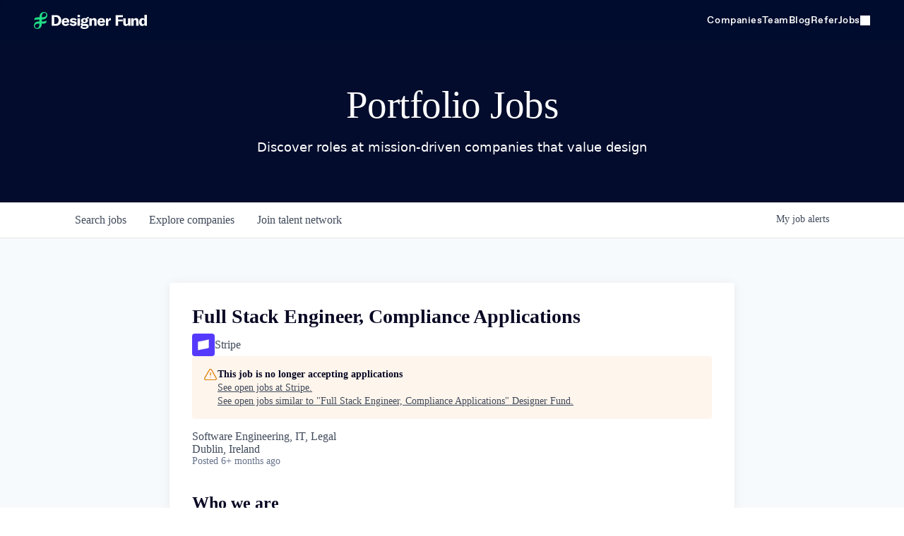

--- FILE ---
content_type: text/html; charset=utf-8
request_url: https://jobs.designerfund.com/companies/stripe/jobs/34748806-full-stack-engineer-compliance-applications
body_size: 29842
content:
<!DOCTYPE html><html lang="en"><head><script>(function(w,i,g){w[g]=w[g]||[];if(typeof w[g].push=='function')w[g].push(i)})
(window,'GTM-KZ5XCR8K','google_tags_first_party');</script><script>(function(w,d,s,l){w[l]=w[l]||[];(function(){w[l].push(arguments);})('set', 'developer_id.dY2E1Nz', true);
		var f=d.getElementsByTagName(s)[0],
		j=d.createElement(s);j.async=true;j.src='/qpyc/';
		f.parentNode.insertBefore(j,f);
		})(window,document,'script','dataLayer');</script><link rel="shortcut icon" href="https://cdn.filestackcontent.com/mL1yYvakRmaEIuKcFI4Y" data-next-head=""/><title data-next-head="">Full Stack Engineer, Compliance Applications @ Stripe | Designer Fund Job Board</title><meta name="description" property="og:description" content="Search job openings across the Designer Fund network." data-next-head=""/><meta charSet="utf-8" data-next-head=""/><meta name="viewport" content="initial-scale=1.0, width=device-width" data-next-head=""/><link rel="apple-touch-icon" sizes="180x180" href="https://cdn.filestackcontent.com/mL1yYvakRmaEIuKcFI4Y" data-next-head=""/><link rel="icon" type="image/png" sizes="32x32" href="https://cdn.filestackcontent.com/mL1yYvakRmaEIuKcFI4Y" data-next-head=""/><link rel="icon" type="image/png" sizes="16x16" href="https://cdn.filestackcontent.com/mL1yYvakRmaEIuKcFI4Y" data-next-head=""/><link rel="shortcut icon" href="https://cdn.filestackcontent.com/mL1yYvakRmaEIuKcFI4Y" data-next-head=""/><meta name="url" property="og:url" content="https://jobs.designerfund.com" data-next-head=""/><meta name="type" property="og:type" content="website" data-next-head=""/><meta name="title" property="og:title" content="Designer Fund Job Board" data-next-head=""/><meta name="twitter:card" content="summary_large_image" data-next-head=""/><meta name="twitter:image" content="" data-next-head=""/><meta name="twitter:title" content="Designer Fund Job Board" data-next-head=""/><meta name="twitter:description" content="Search job openings across the Designer Fund network." data-next-head=""/><meta name="google-site-verification" content="CQNnZQRH0dvJgCqWABp64ULhLI69C53ULhWdJemAW_w" data-next-head=""/><script type="9307c981de85a42e5d25a809-text/javascript">!function(){var analytics=window.analytics=window.analytics||[];if(!analytics.initialize)if(analytics.invoked)window.console&&console.error&&console.error("Segment snippet included twice.");else{analytics.invoked=!0;analytics.methods=["trackSubmit","trackClick","trackLink","trackForm","pageview","identify","reset","group","track","ready","alias","debug","page","once","off","on","addSourceMiddleware","addIntegrationMiddleware","setAnonymousId","addDestinationMiddleware"];analytics.factory=function(e){return function(){if(window.analytics.initialized)return window.analytics[e].apply(window.analytics,arguments);var i=Array.prototype.slice.call(arguments);i.unshift(e);analytics.push(i);return analytics}};for(var i=0;i<analytics.methods.length;i++){var key=analytics.methods[i];analytics[key]=analytics.factory(key)}analytics.load=function(key,i){var t=document.createElement("script");t.type="text/javascript";t.async=!0;t.src="https://an.getro.com/analytics.js/v1/" + key + "/analytics.min.js";var n=document.getElementsByTagName("script")[0];n.parentNode.insertBefore(t,n);analytics._loadOptions=i};analytics._writeKey="VKRqdgSBA3lFoZSlbeHbrzqQkLPBcP7W";;analytics.SNIPPET_VERSION="4.16.1";
analytics.load("VKRqdgSBA3lFoZSlbeHbrzqQkLPBcP7W");

}}();</script><link rel="stylesheet" href="https://cdn-customers.getro.com/designerfund/style.react.css??v=7d49c166ca9f24905f04271c5fbd729797522e47"/><link rel="preload" href="https://cdn.getro.com/assets/_next/static/css/b1414ae24606c043.css" as="style"/><link rel="stylesheet" href="https://cdn.getro.com/assets/_next/static/css/b1414ae24606c043.css" data-n-g=""/><noscript data-n-css=""></noscript><script defer="" nomodule="" src="https://cdn.getro.com/assets/_next/static/chunks/polyfills-42372ed130431b0a.js" type="9307c981de85a42e5d25a809-text/javascript"></script><script id="jquery" src="https://ajax.googleapis.com/ajax/libs/jquery/3.6.0/jquery.min.js" defer="" data-nscript="beforeInteractive" type="9307c981de85a42e5d25a809-text/javascript"></script><script src="https://cdn.getro.com/assets/_next/static/chunks/webpack-ab58b860c16628b6.js" defer="" type="9307c981de85a42e5d25a809-text/javascript"></script><script src="https://cdn.getro.com/assets/_next/static/chunks/framework-a008f048849dfc11.js" defer="" type="9307c981de85a42e5d25a809-text/javascript"></script><script src="https://cdn.getro.com/assets/_next/static/chunks/main-4151966bb5b4038b.js" defer="" type="9307c981de85a42e5d25a809-text/javascript"></script><script src="https://cdn.getro.com/assets/_next/static/chunks/pages/_app-52002506ec936253.js" defer="" type="9307c981de85a42e5d25a809-text/javascript"></script><script src="https://cdn.getro.com/assets/_next/static/chunks/a86620fd-3b4606652f1c2476.js" defer="" type="9307c981de85a42e5d25a809-text/javascript"></script><script src="https://cdn.getro.com/assets/_next/static/chunks/8230-afd6e299f7a6ae33.js" defer="" type="9307c981de85a42e5d25a809-text/javascript"></script><script src="https://cdn.getro.com/assets/_next/static/chunks/4000-0acb5a82151cbee6.js" defer="" type="9307c981de85a42e5d25a809-text/javascript"></script><script src="https://cdn.getro.com/assets/_next/static/chunks/9091-5cd776e8ee5ad3a3.js" defer="" type="9307c981de85a42e5d25a809-text/javascript"></script><script src="https://cdn.getro.com/assets/_next/static/chunks/1637-66b68fc38bc6d10a.js" defer="" type="9307c981de85a42e5d25a809-text/javascript"></script><script src="https://cdn.getro.com/assets/_next/static/chunks/3676-4975c339fc5bc499.js" defer="" type="9307c981de85a42e5d25a809-text/javascript"></script><script src="https://cdn.getro.com/assets/_next/static/chunks/9358-87cc633cf780c23e.js" defer="" type="9307c981de85a42e5d25a809-text/javascript"></script><script src="https://cdn.getro.com/assets/_next/static/chunks/9117-6f216abbf55ba8cd.js" defer="" type="9307c981de85a42e5d25a809-text/javascript"></script><script src="https://cdn.getro.com/assets/_next/static/chunks/1446-b10012f4e22f3c87.js" defer="" type="9307c981de85a42e5d25a809-text/javascript"></script><script src="https://cdn.getro.com/assets/_next/static/chunks/5355-7de2c819d8cad6ea.js" defer="" type="9307c981de85a42e5d25a809-text/javascript"></script><script src="https://cdn.getro.com/assets/_next/static/chunks/9582-aa7f986fdb36f43c.js" defer="" type="9307c981de85a42e5d25a809-text/javascript"></script><script src="https://cdn.getro.com/assets/_next/static/chunks/pages/companies/%5BcompanySlug%5D/jobs/%5BjobSlug%5D-76ab4cf3f421472f.js" defer="" type="9307c981de85a42e5d25a809-text/javascript"></script><script src="https://cdn.getro.com/assets/_next/static/wVUNz74L36J38sTj2A9V4/_buildManifest.js" defer="" type="9307c981de85a42e5d25a809-text/javascript"></script><script src="https://cdn.getro.com/assets/_next/static/wVUNz74L36J38sTj2A9V4/_ssgManifest.js" defer="" type="9307c981de85a42e5d25a809-text/javascript"></script><meta name="sentry-trace" content="437d3f93bd0edbf1e7417832ac3777ec-8c03d94206fec498-0"/><meta name="baggage" content="sentry-environment=production,sentry-release=08a5512cff5c0e51019517bf0630219b287ce933,sentry-public_key=99c84790fa184cf49c16c34cd7113f75,sentry-trace_id=437d3f93bd0edbf1e7417832ac3777ec,sentry-org_id=129958,sentry-sampled=false,sentry-sample_rand=0.971962774006266,sentry-sample_rate=0.033"/><style data-styled="" data-styled-version="5.3.11">.gVRrUK{box-sizing:border-box;margin:0;min-width:0;font-family:-apple-system,BlinkMacSystemFont,'Segoe UI','Roboto','Oxygen','Ubuntu','Cantarell','Fira Sans','Droid Sans','Helvetica Neue','sans-serif';font-weight:400;font-style:normal;font-size:16px;color:#3F495A;}/*!sc*/
.fyPcag{box-sizing:border-box;margin:0;min-width:0;background-color:#F7FAFC;min-height:100vh;-webkit-flex-direction:column;-ms-flex-direction:column;flex-direction:column;-webkit-align-items:stretch;-webkit-box-align:stretch;-ms-flex-align:stretch;align-items:stretch;}/*!sc*/
.dKubqp{box-sizing:border-box;margin:0;min-width:0;}/*!sc*/
.elbZCm{box-sizing:border-box;margin:0;min-width:0;width:100%;}/*!sc*/
.dFKghv{box-sizing:border-box;margin:0;min-width:0;box-shadow:0 1px 0 0 #e5e5e5;-webkit-flex-direction:row;-ms-flex-direction:row;flex-direction:row;width:100%;background-color:#ffffff;}/*!sc*/
.byBMUo{box-sizing:border-box;margin:0;min-width:0;max-width:100%;width:100%;margin-left:auto;margin-right:auto;}/*!sc*/
@media screen and (min-width:40em){.byBMUo{width:100%;}}/*!sc*/
@media screen and (min-width:65em){.byBMUo{width:1100px;}}/*!sc*/
.bhqgWy{box-sizing:border-box;margin:0;min-width:0;color:#4900FF;position:relative;-webkit-text-decoration:none;text-decoration:none;-webkit-transition:all ease 0.3s;transition:all ease 0.3s;text-transform:capitalize;-webkit-order:0;-ms-flex-order:0;order:0;padding-left:8px;padding-right:8px;padding-top:16px;padding-bottom:16px;font-size:16px;color:#3F495A;display:-webkit-box;display:-webkit-flex;display:-ms-flexbox;display:flex;-webkit-align-items:baseline;-webkit-box-align:baseline;-ms-flex-align:baseline;align-items:baseline;}/*!sc*/
@media screen and (min-width:40em){.bhqgWy{text-transform:capitalize;}}/*!sc*/
@media screen and (min-width:65em){.bhqgWy{text-transform:unset;}}/*!sc*/
.bhqgWy span{display:none;}/*!sc*/
.bhqgWy::after{content:'';position:absolute;left:0;right:0;bottom:0;height:0.125rem;background-color:#4900FF;opacity:0;-webkit-transition:opacity 0.3s;transition:opacity 0.3s;}/*!sc*/
.bhqgWy:hover{color:#3F495A;}/*!sc*/
.bhqgWy:active{background-color:#F7FAFC;-webkit-transform:scale(.94);-ms-transform:scale(.94);transform:scale(.94);}/*!sc*/
.bhqgWy.active{font-weight:600;color:#090925;}/*!sc*/
.bhqgWy.active::after{opacity:1;}/*!sc*/
@media screen and (min-width:40em){.bhqgWy{padding-left:16px;padding-right:16px;}}/*!sc*/
.ekJmTQ{box-sizing:border-box;margin:0;min-width:0;display:none;}/*!sc*/
@media screen and (min-width:40em){.ekJmTQ{display:none;}}/*!sc*/
@media screen and (min-width:65em){.ekJmTQ{display:inline-block;}}/*!sc*/
.fWatEX{box-sizing:border-box;margin:0;min-width:0;color:#4900FF;position:relative;-webkit-text-decoration:none;text-decoration:none;-webkit-transition:all ease 0.3s;transition:all ease 0.3s;text-transform:capitalize;-webkit-order:1;-ms-flex-order:1;order:1;padding-left:8px;padding-right:8px;padding-top:16px;padding-bottom:16px;font-size:16px;color:#3F495A;display:-webkit-box;display:-webkit-flex;display:-ms-flexbox;display:flex;-webkit-align-items:baseline;-webkit-box-align:baseline;-ms-flex-align:baseline;align-items:baseline;}/*!sc*/
@media screen and (min-width:40em){.fWatEX{text-transform:capitalize;}}/*!sc*/
@media screen and (min-width:65em){.fWatEX{text-transform:unset;}}/*!sc*/
.fWatEX span{display:none;}/*!sc*/
.fWatEX::after{content:'';position:absolute;left:0;right:0;bottom:0;height:0.125rem;background-color:#4900FF;opacity:0;-webkit-transition:opacity 0.3s;transition:opacity 0.3s;}/*!sc*/
.fWatEX:hover{color:#3F495A;}/*!sc*/
.fWatEX:active{background-color:#F7FAFC;-webkit-transform:scale(.94);-ms-transform:scale(.94);transform:scale(.94);}/*!sc*/
.fWatEX.active{font-weight:600;color:#090925;}/*!sc*/
.fWatEX.active::after{opacity:1;}/*!sc*/
@media screen and (min-width:40em){.fWatEX{padding-left:16px;padding-right:16px;}}/*!sc*/
.eOYVLz{box-sizing:border-box;margin:0;min-width:0;color:#4900FF;position:relative;-webkit-text-decoration:none;text-decoration:none;-webkit-transition:all ease 0.3s;transition:all ease 0.3s;text-transform:unset;-webkit-order:2;-ms-flex-order:2;order:2;padding-left:8px;padding-right:8px;padding-top:16px;padding-bottom:16px;font-size:16px;color:#3F495A;display:-webkit-box;display:-webkit-flex;display:-ms-flexbox;display:flex;-webkit-align-items:center;-webkit-box-align:center;-ms-flex-align:center;align-items:center;}/*!sc*/
.eOYVLz span{display:none;}/*!sc*/
.eOYVLz::after{content:'';position:absolute;left:0;right:0;bottom:0;height:0.125rem;background-color:#4900FF;opacity:0;-webkit-transition:opacity 0.3s;transition:opacity 0.3s;}/*!sc*/
.eOYVLz:hover{color:#3F495A;}/*!sc*/
.eOYVLz:active{background-color:#F7FAFC;-webkit-transform:scale(.94);-ms-transform:scale(.94);transform:scale(.94);}/*!sc*/
.eOYVLz.active{font-weight:600;color:#090925;}/*!sc*/
.eOYVLz.active::after{opacity:1;}/*!sc*/
@media screen and (min-width:40em){.eOYVLz{padding-left:16px;padding-right:16px;}}/*!sc*/
.jQZwAb{box-sizing:border-box;margin:0;min-width:0;display:inline-block;}/*!sc*/
@media screen and (min-width:40em){.jQZwAb{display:inline-block;}}/*!sc*/
@media screen and (min-width:65em){.jQZwAb{display:none;}}/*!sc*/
.ioCEHO{box-sizing:border-box;margin:0;min-width:0;margin-left:auto;margin-right:16px;text-align:left;-webkit-flex-direction:column;-ms-flex-direction:column;flex-direction:column;-webkit-order:9999;-ms-flex-order:9999;order:9999;}/*!sc*/
@media screen and (min-width:40em){.ioCEHO{margin-right:16px;}}/*!sc*/
@media screen and (min-width:65em){.ioCEHO{margin-right:0;}}/*!sc*/
.iJaGyT{box-sizing:border-box;margin:0;min-width:0;position:relative;cursor:pointer;-webkit-transition:all ease 0.3s;transition:all ease 0.3s;border-radius:4px;font-size:16px;font-weight:500;display:-webkit-box;display:-webkit-flex;display:-ms-flexbox;display:flex;-webkit-tap-highlight-color:transparent;-webkit-align-items:center;-webkit-box-align:center;-ms-flex-align:center;align-items:center;font-family:-apple-system,BlinkMacSystemFont,'Segoe UI','Roboto','Oxygen','Ubuntu','Cantarell','Fira Sans','Droid Sans','Helvetica Neue','sans-serif';color:#3F495A;background-color:#FFFFFF;border-style:solid;border-color:#A3B1C2;border-width:1px;border:none;border-color:transparent;width:small;height:small;margin-top:8px;padding:8px 16px;padding-right:0;-webkit-align-self:center;-ms-flex-item-align:center;align-self:center;font-size:14px;}/*!sc*/
.iJaGyT:active{-webkit-transform:scale(.94);-ms-transform:scale(.94);transform:scale(.94);box-shadow:inset 0px 1.875px 1.875px rgba(0,0,0,0.12);}/*!sc*/
.iJaGyT:disabled{color:#A3B1C2;}/*!sc*/
.iJaGyT:hover{background-color:#F7FAFC;}/*!sc*/
.iJaGyT [role="progressbar"] > div > div{border-color:rgba(63,73,90,0.2);border-top-color:#090925;}/*!sc*/
@media screen and (min-width:40em){.iJaGyT{border-color:#A3B1C2;}}/*!sc*/
@media screen and (min-width:40em){.iJaGyT{padding-right:16px;}}/*!sc*/
.jUfIjB{box-sizing:border-box;margin:0;min-width:0;display:none;}/*!sc*/
@media screen and (min-width:40em){.jUfIjB{display:block;}}/*!sc*/
.iqghoL{box-sizing:border-box;margin:0;min-width:0;margin-left:auto !important;margin-right:auto !important;box-sizing:border-box;max-width:100%;position:static;z-index:1;margin-left:auto;margin-right:auto;width:100%;padding-top:0;padding-left:16px;padding-right:16px;padding-bottom:64px;}/*!sc*/
@media screen and (min-width:40em){.iqghoL{width:100%;}}/*!sc*/
@media screen and (min-width:65em){.iqghoL{width:1132px;}}/*!sc*/
.ebGWQq{box-sizing:border-box;margin:0;min-width:0;-webkit-box-pack:justify;-webkit-justify-content:space-between;-ms-flex-pack:justify;justify-content:space-between;margin-bottom:24px;-webkit-flex-direction:column;-ms-flex-direction:column;flex-direction:column;width:100%;}/*!sc*/
@media screen and (min-width:40em){.ebGWQq{-webkit-flex-direction:row;-ms-flex-direction:row;flex-direction:row;}}/*!sc*/
@media screen and (min-width:65em){.ebGWQq{-webkit-flex-direction:row;-ms-flex-direction:row;flex-direction:row;}}/*!sc*/
.dsHaKT{box-sizing:border-box;margin:0;min-width:0;gap:24px;-webkit-flex-direction:column;-ms-flex-direction:column;flex-direction:column;width:100%;}/*!sc*/
.iaKmHE{box-sizing:border-box;margin:0;min-width:0;font-size:28px;margin-bottom:8px;color:#090925;}/*!sc*/
.iKYCNv{box-sizing:border-box;margin:0;min-width:0;-webkit-column-gap:8px;column-gap:8px;cursor:pointer;-webkit-align-items:center;-webkit-box-align:center;-ms-flex-align:center;align-items:center;}/*!sc*/
.iKYCNv color{main:#3F495A;dark:#090925;subtle:#67738B;placeholder:#8797AB;link:#3F495A;link-accent:#4900FF;error:#D90218;}/*!sc*/
.hRzXmX{box-sizing:border-box;margin:0;min-width:0;width:32px;}/*!sc*/
.ijjZxr{box-sizing:border-box;margin:0;min-width:0;margin-bottom:16px;}/*!sc*/
.kGAAEy{box-sizing:border-box;margin:0;min-width:0;-webkit-flex-direction:column;-ms-flex-direction:column;flex-direction:column;gap:8px;}/*!sc*/
.dkjSzf{box-sizing:border-box;margin:0;min-width:0;font-weight:600;font-size:14px;color:#090925;}/*!sc*/
.eRlSKr{box-sizing:border-box;margin:0;min-width:0;color:#3F495A!important;font-weight:500;}/*!sc*/
.lhPfhV{box-sizing:border-box;margin:0;min-width:0;-webkit-column-gap:8px;column-gap:8px;-webkit-box-pack:justify;-webkit-justify-content:space-between;-ms-flex-pack:justify;justify-content:space-between;}/*!sc*/
.hQNFTd{box-sizing:border-box;margin:0;min-width:0;row-gap:8px;-webkit-flex-direction:column;-ms-flex-direction:column;flex-direction:column;}/*!sc*/
.fLzXDu{box-sizing:border-box;margin:0;min-width:0;font-size:14px;color:#67738B;}/*!sc*/
.crBMPy{box-sizing:border-box;margin:0;min-width:0;margin-top:40px;}/*!sc*/
.crBMPy li:not(:last-child){margin-bottom:8px;}/*!sc*/
.crBMPy p,.crBMPy span,.crBMPy div,.crBMPy li,.crBMPy ol,.crBMPy ul{color:#3F495A;font-size:16px!important;line-height:140%!important;margin:0 auto 16px;}/*!sc*/
.crBMPy h1,.crBMPy h2,.crBMPy h3,.crBMPy h4,.crBMPy h5,.crBMPy h6{color:#090925;}/*!sc*/
.crBMPy h4,.crBMPy h5,.crBMPy h6{font-size:16px;margin:0 auto 16px;}/*!sc*/
.crBMPy h1:not(:first-child){font-size:24px;margin:48px auto 16px;}/*!sc*/
.crBMPy h2:not(:first-child){font-size:20px;margin:32px auto 16px;}/*!sc*/
.crBMPy h3:not(:first-child){font-size:18px;margin:24px auto 16px;}/*!sc*/
.crBMPy ul{padding:0 0 0 32px;}/*!sc*/
.crBMPy a{color:#3F495A !important;}/*!sc*/
.iIGtVd{box-sizing:border-box;margin:0;min-width:0;max-width:600px;margin:0 auto;}/*!sc*/
.friAmK{box-sizing:border-box;margin:0;min-width:0;padding-bottom:40px;margin-top:40px;}/*!sc*/
.bOyPTM{box-sizing:border-box;margin:0;min-width:0;gap:40px;margin-top:40px;-webkit-align-items:center;-webkit-box-align:center;-ms-flex-align:center;align-items:center;-webkit-box-pack:justify;-webkit-justify-content:space-between;-ms-flex-pack:justify;justify-content:space-between;-webkit-flex-direction:column;-ms-flex-direction:column;flex-direction:column;}/*!sc*/
@media screen and (min-width:40em){.bOyPTM{-webkit-flex-direction:row;-ms-flex-direction:row;flex-direction:row;}}/*!sc*/
.kkTXM{box-sizing:border-box;margin:0;min-width:0;-webkit-text-decoration-line:underline;text-decoration-line:underline;cursor:pointer;display:block;text-align:center;color:#3F495A !important;font-size:14px;line-height:22px;}/*!sc*/
.fIUOoG{box-sizing:border-box;margin:0;min-width:0;justify-self:flex-end;margin-top:auto;-webkit-flex-direction:row;-ms-flex-direction:row;flex-direction:row;width:100%;background-color:transparent;padding-top:32px;padding-bottom:32px;}/*!sc*/
.Jizzq{box-sizing:border-box;margin:0;min-width:0;width:100%;margin-left:auto;margin-right:auto;-webkit-flex-direction:column;-ms-flex-direction:column;flex-direction:column;text-align:center;}/*!sc*/
@media screen and (min-width:40em){.Jizzq{width:1100px;}}/*!sc*/
.fONCsf{box-sizing:border-box;margin:0;min-width:0;color:#4900FF;-webkit-align-self:center;-ms-flex-item-align:center;align-self:center;margin-bottom:16px;color:#090925;width:120px;}/*!sc*/
.bfORaf{box-sizing:border-box;margin:0;min-width:0;color:currentColor;width:100%;height:auto;}/*!sc*/
.gkPOSa{box-sizing:border-box;margin:0;min-width:0;-webkit-flex-direction:row;-ms-flex-direction:row;flex-direction:row;-webkit-box-pack:center;-webkit-justify-content:center;-ms-flex-pack:center;justify-content:center;-webkit-flex-wrap:wrap;-ms-flex-wrap:wrap;flex-wrap:wrap;}/*!sc*/
.hDtUlk{box-sizing:border-box;margin:0;min-width:0;-webkit-appearance:none;-moz-appearance:none;appearance:none;display:inline-block;text-align:center;line-height:inherit;-webkit-text-decoration:none;text-decoration:none;font-size:inherit;padding-left:16px;padding-right:16px;padding-top:8px;padding-bottom:8px;color:#ffffff;background-color:#4900FF;border:none;border-radius:4px;padding-left:8px;padding-right:8px;font-size:16px;position:relative;z-index:2;cursor:pointer;-webkit-transition:all ease 0.3s;transition:all ease 0.3s;border-radius:4px;font-weight:500;display:-webkit-box;display:-webkit-flex;display:-ms-flexbox;display:flex;-webkit-tap-highlight-color:transparent;-webkit-align-items:center;-webkit-box-align:center;-ms-flex-align:center;align-items:center;font-family:-apple-system,BlinkMacSystemFont,'Segoe UI','Roboto','Oxygen','Ubuntu','Cantarell','Fira Sans','Droid Sans','Helvetica Neue','sans-serif';color:#3F495A;background-color:transparent;border-style:solid;border-color:#A3B1C2;border-width:1px;border:none;-webkit-box-pack:unset;-webkit-justify-content:unset;-ms-flex-pack:unset;justify-content:unset;-webkit-text-decoration:none;text-decoration:none;white-space:nowrap;margin-right:16px;padding:0;color:#67738B;padding-top:4px;padding-bottom:4px;font-size:12px;}/*!sc*/
.hDtUlk:active{-webkit-transform:scale(.94);-ms-transform:scale(.94);transform:scale(.94);box-shadow:inset 0px 1.875px 1.875px rgba(0,0,0,0.12);}/*!sc*/
.hDtUlk:disabled{color:#A3B1C2;}/*!sc*/
.hDtUlk:hover{-webkit-text-decoration:underline;text-decoration:underline;}/*!sc*/
.hDtUlk [role="progressbar"] > div > div{border-color:rgba(63,73,90,0.2);border-top-color:#090925;}/*!sc*/
data-styled.g1[id="sc-aXZVg"]{content:"gVRrUK,fyPcag,dKubqp,elbZCm,dFKghv,byBMUo,bhqgWy,ekJmTQ,fWatEX,eOYVLz,jQZwAb,ioCEHO,iJaGyT,jUfIjB,iqghoL,ebGWQq,dsHaKT,iaKmHE,iKYCNv,hRzXmX,ijjZxr,kGAAEy,dkjSzf,eRlSKr,lhPfhV,hQNFTd,fLzXDu,crBMPy,iIGtVd,friAmK,bOyPTM,kkTXM,fIUOoG,Jizzq,fONCsf,bfORaf,gkPOSa,hDtUlk,"}/*!sc*/
.fteAEG{display:-webkit-box;display:-webkit-flex;display:-ms-flexbox;display:flex;}/*!sc*/
data-styled.g2[id="sc-gEvEer"]{content:"fteAEG,"}/*!sc*/
.flWBVF{box-sizing:border-box;margin:0;min-width:0;container-type:inline-size;container-name:hero;}/*!sc*/
.evhVYa{box-sizing:border-box;margin:0;min-width:0;position:relative;background-size:cover;background-position:center center;text-align:center;padding-top:32px;padding-bottom:32px;color:#ffffff;}/*!sc*/
@media (min-width:480px){.evhVYa{padding:calc(10 * 0.5rem) 0;}}/*!sc*/
.evhVYa::before{content:'';position:absolute;left:0;right:0;top:0;bottom:0;background-color:#030C2C;z-index:2;}/*!sc*/
.cmDbPT{box-sizing:border-box;margin:0;min-width:0;margin-left:auto !important;margin-right:auto !important;box-sizing:border-box;max-width:100%;position:relative;z-index:3;margin-left:auto;margin-right:auto;width:100%;padding-top:0;padding-left:16px;padding-right:16px;}/*!sc*/
@media screen and (min-width:40em){.cmDbPT{width:100%;}}/*!sc*/
@media screen and (min-width:65em){.cmDbPT{width:1132px;}}/*!sc*/
.bsENgY{box-sizing:border-box;margin:0;min-width:0;max-width:900px;position:relative;text-align:center;font-size:18px;font-weight:500;font-family:inherit;margin-left:auto;margin-right:auto;margin-top:0;margin-bottom:0;color:inherit;}/*!sc*/
@media screen and (min-width:40em){.bsENgY{font-size:32px;}}/*!sc*/
.pKjCT{box-sizing:border-box;margin:0;min-width:0;position:relative;font-weight:300;font-style:italic;color:inherit;font-size:16px;margin-top:16px;margin-left:auto;margin-right:auto;margin-bottom:0;}/*!sc*/
.pKjCT:first-child{margin-top:0;}/*!sc*/
@media screen and (min-width:40em){.pKjCT{font-size:18px;}}/*!sc*/
.gwmNXr{box-sizing:border-box;margin:0;min-width:0;}/*!sc*/
.eBWkFz{box-sizing:border-box;margin:0;min-width:0;padding:32px;box-shadow:0px 1px 2px 0px rgba(27,36,50,0.04),0px 1px 16px 0px rgba(27,36,50,0.06);border-radius:4px;background-color:#FFFFFF;margin-left:auto;margin-right:auto;width:100%;-webkit-flex-direction:column;-ms-flex-direction:column;flex-direction:column;padding-left:16px;padding-right:16px;margin-top:64px;max-width:800px;margin-left:auto;margin-right:auto;}/*!sc*/
@media screen and (min-width:40em){.eBWkFz{padding-left:32px;padding-right:32px;}}/*!sc*/
.jBogQf{box-sizing:border-box;margin:0;min-width:0;position:relative;width:100%;-webkit-align-items:start;-webkit-box-align:start;-ms-flex-align:start;align-items:start;}/*!sc*/
.ddKpAl{box-sizing:border-box;margin:0;min-width:0;-webkit-flex:1 1;-ms-flex:1 1;flex:1 1;}/*!sc*/
.VWXkL{box-sizing:border-box;margin:0;min-width:0;position:relative;font-weight:500;color:#3F495A;height:100%;width:100%;border-radius:4px;}/*!sc*/
.cVYRew{box-sizing:border-box;margin:0;min-width:0;max-width:100%;height:auto;border-radius:4px;overflow:hidden;object-fit:contain;width:100%;height:100%;}/*!sc*/
.hPknKP{box-sizing:border-box;margin:0;min-width:0;background-color:#FEF5EC;text-align:left;-webkit-align-items:flex-start;-webkit-box-align:flex-start;-ms-flex-align:flex-start;align-items:flex-start;-webkit-flex:0 0 auto;-ms-flex:0 0 auto;flex:0 0 auto;padding:16px;border-radius:4px;line-height:1.4;gap:16px;}/*!sc*/
.jDfdPi{box-sizing:border-box;margin:0;min-width:0;height:20px;width:20px;}/*!sc*/
.kgAlEH{box-sizing:border-box;margin:0;min-width:0;color:#DE7B02;-webkit-align-items:center;-webkit-box-align:center;-ms-flex-align:center;align-items:center;-webkit-flex:0 0 auto;-ms-flex:0 0 auto;flex:0 0 auto;}/*!sc*/
.cYMjnh{box-sizing:border-box;margin:0;min-width:0;font-weight:500;font-size:14px;color:#3F495A;}/*!sc*/
.exMvxQ{box-sizing:border-box;margin:0;min-width:0;-webkit-text-decoration:none;text-decoration:none;color:currentColor;width:100%;height:auto;}/*!sc*/
data-styled.g3[id="sc-eqUAAy"]{content:"flWBVF,evhVYa,cmDbPT,bsENgY,pKjCT,gwmNXr,eBWkFz,jBogQf,ddKpAl,VWXkL,cVYRew,hPknKP,jDfdPi,kgAlEH,cYMjnh,exMvxQ,"}/*!sc*/
.gQycbC{display:-webkit-box;display:-webkit-flex;display:-ms-flexbox;display:flex;}/*!sc*/
data-styled.g4[id="sc-fqkvVR"]{content:"gQycbC,"}/*!sc*/
</style><script data-cfasync="false" nonce="63c4d9bc-2db0-4a31-84b4-820bc1c1745d">try{(function(w,d){!function(j,k,l,m){if(j.zaraz)console.error("zaraz is loaded twice");else{j[l]=j[l]||{};j[l].executed=[];j.zaraz={deferred:[],listeners:[]};j.zaraz._v="5874";j.zaraz._n="63c4d9bc-2db0-4a31-84b4-820bc1c1745d";j.zaraz.q=[];j.zaraz._f=function(n){return async function(){var o=Array.prototype.slice.call(arguments);j.zaraz.q.push({m:n,a:o})}};for(const p of["track","set","debug"])j.zaraz[p]=j.zaraz._f(p);j.zaraz.init=()=>{var q=k.getElementsByTagName(m)[0],r=k.createElement(m),s=k.getElementsByTagName("title")[0];s&&(j[l].t=k.getElementsByTagName("title")[0].text);j[l].x=Math.random();j[l].w=j.screen.width;j[l].h=j.screen.height;j[l].j=j.innerHeight;j[l].e=j.innerWidth;j[l].l=j.location.href;j[l].r=k.referrer;j[l].k=j.screen.colorDepth;j[l].n=k.characterSet;j[l].o=(new Date).getTimezoneOffset();if(j.dataLayer)for(const t of Object.entries(Object.entries(dataLayer).reduce((u,v)=>({...u[1],...v[1]}),{})))zaraz.set(t[0],t[1],{scope:"page"});j[l].q=[];for(;j.zaraz.q.length;){const w=j.zaraz.q.shift();j[l].q.push(w)}r.defer=!0;for(const x of[localStorage,sessionStorage])Object.keys(x||{}).filter(z=>z.startsWith("_zaraz_")).forEach(y=>{try{j[l]["z_"+y.slice(7)]=JSON.parse(x.getItem(y))}catch{j[l]["z_"+y.slice(7)]=x.getItem(y)}});r.referrerPolicy="origin";r.src="/cdn-cgi/zaraz/s.js?z="+btoa(encodeURIComponent(JSON.stringify(j[l])));q.parentNode.insertBefore(r,q)};["complete","interactive"].includes(k.readyState)?zaraz.init():j.addEventListener("DOMContentLoaded",zaraz.init)}}(w,d,"zarazData","script");window.zaraz._p=async d$=>new Promise(ea=>{if(d$){d$.e&&d$.e.forEach(eb=>{try{const ec=d.querySelector("script[nonce]"),ed=ec?.nonce||ec?.getAttribute("nonce"),ee=d.createElement("script");ed&&(ee.nonce=ed);ee.innerHTML=eb;ee.onload=()=>{d.head.removeChild(ee)};d.head.appendChild(ee)}catch(ef){console.error(`Error executing script: ${eb}\n`,ef)}});Promise.allSettled((d$.f||[]).map(eg=>fetch(eg[0],eg[1])))}ea()});zaraz._p({"e":["(function(w,d){})(window,document)"]});})(window,document)}catch(e){throw fetch("/cdn-cgi/zaraz/t"),e;};</script></head><body id="main-wrapper" class="custom-design-designerfund"><div id="root"></div><div id="__next"><div class="sc-aXZVg gVRrUK"><div class="" style="position:fixed;top:0;left:0;height:2px;background:transparent;z-index:99999999999;width:100%"><div class="" style="height:100%;background:#4900FF;transition:all 500ms ease;width:0%"><div style="box-shadow:0 0 10px #4900FF, 0 0 10px #4900FF;width:5%;opacity:1;position:absolute;height:100%;transition:all 500ms ease;transform:rotate(3deg) translate(0px, -4px);left:-10rem"></div></div></div><div id="wlc-main" class="sc-aXZVg sc-gEvEer fyPcag fteAEG network-container"><div data-testid="custom-header" id="designerfund-custom-header" class="sc-aXZVg dKubqp designerfund-custom-part">
<div
  class="cd-wrapper framer-ib3vM framer-q1bdL framer-UihFo framer-dEKRm framer-4xQna framer-hiJya framer-NqtRA framer-1yr3qn"
>
  <div class="ssr-variant hidden-eq97d1 hidden-1om1xc6"
    ><div
      class="framer-1o4x6oo-container"
      style="will-change: transform; opacity: 1; transform: none"
    >
      <nav
        aria-label="Navigation Bar"
        class="framer-paOiv framer-dEKRm framer-JVtxu framer-woaqB framer-btf5zz framer-v-btf5zz nav-desktop"
        data-framer-name="Desktop"
        style="
          background-color: var(
            --token-ceb4b1c1-0a95-4b1a-8529-5e63cec4dbad,
            rgb(0, 12, 45)
          );
          width: 100%;
          opacity: 1;
        "
        ><div
          class="framer-h2uk2v"
          data-framer-name="Nav Container"
          style="
            backdrop-filter: none;
            background-color: rgba(0, 0, 0, 0);
            opacity: 1;
          "
          ><div class="framer-16ukaus-container" style="opacity: 1"
            ><a
              class="framer-5lzE7 framer-1omrayq framer-v-1omrayq framer-8c7pnm"
              href="https://www.designerfund.com/"
              data-framer-page-link-current="true"
              style="height: 100%; width: 100%; opacity: 1"
              data-framer-name="Logo"
            >
              <svg
                display="block"
                role="presentation"
                viewBox="0 0 1701 256"
                xmlns="http://www.w3.org/2000/svg"
                id="3533996807"
                class="designer-fund-logo"
              >
                <g
                  d="M 267.725 47.081 L 332.107 47.081 C 380.722 47.081 412.036 79.491 412.036 127.012 C 412.036 175.626 380.503 208.693 331.669 208.693 L 267.725 208.693 Z M 330.136 180.444 C 357.509 180.444 372.401 155.917 372.401 127.012 C 372.401 97.667 358.385 75.331 330.575 75.331 L 306.267 75.331 L 306.267 180.663 L 330.136 180.663 Z M 532.481 160.079 L 453.427 160.079 C 453.646 175.627 464.377 185.263 479.705 185.263 C 490.874 185.263 499.195 179.788 504.45 169.277 L 531.386 181.541 C 522.189 200.154 502.918 211.323 479.268 211.323 C 441.602 211.323 418.827 189.643 418.827 152.853 C 418.827 115.407 441.164 91.975 476.64 91.975 C 512.334 91.975 532.481 112.779 532.481 148.912 Z M 497.006 138.619 C 497.006 122.414 489.56 113.874 475.763 113.874 C 461.749 113.874 453.646 123.509 453.208 139.714 L 497.006 139.714 Z M 536.859 184.169 L 558.101 168.182 C 565.985 180.446 578.466 186.578 594.014 186.578 C 605.839 186.578 611.753 182.855 611.753 176.504 C 611.753 169.716 608.03 167.088 595.548 165.336 L 579.124 163.147 C 554.597 159.424 542.991 147.379 542.991 128.109 C 542.991 105.991 561.604 92.195 593.139 92.195 C 616.132 92.195 635.403 100.516 644.819 114.75 L 625.987 131.831 C 617.666 122.196 606.278 116.503 592.044 116.503 C 581.094 116.503 576.058 119.568 576.058 125.919 C 576.058 131.393 579.561 134.24 589.416 135.773 L 609.781 139.058 C 634.089 142.562 643.725 154.606 643.725 174.095 C 643.725 197.308 625.329 211.761 593.358 211.761 C 568.174 211.542 547.809 202.126 536.859 184.169 Z M 655.989 45.336 L 694.092 45.336 L 694.092 78.621 L 655.989 78.621 Z M 656.427 94.827 L 692.998 94.827 L 692.998 208.7 L 656.427 208.7 Z M 815.192 98.987 C 809.06 98.987 804.023 100.301 800.3 103.147 C 808.622 109.717 813.439 119.134 813.439 130.302 C 813.439 153.514 793.731 169.062 761.539 169.062 C 752.561 169.062 744.896 167.967 738.108 165.558 C 735.919 167.092 734.605 169.062 734.605 171.69 C 734.605 177.383 739.422 181.106 750.372 181.106 L 782.343 181.106 C 810.155 181.106 824.169 192.713 824.169 214.393 C 824.169 240.452 801.395 256 758.474 256 C 720.59 256 702.414 244.831 702.414 228.627 C 702.414 219.429 708.983 212.202 721.904 208.042 C 711.392 203.881 706.356 196.436 706.356 186.582 C 706.356 174.318 713.801 165.34 726.94 160.523 C 715.553 153.733 709.202 143.222 709.202 130.083 C 709.202 107.089 729.348 91.98 761.321 91.98 C 771.394 91.98 779.934 93.294 787.599 96.14 C 791.54 83.439 802.709 75.337 820.666 75.337 C 822.199 75.337 823.732 75.337 825.483 75.556 L 825.483 99.863 C 821.761 99.424 818.695 98.987 815.192 98.987 Z M 742.488 211.327 C 739.422 211.327 736.794 211.107 734.385 210.888 C 731.101 213.955 729.787 217.458 729.787 221.619 C 729.787 231.692 741.393 236.072 760.226 236.072 C 783.876 236.072 793.731 230.817 793.731 222.714 C 793.731 215.488 788.694 211.765 778.401 211.765 Z M 779.278 130.302 C 779.278 118.695 772.271 111.031 761.758 111.031 C 751.028 111.031 744.021 118.695 744.021 130.302 C 744.021 141.908 751.028 150.449 761.758 150.449 C 772.271 150.23 779.278 142.127 779.278 130.302 Z M 834.679 94.822 L 869.716 94.822 L 869.716 116.721 C 877.6 100.078 890.3 91.975 907.601 91.975 C 932.127 91.975 944.828 107.742 944.828 138.181 L 944.828 208.695 L 908.476 208.695 L 908.476 142.999 C 908.476 127.232 903.002 119.786 891.395 119.786 C 878.694 119.786 871.687 129.641 871.687 147.159 L 871.687 208.695 L 835.116 208.695 L 835.116 94.822 Z M 1070.518 160.079 L 991.468 160.079 C 991.687 175.627 1002.417 185.263 1017.748 185.263 C 1028.916 185.263 1037.235 179.788 1042.495 169.277 L 1069.432 181.541 C 1060.227 200.154 1040.96 211.323 1017.31 211.323 C 979.643 211.323 956.869 189.643 956.869 152.853 C 956.869 115.407 979.206 91.975 1014.68 91.975 C 1050.375 91.975 1070.518 112.779 1070.518 148.912 Z M 1035.043 138.619 C 1035.043 122.414 1027.601 113.874 1013.803 113.874 C 999.787 113.874 991.687 123.509 991.25 139.714 L 1035.043 139.714 Z M 1155.715 92.195 L 1157.906 92.195 L 1157.906 127.014 C 1155.715 126.795 1153.742 126.795 1151.112 126.795 C 1141.26 126.795 1134.037 129.203 1128.996 133.583 C 1121.774 140.372 1119.801 150.664 1119.801 162.27 L 1119.801 208.696 L 1083.23 208.696 L 1083.23 94.823 L 1117.609 94.823 L 1117.609 124.167 C 1123.527 103.801 1136.219 92.195 1155.715 92.195 Z M 1267.61 76.207 L 1267.61 113.653 L 1335.721 113.653 L 1335.721 142.341 L 1267.61 142.341 L 1267.61 208.912 L 1229.295 208.912 L 1229.295 47.081 L 1339.875 47.081 L 1339.875 76.207 Z M 1345.793 168.625 L 1345.793 94.827 L 1382.145 94.827 L 1382.145 162.274 C 1382.145 176.29 1387.833 183.734 1398.563 183.734 C 1410.388 183.734 1417.62 174.318 1417.62 160.084 L 1417.62 94.827 L 1454.191 94.827 L 1454.191 208.7 L 1419.374 208.7 L 1419.374 187.896 C 1413.894 202.349 1400.535 211.327 1383.898 211.327 C 1357.18 211.546 1345.793 195.341 1345.793 168.625 Z M 1464.921 94.822 L 1499.958 94.822 L 1499.958 116.721 C 1507.838 100.078 1520.539 91.975 1537.844 91.975 C 1562.371 91.975 1575.072 107.742 1575.072 138.181 L 1575.072 208.695 L 1538.72 208.695 L 1538.72 142.999 C 1538.72 127.232 1533.241 119.786 1521.635 119.786 C 1508.934 119.786 1501.93 129.641 1501.93 147.159 L 1501.93 208.695 L 1465.359 208.695 L 1465.359 94.822 Z M 1584.267 152.416 C 1584.267 116.283 1603.315 92.195 1631.787 92.195 C 1646.9 92.195 1658.286 98.327 1663.975 110.152 L 1663.975 43.581 L 1700.327 43.581 L 1700.327 208.696 L 1665.728 208.696 L 1665.728 189.206 C 1660.04 202.783 1646.461 211.543 1629.815 211.543 C 1602.448 211.543 1584.267 187.892 1584.267 152.416 Z M 1664.413 157.234 L 1664.413 147.379 C 1664.413 128.109 1656.752 117.378 1643.612 117.378 C 1629.815 117.378 1621.715 129.642 1621.715 151.541 C 1621.715 173.001 1630.034 186.14 1644.051 186.14 C 1656.533 186.14 1664.413 175.191 1664.413 157.234 Z M 7.288 123.508 C 13.201 120.661 22.398 117.815 28.092 116.719 C 42.107 113.873 64.444 113.873 83.276 113.873 C 83.276 122.632 83.714 133.8 83.276 142.56 C 58.531 142.56 42.107 144.969 24.588 156.575 C 3.784 171.028 -0.596 193.364 0.062 211.54 C 1.595 237.162 18.894 255.994 46.049 255.994 C 89.188 255.994 118.314 230.811 118.314 177.159 C 140.65 177.159 160.359 176.284 173.06 169.494 C 187.075 161.831 194.739 144.749 189.046 130.296 C 183.133 133.8 175.907 137.085 163.424 139.932 C 155.322 141.902 140.212 143.874 118.752 143.874 C 118.752 139.493 118.314 118.69 118.752 114.31 C 157.731 114.31 179.63 100.734 189.922 85.186 C 197.587 74.018 202.623 60.878 201.966 40.731 C 200.433 20.804 185.104 0 155.322 0 C 109.992 0 83.714 30.439 83.714 80.805 C 59.625 80.805 36.194 79.71 22.617 87.156 C 9.039 94.821 3.784 111.025 7.288 123.508 Z M 118.533 80.805 C 118.533 44.016 129.263 13.139 156.417 13.139 C 174.812 13.139 186.418 23.869 186.418 40.293 C 186.418 70.294 155.322 80.805 118.533 80.805 Z M 34.223 183.072 C 47.8 175.845 63.348 176.284 83.496 176.284 C 83.277 210.226 75.612 243.074 45.391 243.074 C 28.529 243.074 14.515 232.781 14.515 213.073 C 14.953 199.058 23.274 188.328 34.223 183.072 Z"
                  fill="transparent"
                  height="255.99999968639713px"
                  id="wEnNoD7u1"
                  width="1700.3267936239909px"
                >
                  <path
                    d="M 0 3.501 L 64.382 3.501 C 112.997 3.501 144.311 35.911 144.311 83.431 C 144.311 132.046 112.778 165.112 63.944 165.112 L 0 165.112 Z M 62.411 136.863 C 89.784 136.863 104.676 112.336 104.676 83.431 C 104.676 54.087 90.66 31.75 62.849 31.75 L 38.542 31.75 L 38.542 137.083 L 62.411 137.083 Z M 264.756 116.499 L 185.702 116.499 C 185.921 132.047 196.651 141.682 211.98 141.682 C 223.149 141.682 231.47 136.208 236.725 125.697 L 263.661 137.96 C 254.464 156.574 235.193 167.742 211.543 167.742 C 173.877 167.742 151.102 146.062 151.102 109.272 C 151.102 71.826 173.438 48.394 208.915 48.394 C 244.609 48.394 264.756 69.198 264.756 105.331 Z M 229.28 95.038 C 229.28 78.834 221.835 70.293 208.038 70.293 C 194.023 70.293 185.921 79.929 185.483 96.133 L 229.28 96.133 Z M 269.134 140.588 L 290.375 124.602 C 298.26 136.865 310.741 142.997 326.289 142.997 C 338.114 142.997 344.028 139.274 344.028 132.923 C 344.028 126.135 340.305 123.507 327.822 121.756 L 311.399 119.566 C 286.872 115.843 275.266 103.799 275.266 84.528 C 275.266 62.41 293.879 48.614 325.413 48.614 C 348.407 48.614 367.678 56.936 377.094 71.17 L 358.262 88.251 C 349.94 78.616 338.553 72.922 324.319 72.922 C 313.369 72.922 308.332 75.987 308.332 82.338 C 308.332 87.813 311.836 90.66 321.691 92.193 L 342.056 95.477 C 366.364 98.981 375.999 111.025 375.999 130.514 C 375.999 153.727 357.604 168.18 325.633 168.18 C 300.449 167.961 280.084 158.545 269.134 140.588 Z M 388.264 1.755 L 426.367 1.755 L 426.367 35.041 L 388.264 35.041 Z M 388.702 51.246 L 425.272 51.246 L 425.272 165.119 L 388.702 165.119 Z M 547.466 55.407 C 541.335 55.407 536.298 56.721 532.575 59.567 C 540.896 66.137 545.714 75.553 545.714 86.722 C 545.714 109.934 526.006 125.482 493.814 125.482 C 484.836 125.482 477.171 124.387 470.383 121.978 C 468.193 123.511 466.879 125.482 466.879 128.11 C 466.879 133.803 471.697 137.526 482.646 137.526 L 514.618 137.526 C 542.429 137.526 556.444 149.133 556.444 170.812 C 556.444 196.872 533.67 212.419 490.749 212.419 C 452.865 212.419 434.689 201.251 434.689 185.046 C 434.689 175.848 441.258 168.622 454.179 164.462 C 443.666 160.3 438.631 152.856 438.631 143.001 C 438.631 130.738 446.075 121.76 459.214 116.942 C 447.828 110.153 441.477 99.642 441.477 86.503 C 441.477 63.509 461.623 48.399 493.596 48.399 C 503.669 48.399 512.209 49.713 519.874 52.559 C 523.815 39.859 534.984 31.756 552.941 31.756 C 554.474 31.756 556.007 31.756 557.758 31.976 L 557.758 56.282 C 554.035 55.844 550.97 55.407 547.466 55.407 Z M 474.762 167.746 C 471.697 167.746 469.069 167.527 466.66 167.308 C 463.376 170.374 462.062 173.878 462.062 178.038 C 462.062 188.112 473.668 192.491 492.501 192.491 C 516.151 192.491 526.006 187.236 526.006 179.134 C 526.006 171.907 520.969 168.184 510.676 168.184 Z M 511.553 86.722 C 511.553 75.115 504.545 67.451 494.033 67.451 C 483.303 67.451 476.296 75.115 476.296 86.722 C 476.296 98.328 483.303 106.868 494.033 106.868 C 504.545 106.649 511.553 98.547 511.553 86.722 Z M 566.953 51.241 L 601.99 51.241 L 601.99 73.14 C 609.874 56.497 622.575 48.394 639.875 48.394 C 664.401 48.394 677.103 64.161 677.103 94.601 L 677.103 165.114 L 640.751 165.114 L 640.751 99.419 C 640.751 83.651 635.277 76.206 623.67 76.206 C 610.969 76.206 603.962 86.06 603.962 103.579 L 603.962 165.114 L 567.391 165.114 L 567.391 51.241 Z M 802.793 116.499 L 723.743 116.499 C 723.962 132.047 734.691 141.682 750.023 141.682 C 761.191 141.682 769.509 136.208 774.769 125.697 L 801.707 137.96 C 792.502 156.574 773.235 167.742 749.585 167.742 C 711.918 167.742 689.143 146.062 689.143 109.272 C 689.143 71.826 711.481 48.394 746.955 48.394 C 782.649 48.394 802.793 69.198 802.793 105.331 Z M 767.318 95.038 C 767.318 78.834 759.876 70.293 746.078 70.293 C 732.061 70.293 723.962 79.929 723.525 96.133 L 767.318 96.133 Z M 887.989 48.614 L 890.181 48.614 L 890.181 83.433 C 887.989 83.214 886.017 83.214 883.387 83.214 C 873.534 83.214 866.312 85.623 861.271 90.002 C 854.048 96.791 852.076 107.083 852.076 118.689 L 852.076 165.115 L 815.505 165.115 L 815.505 51.242 L 849.884 51.242 L 849.884 80.586 C 855.802 60.22 868.493 48.614 887.989 48.614 Z M 999.885 32.626 L 999.885 70.073 L 1067.996 70.073 L 1067.996 98.76 L 999.885 98.76 L 999.885 165.331 L 961.57 165.331 L 961.57 3.501 L 1072.15 3.501 L 1072.15 32.626 Z M 1078.068 125.044 L 1078.068 51.246 L 1114.42 51.246 L 1114.42 118.693 C 1114.42 132.709 1120.108 140.154 1130.837 140.154 C 1142.662 140.154 1149.895 130.738 1149.895 116.504 L 1149.895 51.246 L 1186.466 51.246 L 1186.466 165.119 L 1151.648 165.119 L 1151.648 144.315 C 1146.169 158.768 1132.81 167.746 1116.173 167.746 C 1089.455 167.965 1078.068 151.761 1078.068 125.044 Z M 1197.195 51.241 L 1232.232 51.241 L 1232.232 73.14 C 1240.112 56.497 1252.814 48.394 1270.119 48.394 C 1294.645 48.394 1307.347 64.161 1307.347 94.601 L 1307.347 165.114 L 1270.995 165.114 L 1270.995 99.419 C 1270.995 83.651 1265.516 76.206 1253.91 76.206 C 1241.208 76.206 1234.205 86.06 1234.205 103.579 L 1234.205 165.114 L 1197.634 165.114 L 1197.634 51.241 Z M 1316.542 108.836 C 1316.542 72.703 1335.59 48.614 1364.062 48.614 C 1379.174 48.614 1390.561 54.746 1396.25 66.571 L 1396.25 0 L 1432.602 0 L 1432.602 165.115 L 1398.003 165.115 L 1398.003 145.625 C 1392.315 159.203 1378.736 167.962 1362.089 167.962 C 1334.723 167.962 1316.542 144.311 1316.542 108.836 Z M 1396.688 113.653 L 1396.688 103.799 C 1396.688 84.528 1389.027 73.798 1375.887 73.798 C 1362.089 73.798 1353.99 86.061 1353.99 107.96 C 1353.99 129.421 1362.309 142.56 1376.325 142.56 C 1388.808 142.56 1396.688 131.61 1396.688 113.653 Z"
                    height="212.4194714271198px"
                    id="yuyEzawYY"
                    transform="translate(267.725 43.581)"
                    width="1432.6015738974284px"
                    class="word-path"
                  ></path>
                  <path
                    d="M 7.288 123.508 C 13.201 120.661 22.398 117.815 28.092 116.719 C 42.107 113.873 64.444 113.873 83.276 113.873 C 83.276 122.632 83.714 133.8 83.276 142.56 C 58.531 142.56 42.107 144.969 24.588 156.575 C 3.784 171.028 -0.596 193.364 0.062 211.54 C 1.595 237.162 18.894 255.994 46.049 255.994 C 89.188 255.994 118.314 230.811 118.314 177.159 C 140.65 177.159 160.359 176.284 173.06 169.494 C 187.075 161.831 194.739 144.749 189.046 130.296 C 183.133 133.8 175.907 137.085 163.424 139.932 C 155.322 141.902 140.212 143.874 118.752 143.874 C 118.752 139.493 118.314 118.69 118.752 114.31 C 157.731 114.31 179.63 100.734 189.922 85.186 C 197.587 74.018 202.623 60.878 201.966 40.731 C 200.433 20.804 185.104 0 155.322 0 C 109.992 0 83.714 30.439 83.714 80.805 C 59.625 80.805 36.194 79.71 22.617 87.156 C 9.039 94.821 3.784 111.025 7.288 123.508 Z M 118.533 80.805 C 118.533 44.016 129.263 13.139 156.417 13.139 C 174.812 13.139 186.418 23.869 186.418 40.293 C 186.418 70.294 155.322 80.805 118.533 80.805 Z M 34.223 183.072 C 47.8 175.845 63.348 176.284 83.496 176.284 C 83.277 210.226 75.612 243.074 45.391 243.074 C 28.529 243.074 14.515 232.781 14.515 213.073 C 14.953 199.058 23.274 188.328 34.223 183.072 Z"
                    fill="var(--1giplmc, var(--token-2cfcf5ac-4851-4522-b402-b29b8f97bd53, rgb(32, 222, 134)))"
                    height="255.99402350071762px"
                    id="mrsSDX2RB"
                    transform="translate(0 0)"
                    width="202.0234393681389px"
                  ></path>
                </g></svg></a></div
          ><div class="framer-1fhah7u-container close-desktop-menu-btn">
            <div
              class="framer-2ZZ6o framer-7qjqee framer-v-7qjqee"
              data-border="true"
              data-highlight="true"
              tabindex="0"
              data-framer-name="Variant 1"
              ><div
                class="framer-wpp0t framer-9pcu2f"
                style="
                  --sbepgt: var(
                    --token-50993167-5ec5-43a2-ba8a-41da0dcfa5c9,
                    rgb(255, 255, 255)
                  );
                  will-change: auto;
                  transform: none;
                  transform-origin: 50% 50% 0px;
                  opacity: 1;
                "
              ></div
            ></div> </div
          ><nav class="framer-1cqno2x nav-items" data-framer-name="Nav Links"
            ><div
              class="framer-38zmwz"
              tabindex="1"
              data-framer-component-type="RichTextContainer"
              style="
                justify-content: center;
                --extracted-r6o4lv: var(
                  --token-50993167-5ec5-43a2-ba8a-41da0dcfa5c9,
                  rgb(255, 255, 255)
                );
                transform: none;
                opacity: 1;
              "
              ><p
                class="framer-text"
                style="
                  --font-selector: Q1VTVE9NO0FCQyBGYXZvcml0IE1lZGl1bQ==;
                  --framer-font-family: 'ABC Favorit Medium',
                    'ABC Favorit Medium Placeholder', sans-serif;
                  --framer-font-open-type-features: 'blwf' on, 'cv09' on,
                    'cv03' on, 'cv04' on, 'cv11' on, 'ss04' on, 'ss11' on;
                  --framer-font-size: calc(
                    var(--framer-root-font-size, 1rem) * 0.875
                  );
                  --framer-letter-spacing: 0.04em;
                  --framer-line-height: 121.4%;
                  --framer-text-alignment: center;
                  --framer-text-color: var(
                    --extracted-r6o4lv,
                    var(
                      --token-50993167-5ec5-43a2-ba8a-41da0dcfa5c9,
                      rgb(255, 255, 255)
                    )
                  );
                  --framer-text-transform: inherit;
                "
                ><a
                  class="framer-text framer-styles-preset-jkii82"
                  data-styles-preset="YJ63ma53V"
                  href="https://www.designerfund.com/companies"
                  >Companies</a
                ></p
              ></div
            ><div
              class="framer-1owua4f"
              tabindex="2"
              data-framer-component-type="RichTextContainer"
              style="
                justify-content: center;
                --extracted-r6o4lv: var(
                  --token-50993167-5ec5-43a2-ba8a-41da0dcfa5c9,
                  rgb(255, 255, 255)
                );
                transform: none;
                opacity: 1;
              "
              ><p
                class="framer-text"
                style="
                  --font-selector: Q1VTVE9NO0FCQyBGYXZvcml0IE1lZGl1bQ==;
                  --framer-font-family: 'ABC Favorit Medium',
                    'ABC Favorit Medium Placeholder', sans-serif;
                  --framer-font-open-type-features: 'blwf' on, 'cv09' on,
                    'cv03' on, 'cv04' on, 'cv11' on, 'ss04' on, 'ss11' on;
                  --framer-font-size: calc(
                    var(--framer-root-font-size, 1rem) * 0.875
                  );
                  --framer-letter-spacing: 0.04em;
                  --framer-line-height: 121.4%;
                  --framer-text-alignment: center;
                  --framer-text-color: var(
                    --extracted-r6o4lv,
                    var(
                      --token-50993167-5ec5-43a2-ba8a-41da0dcfa5c9,
                      rgb(255, 255, 255)
                    )
                  );
                  --framer-text-transform: inherit;
                "
                ><a
                  class="framer-text framer-styles-preset-jkii82"
                  data-styles-preset="YJ63ma53V"
                  href="https://www.designerfund.com/team"
                  >Team</a
                ></p
              ></div
            ><div
              class="framer-3wugt7"
              tabindex="3"
              data-framer-component-type="RichTextContainer"
              style="
                justify-content: center;
                --extracted-r6o4lv: var(
                  --token-50993167-5ec5-43a2-ba8a-41da0dcfa5c9,
                  rgb(255, 255, 255)
                );
                transform: none;
                opacity: 1;
              "
              ><p
                class="framer-text"
                style="
                  --font-selector: Q1VTVE9NO0FCQyBGYXZvcml0IE1lZGl1bQ==;
                  --framer-font-family: 'ABC Favorit Medium',
                    'ABC Favorit Medium Placeholder', sans-serif;
                  --framer-font-open-type-features: 'blwf' on, 'cv09' on,
                    'cv03' on, 'cv04' on, 'cv11' on, 'ss04' on, 'ss11' on;
                  --framer-font-size: calc(
                    var(--framer-root-font-size, 1rem) * 0.875
                  );
                  --framer-letter-spacing: 0.04em;
                  --framer-line-height: 121.4%;
                  --framer-text-alignment: center;
                  --framer-text-color: var(
                    --extracted-r6o4lv,
                    var(
                      --token-50993167-5ec5-43a2-ba8a-41da0dcfa5c9,
                      rgb(255, 255, 255)
                    )
                  );
                  --framer-text-transform: inherit;
                "
                ><a
                  class="framer-text framer-styles-preset-jkii82"
                  data-styles-preset="YJ63ma53V"
                  href="https://www.designerfund.com/blog"
                  >Blog</a
                ></p
              ></div
            ><div
              class="framer-1tpqd0z"
              tabindex="4"
              data-framer-component-type="RichTextContainer"
              style="
                justify-content: center;
                --extracted-r6o4lv: var(
                  --token-50993167-5ec5-43a2-ba8a-41da0dcfa5c9,
                  rgb(255, 255, 255)
                );
                transform: none;
                opacity: 1;
              "
              ><p
                class="framer-text"
                style="
                  --font-selector: Q1VTVE9NO0FCQyBGYXZvcml0IE1lZGl1bQ==;
                  --framer-font-family: 'ABC Favorit Medium',
                    'ABC Favorit Medium Placeholder', sans-serif;
                  --framer-font-open-type-features: 'blwf' on, 'cv09' on,
                    'cv03' on, 'cv04' on, 'cv11' on, 'ss04' on, 'ss11' on;
                  --framer-font-size: calc(
                    var(--framer-root-font-size, 1rem) * 0.875
                  );
                  --framer-letter-spacing: 0.04em;
                  --framer-line-height: 121.4%;
                  --framer-text-alignment: center;
                  --framer-text-color: var(
                    --extracted-r6o4lv,
                    var(
                      --token-50993167-5ec5-43a2-ba8a-41da0dcfa5c9,
                      rgb(255, 255, 255)
                    )
                  );
                  --framer-text-transform: inherit;
                "
                ><a
                  class="framer-text framer-styles-preset-jkii82"
                  data-styles-preset="YJ63ma53V"
                  href="https://www.designerfund.com/refer"
                  >Refer</a
                ></p
              ></div
            ><div
              class="framer-ljmfdz"
              tabindex="5"
              data-framer-component-type="RichTextContainer"
              style="
                justify-content: center;
                --extracted-r6o4lv: var(
                  --token-50993167-5ec5-43a2-ba8a-41da0dcfa5c9,
                  rgb(255, 255, 255)
                );
                transform: none;
                opacity: 1;
              "
              ><p
                class="framer-text"
                style="
                  --font-selector: Q1VTVE9NO0FCQyBGYXZvcml0IE1lZGl1bQ==;
                  --framer-font-family: 'ABC Favorit Medium',
                    'ABC Favorit Medium Placeholder', sans-serif;
                  --framer-font-open-type-features: 'blwf' on, 'cv09' on,
                    'cv03' on, 'cv04' on, 'cv11' on, 'ss04' on, 'ss11' on;
                  --framer-font-size: calc(
                    var(--framer-root-font-size, 1rem) * 0.875
                  );
                  --framer-letter-spacing: 0.04em;
                  --framer-line-height: 121.4%;
                  --framer-text-alignment: center;
                  --framer-text-color: var(
                    --extracted-r6o4lv,
                    var(
                      --token-50993167-5ec5-43a2-ba8a-41da0dcfa5c9,
                      rgb(255, 255, 255)
                    )
                  );
                  --framer-text-transform: inherit;
                "
                ><a
                  class="framer-text framer-styles-preset-jkii82"
                  data-styles-preset="YJ63ma53V"
                  href="https://jobs.designerfund.com"
                  rel="noopener"
                  >Jobs</a
                ></p
              ></div
            ><div
              class="framer-1niozpr-container mobile-menu-btn-desktop-open"
              style="opacity: 1"
              ><div
                class="framer-VQp7D framer-1hdjcqp framer-v-1hdjcqp"
                data-highlight="true"
                tabindex="0"
                style="height: 100%; opacity: 1"
                data-framer-name="Variant 1"
                ><div
                  class="framer-RQGlr framer-1mzo798 open-desktop-menu-icon"
                  style="
                    --sbepgt: var(
                      --token-50993167-5ec5-43a2-ba8a-41da0dcfa5c9,
                      rgb(255, 255, 255)
                    );
                    opacity: 1;
                    will-change: auto;
                  "
                ></div></div></div></nav></div
        ><div
          class="framer-1uqxgbs menu-desktop-content"
          data-framer-name="Open Menu"
          ><div class="framer-b0xa2b" data-framer-name="Content"
            ><div
              class="framer-fb8m1d"
              data-border="true"
              data-framer-name="Main Nav"
              style="
                --border-bottom-width: 0px;
                --border-color: var(
                  --token-50993167-5ec5-43a2-ba8a-41da0dcfa5c9,
                  rgb(255, 255, 255)
                );
                --border-left-width: 0px;
                --border-right-width: 0px;
                --border-style: solid;
                --border-top-width: 1px;
                transform: none;
                transform-origin: 50% 50% 0px;
              "
              ><div
                class="framer-1xonsjb"
                data-framer-component-type="RichTextContainer"
                style="
                  --extracted-r6o4lv: rgb(255, 255, 255);
                  --framer-link-text-color: rgb(0, 153, 255);
                  --framer-link-text-decoration: underline;
                  transform: none;
                  transform-origin: 50% 50% 0px;
                  opacity: 1;
                "
                ><p
                  class="framer-text"
                  style="
                    --font-selector: Q1VTVE9NO0FCQyBGYXZvcml0IFJlZ3VsYXI=;
                    --framer-font-family: 'ABC Favorit Regular', sans-serif;
                    --framer-font-open-type-features: 'blwf' on, 'cv09' on,
                      'cv03' on, 'cv04' on, 'cv11' on, 'ss11' on, 'ss04' on;
                    --framer-font-size: calc(
                      var(--framer-root-font-size, 1rem) * 0.75
                    );
                    --framer-letter-spacing: 0.04em;
                    --framer-line-height: 125%;
                    --framer-text-alignment: left;
                    --framer-text-color: var(
                      --extracted-r6o4lv,
                      rgb(255, 255, 255)
                    );
                    --framer-text-transform: uppercase;
                  "
                  >Navigation</p
                ></div
              ><div
                class="framer-s2ykg8"
                data-framer-name="Nav Links"
                style="
                  transform: none;
                  transform-origin: 50% 50% 0px;
                  opacity: 1;
                "
                ><div
                  class="framer-axpjsp"
                  data-highlight="true"
                  data-framer-component-type="RichTextContainer"
                  tabindex="0"
                  style="
                    --extracted-1of0zx5: rgb(255, 255, 255);
                    transform: none;
                    transform-origin: 50% 50% 0px;
                    opacity: 1;
                  "
                  ><h2
                    class="framer-text framer-styles-preset-818k7x"
                    data-styles-preset="G_NEayeAP"
                    style="
                      --framer-text-color: var(
                        --extracted-1of0zx5,
                        rgb(255, 255, 255)
                      );
                    "
                    ><a
                      class="framer-text framer-styles-preset-jkii82"
                      data-styles-preset="YJ63ma53V"
                      href="https://www.designerfund.com/companies"
                      >Companies</a
                    ></h2
                  ></div
                ><div
                  class="framer-o8367v"
                  data-framer-component-type="RichTextContainer"
                  style="
                    --extracted-r6o4lv: rgb(255, 255, 255);
                    transform: none;
                    transform-origin: 50% 50% 0px;
                    opacity: 1;
                  "
                  ><p
                    class="framer-text framer-styles-preset-818k7x"
                    data-styles-preset="G_NEayeAP"
                    style="
                      --framer-text-color: var(
                        --extracted-r6o4lv,
                        rgb(255, 255, 255)
                      );
                    "
                    ><a
                      class="framer-text framer-styles-preset-jkii82"
                      data-styles-preset="YJ63ma53V"
                      href="https://www.designerfund.com/team"
                      >Team</a
                    ></p
                  ></div
                ><div
                  class="framer-1edq36a"
                  data-framer-component-type="RichTextContainer"
                  style="
                    --extracted-r6o4lv: rgb(255, 255, 255);
                    transform: none;
                    transform-origin: 50% 50% 0px;
                    opacity: 1;
                  "
                  ><p
                    class="framer-text framer-styles-preset-818k7x"
                    data-styles-preset="G_NEayeAP"
                    style="
                      --framer-text-color: var(
                        --extracted-r6o4lv,
                        rgb(255, 255, 255)
                      );
                    "
                    ><a
                      class="framer-text framer-styles-preset-jkii82"
                      data-styles-preset="YJ63ma53V"
                      href="https://www.designerfund.com/blog"
                      >Blog</a
                    ></p
                  ></div
                ><div
                  class="framer-1rzhf9c"
                  data-framer-component-type="RichTextContainer"
                  style="
                    --extracted-r6o4lv: rgb(255, 255, 255);
                    transform: none;
                    transform-origin: 50% 50% 0px;
                    opacity: 1;
                  "
                  ><p
                    class="framer-text framer-styles-preset-818k7x"
                    data-styles-preset="G_NEayeAP"
                    style="
                      --framer-text-color: var(
                        --extracted-r6o4lv,
                        rgb(255, 255, 255)
                      );
                    "
                    ><a
                      class="framer-text framer-styles-preset-jkii82"
                      data-styles-preset="YJ63ma53V"
                      href="https://www.designerfund.com/refer"
                      >Refer</a
                    ></p
                  ></div
                ><div
                  class="framer-gx40wz"
                  data-framer-component-type="RichTextContainer"
                  style="
                    --extracted-r6o4lv: rgb(255, 255, 255);
                    transform: none;
                    transform-origin: 50% 50% 0px;
                    opacity: 1;
                  "
                  ><p
                    class="framer-text framer-styles-preset-818k7x"
                    data-styles-preset="G_NEayeAP"
                    style="
                      --framer-text-color: var(
                        --extracted-r6o4lv,
                        rgb(255, 255, 255)
                      );
                    "
                    ><a
                      class="framer-text framer-styles-preset-jkii82"
                      data-styles-preset="YJ63ma53V"
                      href="https://jobs.designerfund.com/"
                      >Jobs</a
                    ></p
                  ></div
                ></div
              ></div
            ><div
              class="framer-1rpbv9t"
              data-framer-name="Sections"
              style="transform: none; transform-origin: 50% 50% 0px"
              ><div
                class="framer-1bfpbng"
                data-border="true"
                data-framer-name="Resources"
                style="
                  --border-bottom-width: 0px;
                  --border-color: var(
                    --token-50993167-5ec5-43a2-ba8a-41da0dcfa5c9,
                    rgb(255, 255, 255)
                  );
                  --border-left-width: 0px;
                  --border-right-width: 0px;
                  --border-style: solid;
                  --border-top-width: 1px;
                  transform: none;
                  transform-origin: 50% 50% 0px;
                  opacity: 1;
                "
                ><div
                  class="framer-9z3udh"
                  data-framer-component-type="RichTextContainer"
                  style="
                    --extracted-r6o4lv: rgb(255, 255, 255);
                    --framer-link-text-color: rgb(0, 153, 255);
                    --framer-link-text-decoration: underline;
                    transform: none;
                    transform-origin: 50% 50% 0px;
                    opacity: 1;
                  "
                  ><p
                    class="framer-text"
                    style="
                      --font-selector: Q1VTVE9NO0FCQyBGYXZvcml0IFJlZ3VsYXI=;
                      --framer-font-family: 'ABC Favorit Regular', sans-serif;
                      --framer-font-open-type-features: 'blwf' on, 'cv09' on,
                        'cv03' on, 'cv04' on, 'cv11' on, 'ss11' on, 'ss04' on;
                      --framer-font-size: calc(
                        var(--framer-root-font-size, 1rem) * 0.75
                      );
                      --framer-letter-spacing: 0.04em;
                      --framer-line-height: 125%;
                      --framer-text-alignment: left;
                      --framer-text-color: var(
                        --extracted-r6o4lv,
                        rgb(255, 255, 255)
                      );
                      --framer-text-transform: uppercase;
                    "
                    >Resources</p
                  ></div
                ><div
                  class="framer-1uuu2vj"
                  data-framer-name="Nav Links"
                  style="
                    transform: none;
                    transform-origin: 50% 50% 0px;
                    opacity: 1;
                  "
                  ><div
                    class="framer-dfl2c3"
                    data-framer-component-type="RichTextContainer"
                    style="
                      --extracted-r6o4lv: rgb(255, 255, 255);
                      transform: none;
                      transform-origin: 50% 50% 0px;
                      opacity: 1;
                    "
                    ><p
                      class="framer-text framer-styles-preset-vl9akn"
                      data-styles-preset="SKAo56xKF"
                      style="
                        --framer-text-color: var(
                          --extracted-r6o4lv,
                          rgb(255, 255, 255)
                        );
                      "
                      ><a
                        class="framer-text framer-styles-preset-jkii82"
                        data-styles-preset="YJ63ma53V"
                        href="https://designerfund.substack.com/"
                        target="_blank"
                        rel="noopener"
                        >Newsletter</a
                      ></p
                    ></div
                  ><div
                    class="framer-1fqks1r"
                    data-framer-component-type="RichTextContainer"
                    style="
                      --extracted-r6o4lv: rgb(255, 255, 255);
                      transform: none;
                      transform-origin: 50% 50% 0px;
                      opacity: 1;
                    "
                    ><p
                      class="framer-text framer-styles-preset-vl9akn"
                      data-styles-preset="SKAo56xKF"
                      style="
                        --framer-text-color: var(
                          --extracted-r6o4lv,
                          rgb(255, 255, 255)
                        );
                      "
                      ><a
                        class="framer-text framer-styles-preset-jkii82"
                        data-styles-preset="YJ63ma53V"
                        href="https://designerfund.com/resources"
                        >Guides</a
                      ></p
                    ></div
                  ><div
                    class="framer-rz6rdq"
                    data-framer-component-type="RichTextContainer"
                    style="
                      --extracted-r6o4lv: rgb(255, 255, 255);
                      transform: none;
                      transform-origin: 50% 50% 0px;
                      opacity: 1;
                    "
                    ><p
                      class="framer-text framer-styles-preset-vl9akn"
                      data-styles-preset="SKAo56xKF"
                      style="
                        --framer-text-color: var(
                          --extracted-r6o4lv,
                          rgb(255, 255, 255)
                        );
                      "
                      ><a
                        class="framer-text framer-styles-preset-jkii82"
                        data-styles-preset="YJ63ma53V"
                        href="https://designerfounders.com/"
                        target="_blank"
                        rel="noopener"
                        >Designer Founders</a
                      ></p
                    ></div
                  ><div
                    class="framer-12f96o6"
                    data-framer-component-type="RichTextContainer"
                    style="
                      --extracted-r6o4lv: rgb(255, 255, 255);
                      transform: none;
                      transform-origin: 50% 50% 0px;
                      opacity: 1;
                    "
                    ><p
                      class="framer-text framer-styles-preset-vl9akn"
                      data-styles-preset="SKAo56xKF"
                      style="
                        --framer-text-color: var(
                          --extracted-r6o4lv,
                          rgb(255, 255, 255)
                        );
                      "
                      ><a
                        class="framer-text framer-styles-preset-jkii82"
                        data-styles-preset="YJ63ma53V"
                        href="https://www.designerfund.com/business-impact"
                        >Design for Business Impact</a
                      ></p
                    ></div
                  ></div
                ></div
              ><div
                class="framer-1jq763d"
                data-border="true"
                data-framer-name="Social"
                style="
                  --border-bottom-width: 0px;
                  --border-color: var(
                    --token-50993167-5ec5-43a2-ba8a-41da0dcfa5c9,
                    rgb(255, 255, 255)
                  );
                  --border-left-width: 0px;
                  --border-right-width: 0px;
                  --border-style: solid;
                  --border-top-width: 1px;
                  transform: none;
                  transform-origin: 50% 50% 0px;
                  opacity: 1;
                "
                ><div
                  class="framer-1xh6u0v"
                  data-framer-component-type="RichTextContainer"
                  style="
                    --extracted-r6o4lv: rgb(255, 255, 255);
                    --framer-link-text-color: rgb(0, 153, 255);
                    --framer-link-text-decoration: underline;
                    transform: none;
                    transform-origin: 50% 50% 0px;
                    opacity: 1;
                  "
                  ><p
                    class="framer-text"
                    style="
                      --font-selector: Q1VTVE9NO0FCQyBGYXZvcml0IFJlZ3VsYXI=;
                      --framer-font-family: 'ABC Favorit Regular', sans-serif;
                      --framer-font-open-type-features: 'blwf' on, 'cv09' on,
                        'cv03' on, 'cv04' on, 'cv11' on, 'ss11' on, 'ss04' on;
                      --framer-font-size: calc(
                        var(--framer-root-font-size, 1rem) * 0.75
                      );
                      --framer-letter-spacing: 0.04em;
                      --framer-line-height: 125%;
                      --framer-text-alignment: left;
                      --framer-text-color: var(
                        --extracted-r6o4lv,
                        rgb(255, 255, 255)
                      );
                      --framer-text-transform: uppercase;
                    "
                    >Social</p
                  ></div
                ><div
                  class="framer-1jfdsno"
                  data-framer-name="Links"
                  style="
                    transform: none;
                    transform-origin: 50% 50% 0px;
                    opacity: 1;
                  "
                  ><div
                    class="framer-9wppdp"
                    data-framer-component-type="RichTextContainer"
                    style="
                      --extracted-r6o4lv: rgb(255, 255, 255);
                      transform: none;
                      transform-origin: 50% 50% 0px;
                      opacity: 1;
                    "
                    ><p
                      class="framer-text framer-styles-preset-vl9akn"
                      data-styles-preset="SKAo56xKF"
                      style="
                        --framer-text-color: var(
                          --extracted-r6o4lv,
                          rgb(255, 255, 255)
                        );
                      "
                      ><a
                        class="framer-text framer-styles-preset-jkii82"
                        data-styles-preset="YJ63ma53V"
                        href="https://www.linkedin.com/company/designer-fund"
                        target="_blank"
                        rel="noopener"
                        >LinkedIn</a
                      ></p
                    ></div
                  ><div
                    class="framer-xtmpqz"
                    data-framer-component-type="RichTextContainer"
                    style="
                      --extracted-r6o4lv: rgb(255, 255, 255);
                      transform: none;
                      transform-origin: 50% 50% 0px;
                      opacity: 1;
                    "
                    ><p
                      class="framer-text framer-styles-preset-vl9akn"
                      data-styles-preset="SKAo56xKF"
                      style="
                        --framer-text-color: var(
                          --extracted-r6o4lv,
                          rgb(255, 255, 255)
                        );
                      "
                      ><a
                        class="framer-text framer-styles-preset-jkii82"
                        data-styles-preset="YJ63ma53V"
                        href="https://twitter.com/designerfund"
                        target="_blank"
                        rel="noopener"
                        >X (Twitter)</a
                      ></p
                    ></div
                  ><div
                    class="framer-lhlwn1"
                    data-framer-component-type="RichTextContainer"
                    style="
                      --extracted-r6o4lv: rgb(255, 255, 255);
                      transform: none;
                      transform-origin: 50% 50% 0px;
                      opacity: 1;
                    "
                    ><p
                      class="framer-text framer-styles-preset-vl9akn"
                      data-styles-preset="SKAo56xKF"
                      style="
                        --framer-text-color: var(
                          --extracted-r6o4lv,
                          rgb(255, 255, 255)
                        );
                      "
                      ><a
                        class="framer-text framer-styles-preset-jkii82"
                        data-styles-preset="YJ63ma53V"
                        href="https://www.instagram.com/designerfund/"
                        target="_blank"
                        rel="noopener"
                        >Instagram</a
                      ></p
                    ></div
                  ><div
                    class="framer-fgycju"
                    data-framer-component-type="RichTextContainer"
                    style="
                      --extracted-r6o4lv: rgb(255, 255, 255);
                      transform: none;
                      transform-origin: 50% 50% 0px;
                      opacity: 1;
                    "
                    ><p
                      class="framer-text framer-styles-preset-vl9akn"
                      data-styles-preset="SKAo56xKF"
                      style="
                        --framer-text-color: var(
                          --extracted-r6o4lv,
                          rgb(255, 255, 255)
                        );
                      "
                      ><a
                        class="framer-text framer-styles-preset-jkii82"
                        data-styles-preset="YJ63ma53V"
                        href="https://www.youtube.com/@designer-fund"
                        target="_blank"
                        rel="noopener"
                        >YouTube</a
                      ></p
                    ></div
                  ></div
                ></div
              ></div
            ></div
          ></div
        ></nav
      ></div
    ></div
  >

  <div class="ssr-variant hidden-l1odcq hidden-12e6bbe hidden-1yr3qn"
    ><div
      class="framer-1o4x6oo-container"
      style="will-change: transform; opacity: 1; transform: none"
      ><nav
        aria-label="Navigation Bar"
        class="framer-paOiv framer-dEKRm framer-JVtxu framer-woaqB framer-btf5zz framer-v-v3pjp9 nav-mobile"
        data-framer-name="Mobile"
        style="
          background-color: var(
            --token-ceb4b1c1-0a95-4b1a-8529-5e63cec4dbad,
            rgb(0, 12, 45)
          );
          width: 100%;
          opacity: 1;
        "
        ><div
          class="framer-h2uk2v"
          data-framer-name="Nav Container"
          style="
            backdrop-filter: blur(5px);
            background-color: rgba(0, 12, 45, 0.9);
            opacity: 1;
            will-change: auto;
          "
          ><div class="framer-16ukaus-container" style="opacity: 1"
            ><a
              class="framer-5lzE7 framer-1omrayq framer-v-1omrayq framer-8c7pnm"
              data-framer-name="Logo"
              href="https://www.designerfund.com/"
              data-framer-page-link-current="true"
              style="height: 100%; width: 100%; opacity: 1"
            >
              <svg
                display="block"
                role="presentation"
                viewBox="0 0 1701 256"
                xmlns="http://www.w3.org/2000/svg"
                id="3533996807"
                class="designer-fund-logo"
              >
                <g
                  d="M 267.725 47.081 L 332.107 47.081 C 380.722 47.081 412.036 79.491 412.036 127.012 C 412.036 175.626 380.503 208.693 331.669 208.693 L 267.725 208.693 Z M 330.136 180.444 C 357.509 180.444 372.401 155.917 372.401 127.012 C 372.401 97.667 358.385 75.331 330.575 75.331 L 306.267 75.331 L 306.267 180.663 L 330.136 180.663 Z M 532.481 160.079 L 453.427 160.079 C 453.646 175.627 464.377 185.263 479.705 185.263 C 490.874 185.263 499.195 179.788 504.45 169.277 L 531.386 181.541 C 522.189 200.154 502.918 211.323 479.268 211.323 C 441.602 211.323 418.827 189.643 418.827 152.853 C 418.827 115.407 441.164 91.975 476.64 91.975 C 512.334 91.975 532.481 112.779 532.481 148.912 Z M 497.006 138.619 C 497.006 122.414 489.56 113.874 475.763 113.874 C 461.749 113.874 453.646 123.509 453.208 139.714 L 497.006 139.714 Z M 536.859 184.169 L 558.101 168.182 C 565.985 180.446 578.466 186.578 594.014 186.578 C 605.839 186.578 611.753 182.855 611.753 176.504 C 611.753 169.716 608.03 167.088 595.548 165.336 L 579.124 163.147 C 554.597 159.424 542.991 147.379 542.991 128.109 C 542.991 105.991 561.604 92.195 593.139 92.195 C 616.132 92.195 635.403 100.516 644.819 114.75 L 625.987 131.831 C 617.666 122.196 606.278 116.503 592.044 116.503 C 581.094 116.503 576.058 119.568 576.058 125.919 C 576.058 131.393 579.561 134.24 589.416 135.773 L 609.781 139.058 C 634.089 142.562 643.725 154.606 643.725 174.095 C 643.725 197.308 625.329 211.761 593.358 211.761 C 568.174 211.542 547.809 202.126 536.859 184.169 Z M 655.989 45.336 L 694.092 45.336 L 694.092 78.621 L 655.989 78.621 Z M 656.427 94.827 L 692.998 94.827 L 692.998 208.7 L 656.427 208.7 Z M 815.192 98.987 C 809.06 98.987 804.023 100.301 800.3 103.147 C 808.622 109.717 813.439 119.134 813.439 130.302 C 813.439 153.514 793.731 169.062 761.539 169.062 C 752.561 169.062 744.896 167.967 738.108 165.558 C 735.919 167.092 734.605 169.062 734.605 171.69 C 734.605 177.383 739.422 181.106 750.372 181.106 L 782.343 181.106 C 810.155 181.106 824.169 192.713 824.169 214.393 C 824.169 240.452 801.395 256 758.474 256 C 720.59 256 702.414 244.831 702.414 228.627 C 702.414 219.429 708.983 212.202 721.904 208.042 C 711.392 203.881 706.356 196.436 706.356 186.582 C 706.356 174.318 713.801 165.34 726.94 160.523 C 715.553 153.733 709.202 143.222 709.202 130.083 C 709.202 107.089 729.348 91.98 761.321 91.98 C 771.394 91.98 779.934 93.294 787.599 96.14 C 791.54 83.439 802.709 75.337 820.666 75.337 C 822.199 75.337 823.732 75.337 825.483 75.556 L 825.483 99.863 C 821.761 99.424 818.695 98.987 815.192 98.987 Z M 742.488 211.327 C 739.422 211.327 736.794 211.107 734.385 210.888 C 731.101 213.955 729.787 217.458 729.787 221.619 C 729.787 231.692 741.393 236.072 760.226 236.072 C 783.876 236.072 793.731 230.817 793.731 222.714 C 793.731 215.488 788.694 211.765 778.401 211.765 Z M 779.278 130.302 C 779.278 118.695 772.271 111.031 761.758 111.031 C 751.028 111.031 744.021 118.695 744.021 130.302 C 744.021 141.908 751.028 150.449 761.758 150.449 C 772.271 150.23 779.278 142.127 779.278 130.302 Z M 834.679 94.822 L 869.716 94.822 L 869.716 116.721 C 877.6 100.078 890.3 91.975 907.601 91.975 C 932.127 91.975 944.828 107.742 944.828 138.181 L 944.828 208.695 L 908.476 208.695 L 908.476 142.999 C 908.476 127.232 903.002 119.786 891.395 119.786 C 878.694 119.786 871.687 129.641 871.687 147.159 L 871.687 208.695 L 835.116 208.695 L 835.116 94.822 Z M 1070.518 160.079 L 991.468 160.079 C 991.687 175.627 1002.417 185.263 1017.748 185.263 C 1028.916 185.263 1037.235 179.788 1042.495 169.277 L 1069.432 181.541 C 1060.227 200.154 1040.96 211.323 1017.31 211.323 C 979.643 211.323 956.869 189.643 956.869 152.853 C 956.869 115.407 979.206 91.975 1014.68 91.975 C 1050.375 91.975 1070.518 112.779 1070.518 148.912 Z M 1035.043 138.619 C 1035.043 122.414 1027.601 113.874 1013.803 113.874 C 999.787 113.874 991.687 123.509 991.25 139.714 L 1035.043 139.714 Z M 1155.715 92.195 L 1157.906 92.195 L 1157.906 127.014 C 1155.715 126.795 1153.742 126.795 1151.112 126.795 C 1141.26 126.795 1134.037 129.203 1128.996 133.583 C 1121.774 140.372 1119.801 150.664 1119.801 162.27 L 1119.801 208.696 L 1083.23 208.696 L 1083.23 94.823 L 1117.609 94.823 L 1117.609 124.167 C 1123.527 103.801 1136.219 92.195 1155.715 92.195 Z M 1267.61 76.207 L 1267.61 113.653 L 1335.721 113.653 L 1335.721 142.341 L 1267.61 142.341 L 1267.61 208.912 L 1229.295 208.912 L 1229.295 47.081 L 1339.875 47.081 L 1339.875 76.207 Z M 1345.793 168.625 L 1345.793 94.827 L 1382.145 94.827 L 1382.145 162.274 C 1382.145 176.29 1387.833 183.734 1398.563 183.734 C 1410.388 183.734 1417.62 174.318 1417.62 160.084 L 1417.62 94.827 L 1454.191 94.827 L 1454.191 208.7 L 1419.374 208.7 L 1419.374 187.896 C 1413.894 202.349 1400.535 211.327 1383.898 211.327 C 1357.18 211.546 1345.793 195.341 1345.793 168.625 Z M 1464.921 94.822 L 1499.958 94.822 L 1499.958 116.721 C 1507.838 100.078 1520.539 91.975 1537.844 91.975 C 1562.371 91.975 1575.072 107.742 1575.072 138.181 L 1575.072 208.695 L 1538.72 208.695 L 1538.72 142.999 C 1538.72 127.232 1533.241 119.786 1521.635 119.786 C 1508.934 119.786 1501.93 129.641 1501.93 147.159 L 1501.93 208.695 L 1465.359 208.695 L 1465.359 94.822 Z M 1584.267 152.416 C 1584.267 116.283 1603.315 92.195 1631.787 92.195 C 1646.9 92.195 1658.286 98.327 1663.975 110.152 L 1663.975 43.581 L 1700.327 43.581 L 1700.327 208.696 L 1665.728 208.696 L 1665.728 189.206 C 1660.04 202.783 1646.461 211.543 1629.815 211.543 C 1602.448 211.543 1584.267 187.892 1584.267 152.416 Z M 1664.413 157.234 L 1664.413 147.379 C 1664.413 128.109 1656.752 117.378 1643.612 117.378 C 1629.815 117.378 1621.715 129.642 1621.715 151.541 C 1621.715 173.001 1630.034 186.14 1644.051 186.14 C 1656.533 186.14 1664.413 175.191 1664.413 157.234 Z M 7.288 123.508 C 13.201 120.661 22.398 117.815 28.092 116.719 C 42.107 113.873 64.444 113.873 83.276 113.873 C 83.276 122.632 83.714 133.8 83.276 142.56 C 58.531 142.56 42.107 144.969 24.588 156.575 C 3.784 171.028 -0.596 193.364 0.062 211.54 C 1.595 237.162 18.894 255.994 46.049 255.994 C 89.188 255.994 118.314 230.811 118.314 177.159 C 140.65 177.159 160.359 176.284 173.06 169.494 C 187.075 161.831 194.739 144.749 189.046 130.296 C 183.133 133.8 175.907 137.085 163.424 139.932 C 155.322 141.902 140.212 143.874 118.752 143.874 C 118.752 139.493 118.314 118.69 118.752 114.31 C 157.731 114.31 179.63 100.734 189.922 85.186 C 197.587 74.018 202.623 60.878 201.966 40.731 C 200.433 20.804 185.104 0 155.322 0 C 109.992 0 83.714 30.439 83.714 80.805 C 59.625 80.805 36.194 79.71 22.617 87.156 C 9.039 94.821 3.784 111.025 7.288 123.508 Z M 118.533 80.805 C 118.533 44.016 129.263 13.139 156.417 13.139 C 174.812 13.139 186.418 23.869 186.418 40.293 C 186.418 70.294 155.322 80.805 118.533 80.805 Z M 34.223 183.072 C 47.8 175.845 63.348 176.284 83.496 176.284 C 83.277 210.226 75.612 243.074 45.391 243.074 C 28.529 243.074 14.515 232.781 14.515 213.073 C 14.953 199.058 23.274 188.328 34.223 183.072 Z"
                  fill="transparent"
                  height="255.99999968639713px"
                  id="wEnNoD7u1"
                  width="1700.3267936239909px"
                >
                  <path
                    d="M 0 3.501 L 64.382 3.501 C 112.997 3.501 144.311 35.911 144.311 83.431 C 144.311 132.046 112.778 165.112 63.944 165.112 L 0 165.112 Z M 62.411 136.863 C 89.784 136.863 104.676 112.336 104.676 83.431 C 104.676 54.087 90.66 31.75 62.849 31.75 L 38.542 31.75 L 38.542 137.083 L 62.411 137.083 Z M 264.756 116.499 L 185.702 116.499 C 185.921 132.047 196.651 141.682 211.98 141.682 C 223.149 141.682 231.47 136.208 236.725 125.697 L 263.661 137.96 C 254.464 156.574 235.193 167.742 211.543 167.742 C 173.877 167.742 151.102 146.062 151.102 109.272 C 151.102 71.826 173.438 48.394 208.915 48.394 C 244.609 48.394 264.756 69.198 264.756 105.331 Z M 229.28 95.038 C 229.28 78.834 221.835 70.293 208.038 70.293 C 194.023 70.293 185.921 79.929 185.483 96.133 L 229.28 96.133 Z M 269.134 140.588 L 290.375 124.602 C 298.26 136.865 310.741 142.997 326.289 142.997 C 338.114 142.997 344.028 139.274 344.028 132.923 C 344.028 126.135 340.305 123.507 327.822 121.756 L 311.399 119.566 C 286.872 115.843 275.266 103.799 275.266 84.528 C 275.266 62.41 293.879 48.614 325.413 48.614 C 348.407 48.614 367.678 56.936 377.094 71.17 L 358.262 88.251 C 349.94 78.616 338.553 72.922 324.319 72.922 C 313.369 72.922 308.332 75.987 308.332 82.338 C 308.332 87.813 311.836 90.66 321.691 92.193 L 342.056 95.477 C 366.364 98.981 375.999 111.025 375.999 130.514 C 375.999 153.727 357.604 168.18 325.633 168.18 C 300.449 167.961 280.084 158.545 269.134 140.588 Z M 388.264 1.755 L 426.367 1.755 L 426.367 35.041 L 388.264 35.041 Z M 388.702 51.246 L 425.272 51.246 L 425.272 165.119 L 388.702 165.119 Z M 547.466 55.407 C 541.335 55.407 536.298 56.721 532.575 59.567 C 540.896 66.137 545.714 75.553 545.714 86.722 C 545.714 109.934 526.006 125.482 493.814 125.482 C 484.836 125.482 477.171 124.387 470.383 121.978 C 468.193 123.511 466.879 125.482 466.879 128.11 C 466.879 133.803 471.697 137.526 482.646 137.526 L 514.618 137.526 C 542.429 137.526 556.444 149.133 556.444 170.812 C 556.444 196.872 533.67 212.419 490.749 212.419 C 452.865 212.419 434.689 201.251 434.689 185.046 C 434.689 175.848 441.258 168.622 454.179 164.462 C 443.666 160.3 438.631 152.856 438.631 143.001 C 438.631 130.738 446.075 121.76 459.214 116.942 C 447.828 110.153 441.477 99.642 441.477 86.503 C 441.477 63.509 461.623 48.399 493.596 48.399 C 503.669 48.399 512.209 49.713 519.874 52.559 C 523.815 39.859 534.984 31.756 552.941 31.756 C 554.474 31.756 556.007 31.756 557.758 31.976 L 557.758 56.282 C 554.035 55.844 550.97 55.407 547.466 55.407 Z M 474.762 167.746 C 471.697 167.746 469.069 167.527 466.66 167.308 C 463.376 170.374 462.062 173.878 462.062 178.038 C 462.062 188.112 473.668 192.491 492.501 192.491 C 516.151 192.491 526.006 187.236 526.006 179.134 C 526.006 171.907 520.969 168.184 510.676 168.184 Z M 511.553 86.722 C 511.553 75.115 504.545 67.451 494.033 67.451 C 483.303 67.451 476.296 75.115 476.296 86.722 C 476.296 98.328 483.303 106.868 494.033 106.868 C 504.545 106.649 511.553 98.547 511.553 86.722 Z M 566.953 51.241 L 601.99 51.241 L 601.99 73.14 C 609.874 56.497 622.575 48.394 639.875 48.394 C 664.401 48.394 677.103 64.161 677.103 94.601 L 677.103 165.114 L 640.751 165.114 L 640.751 99.419 C 640.751 83.651 635.277 76.206 623.67 76.206 C 610.969 76.206 603.962 86.06 603.962 103.579 L 603.962 165.114 L 567.391 165.114 L 567.391 51.241 Z M 802.793 116.499 L 723.743 116.499 C 723.962 132.047 734.691 141.682 750.023 141.682 C 761.191 141.682 769.509 136.208 774.769 125.697 L 801.707 137.96 C 792.502 156.574 773.235 167.742 749.585 167.742 C 711.918 167.742 689.143 146.062 689.143 109.272 C 689.143 71.826 711.481 48.394 746.955 48.394 C 782.649 48.394 802.793 69.198 802.793 105.331 Z M 767.318 95.038 C 767.318 78.834 759.876 70.293 746.078 70.293 C 732.061 70.293 723.962 79.929 723.525 96.133 L 767.318 96.133 Z M 887.989 48.614 L 890.181 48.614 L 890.181 83.433 C 887.989 83.214 886.017 83.214 883.387 83.214 C 873.534 83.214 866.312 85.623 861.271 90.002 C 854.048 96.791 852.076 107.083 852.076 118.689 L 852.076 165.115 L 815.505 165.115 L 815.505 51.242 L 849.884 51.242 L 849.884 80.586 C 855.802 60.22 868.493 48.614 887.989 48.614 Z M 999.885 32.626 L 999.885 70.073 L 1067.996 70.073 L 1067.996 98.76 L 999.885 98.76 L 999.885 165.331 L 961.57 165.331 L 961.57 3.501 L 1072.15 3.501 L 1072.15 32.626 Z M 1078.068 125.044 L 1078.068 51.246 L 1114.42 51.246 L 1114.42 118.693 C 1114.42 132.709 1120.108 140.154 1130.837 140.154 C 1142.662 140.154 1149.895 130.738 1149.895 116.504 L 1149.895 51.246 L 1186.466 51.246 L 1186.466 165.119 L 1151.648 165.119 L 1151.648 144.315 C 1146.169 158.768 1132.81 167.746 1116.173 167.746 C 1089.455 167.965 1078.068 151.761 1078.068 125.044 Z M 1197.195 51.241 L 1232.232 51.241 L 1232.232 73.14 C 1240.112 56.497 1252.814 48.394 1270.119 48.394 C 1294.645 48.394 1307.347 64.161 1307.347 94.601 L 1307.347 165.114 L 1270.995 165.114 L 1270.995 99.419 C 1270.995 83.651 1265.516 76.206 1253.91 76.206 C 1241.208 76.206 1234.205 86.06 1234.205 103.579 L 1234.205 165.114 L 1197.634 165.114 L 1197.634 51.241 Z M 1316.542 108.836 C 1316.542 72.703 1335.59 48.614 1364.062 48.614 C 1379.174 48.614 1390.561 54.746 1396.25 66.571 L 1396.25 0 L 1432.602 0 L 1432.602 165.115 L 1398.003 165.115 L 1398.003 145.625 C 1392.315 159.203 1378.736 167.962 1362.089 167.962 C 1334.723 167.962 1316.542 144.311 1316.542 108.836 Z M 1396.688 113.653 L 1396.688 103.799 C 1396.688 84.528 1389.027 73.798 1375.887 73.798 C 1362.089 73.798 1353.99 86.061 1353.99 107.96 C 1353.99 129.421 1362.309 142.56 1376.325 142.56 C 1388.808 142.56 1396.688 131.61 1396.688 113.653 Z"
                    height="212.4194714271198px"
                    id="yuyEzawYY"
                    transform="translate(267.725 43.581)"
                    width="1432.6015738974284px"
                    class="word-path"
                  ></path>
                  <path
                    d="M 7.288 123.508 C 13.201 120.661 22.398 117.815 28.092 116.719 C 42.107 113.873 64.444 113.873 83.276 113.873 C 83.276 122.632 83.714 133.8 83.276 142.56 C 58.531 142.56 42.107 144.969 24.588 156.575 C 3.784 171.028 -0.596 193.364 0.062 211.54 C 1.595 237.162 18.894 255.994 46.049 255.994 C 89.188 255.994 118.314 230.811 118.314 177.159 C 140.65 177.159 160.359 176.284 173.06 169.494 C 187.075 161.831 194.739 144.749 189.046 130.296 C 183.133 133.8 175.907 137.085 163.424 139.932 C 155.322 141.902 140.212 143.874 118.752 143.874 C 118.752 139.493 118.314 118.69 118.752 114.31 C 157.731 114.31 179.63 100.734 189.922 85.186 C 197.587 74.018 202.623 60.878 201.966 40.731 C 200.433 20.804 185.104 0 155.322 0 C 109.992 0 83.714 30.439 83.714 80.805 C 59.625 80.805 36.194 79.71 22.617 87.156 C 9.039 94.821 3.784 111.025 7.288 123.508 Z M 118.533 80.805 C 118.533 44.016 129.263 13.139 156.417 13.139 C 174.812 13.139 186.418 23.869 186.418 40.293 C 186.418 70.294 155.322 80.805 118.533 80.805 Z M 34.223 183.072 C 47.8 175.845 63.348 176.284 83.496 176.284 C 83.277 210.226 75.612 243.074 45.391 243.074 C 28.529 243.074 14.515 232.781 14.515 213.073 C 14.953 199.058 23.274 188.328 34.223 183.072 Z"
                    fill="var(--1giplmc, var(--token-2cfcf5ac-4851-4522-b402-b29b8f97bd53, rgb(32, 222, 134)))"
                    height="255.99402350071762px"
                    id="mrsSDX2RB"
                    transform="translate(0 0)"
                    width="202.0234393681389px"
                  ></path>
                </g>
              </svg> </a></div
          ><div class="framer-1fhah7u-container close-mobile-menu-btn"
            ><div
              class="framer-2ZZ6o framer-7qjqee framer-v-7qjqee"
              data-border="true"
              data-highlight="true"
              tabindex="0"
              style="
                --border-bottom-width: 1px;
                --border-color: rgb(255, 255, 255);
                --border-left-width: 1px;
                --border-right-width: 1px;
                --border-style: solid;
                --border-top-width: 1px;
                background-color: rgba(255, 255, 255, 0);
                border-radius: 120px;
                opacity: 1;
                will-change: auto;
              "
              data-framer-name="Variant 1"
              ><div
                class="framer-wpp0t framer-9pcu2f"
                style="
                  --sbepgt: var(
                    --token-50993167-5ec5-43a2-ba8a-41da0dcfa5c9,
                    rgb(255, 255, 255)
                  );
                  opacity: 1;
                  will-change: auto;
                "
              ></div></div></div
          ><nav
            class="framer-1cqno2x mobile-nav-menu-btn-item"
            data-framer-name="Nav Links"
            ><div
              class="framer-1niozpr-container"
              style="opacity: 1; will-change: transform"
              ><div
                class="framer-VQp7D framer-1hdjcqp framer-v-1hdjcqp"
                data-highlight="true"
                tabindex="0"
                style="height: 100%; opacity: 1"
                data-framer-name="Variant 1"
                ><div
                  class="framer-RQGlr framer-1mzo798"
                  style="
                    --sbepgt: var(
                      --token-50993167-5ec5-43a2-ba8a-41da0dcfa5c9,
                      rgb(255, 255, 255)
                    );
                    opacity: 1;
                    will-change: auto;
                  "
                ></div></div></div></nav></div
        ><div
          class="framer-1uqxgbs menu-mobile-content"
          data-framer-name="Open Menu"
          ><div class="framer-b0xa2b" data-framer-name="Content"
            ><div
              class="framer-fb8m1d"
              data-border="true"
              data-framer-name="Main Nav"
              style="
                --border-bottom-width: 0px;
                --border-color: var(
                  --token-50993167-5ec5-43a2-ba8a-41da0dcfa5c9,
                  rgb(255, 255, 255)
                );
                --border-left-width: 0px;
                --border-right-width: 0px;
                --border-style: solid;
                --border-top-width: 1px;
                transform: none;
                transform-origin: 50% 50% 0px;
              "
              ><div
                class="framer-1xonsjb"
                data-framer-component-type="RichTextContainer"
                style="
                  --extracted-r6o4lv: rgb(255, 255, 255);
                  --framer-link-text-color: rgb(0, 153, 255);
                  --framer-link-text-decoration: underline;
                  transform: none;
                  transform-origin: 50% 50% 0px;
                  opacity: 1;
                "
                ><p
                  class="framer-text"
                  style="
                    --font-selector: Q1VTVE9NO0FCQyBGYXZvcml0IFJlZ3VsYXI=;
                    --framer-font-family: 'ABC Favorit Regular', sans-serif;
                    --framer-font-open-type-features: 'blwf' on, 'cv09' on,
                      'cv03' on, 'cv04' on, 'cv11' on, 'ss11' on, 'ss04' on;
                    --framer-font-size: calc(
                      var(--framer-root-font-size, 1rem) * 0.75
                    );
                    --framer-letter-spacing: 0.04em;
                    --framer-line-height: 125%;
                    --framer-text-alignment: left;
                    --framer-text-color: var(
                      --extracted-r6o4lv,
                      rgb(255, 255, 255)
                    );
                    --framer-text-transform: uppercase;
                  "
                  >Navigation</p
                ></div
              ><div
                class="framer-s2ykg8"
                data-framer-name="Nav Links"
                style="
                  transform: none;
                  transform-origin: 50% 50% 0px;
                  opacity: 1;
                "
                ><div
                  class="framer-axpjsp"
                  data-highlight="true"
                  data-framer-component-type="RichTextContainer"
                  tabindex="0"
                  style="
                    --extracted-1of0zx5: rgb(255, 255, 255);
                    transform: none;
                    transform-origin: 50% 50% 0px;
                    opacity: 1;
                  "
                  ><h2
                    class="framer-text framer-styles-preset-818k7x"
                    data-styles-preset="G_NEayeAP"
                    style="
                      --framer-text-color: var(
                        --extracted-1of0zx5,
                        rgb(255, 255, 255)
                      );
                    "
                    ><a
                      class="framer-text framer-styles-preset-jkii82"
                      data-styles-preset="YJ63ma53V"
                      href="https://www.designerfund.com/companies"
                      >Companies</a
                    ></h2
                  ></div
                ><div
                  class="framer-o8367v"
                  data-framer-component-type="RichTextContainer"
                  style="
                    --extracted-r6o4lv: rgb(255, 255, 255);
                    transform: none;
                    transform-origin: 50% 50% 0px;
                    opacity: 1;
                  "
                  ><p
                    class="framer-text framer-styles-preset-818k7x"
                    data-styles-preset="G_NEayeAP"
                    style="
                      --framer-text-color: var(
                        --extracted-r6o4lv,
                        rgb(255, 255, 255)
                      );
                    "
                    ><a
                      class="framer-text framer-styles-preset-jkii82"
                      data-styles-preset="YJ63ma53V"
                      href="https://www.designerfund.com/team"
                      >Team</a
                    ></p
                  ></div
                ><div
                  class="framer-1edq36a"
                  data-framer-component-type="RichTextContainer"
                  style="
                    --extracted-r6o4lv: rgb(255, 255, 255);
                    transform: none;
                    transform-origin: 50% 50% 0px;
                    opacity: 1;
                  "
                  ><p
                    class="framer-text framer-styles-preset-818k7x"
                    data-styles-preset="G_NEayeAP"
                    style="
                      --framer-text-color: var(
                        --extracted-r6o4lv,
                        rgb(255, 255, 255)
                      );
                    "
                    ><a
                      class="framer-text framer-styles-preset-jkii82"
                      data-styles-preset="YJ63ma53V"
                      href="https://www.designerfund.com/blog"
                      >Blog</a
                    ></p
                  ></div
                ><div
                  class="framer-1rzhf9c"
                  data-framer-component-type="RichTextContainer"
                  style="
                    --extracted-r6o4lv: rgb(255, 255, 255);
                    transform: none;
                    transform-origin: 50% 50% 0px;
                    opacity: 1;
                  "
                  ><p
                    class="framer-text framer-styles-preset-818k7x"
                    data-styles-preset="G_NEayeAP"
                    style="
                      --framer-text-color: var(
                        --extracted-r6o4lv,
                        rgb(255, 255, 255)
                      );
                    "
                    ><a
                      class="framer-text framer-styles-preset-jkii82"
                      data-styles-preset="YJ63ma53V"
                      href="https://www.designerfund.com/refer"
                      >Refer</a
                    ></p
                  ></div
                ><div
                  class="framer-gx40wz"
                  data-framer-component-type="RichTextContainer"
                  style="
                    --extracted-r6o4lv: rgb(255, 255, 255);
                    transform: none;
                    transform-origin: 50% 50% 0px;
                    opacity: 1;
                  "
                  ><p
                    class="framer-text framer-styles-preset-818k7x"
                    data-styles-preset="G_NEayeAP"
                    style="
                      --framer-text-color: var(
                        --extracted-r6o4lv,
                        rgb(255, 255, 255)
                      );
                    "
                    ><a
                      class="framer-text framer-styles-preset-jkii82"
                      data-styles-preset="YJ63ma53V"
                      href="https://jobs.designerfund.com/"
                      >Jobs</a
                    ></p
                  ></div
                ></div
              ></div
            ><div
              class="framer-1rpbv9t"
              data-framer-name="Sections"
              style="transform: none; transform-origin: 50% 50% 0px"
              ><div
                class="framer-1bfpbng"
                data-border="true"
                data-framer-name="Resources"
                style="
                  --border-bottom-width: 0px;
                  --border-color: var(
                    --token-50993167-5ec5-43a2-ba8a-41da0dcfa5c9,
                    rgb(255, 255, 255)
                  );
                  --border-left-width: 0px;
                  --border-right-width: 0px;
                  --border-style: solid;
                  --border-top-width: 1px;
                  transform: none;
                  transform-origin: 50% 50% 0px;
                  opacity: 1;
                "
                ><div
                  class="framer-9z3udh"
                  data-framer-component-type="RichTextContainer"
                  style="
                    --extracted-r6o4lv: rgb(255, 255, 255);
                    --framer-link-text-color: rgb(0, 153, 255);
                    --framer-link-text-decoration: underline;
                    transform: none;
                    transform-origin: 50% 50% 0px;
                    opacity: 1;
                  "
                  ><p
                    class="framer-text"
                    style="
                      --font-selector: Q1VTVE9NO0FCQyBGYXZvcml0IFJlZ3VsYXI=;
                      --framer-font-family: 'ABC Favorit Regular', sans-serif;
                      --framer-font-open-type-features: 'blwf' on, 'cv09' on,
                        'cv03' on, 'cv04' on, 'cv11' on, 'ss11' on, 'ss04' on;
                      --framer-font-size: calc(
                        var(--framer-root-font-size, 1rem) * 0.75
                      );
                      --framer-letter-spacing: 0.04em;
                      --framer-line-height: 125%;
                      --framer-text-alignment: left;
                      --framer-text-color: var(
                        --extracted-r6o4lv,
                        rgb(255, 255, 255)
                      );
                      --framer-text-transform: uppercase;
                    "
                    >Resources</p
                  ></div
                ><div
                  class="framer-1uuu2vj"
                  data-framer-name="Nav Links"
                  style="
                    transform: none;
                    transform-origin: 50% 50% 0px;
                    opacity: 1;
                  "
                  ><div
                    class="framer-dfl2c3"
                    data-framer-component-type="RichTextContainer"
                    style="
                      --extracted-r6o4lv: rgb(255, 255, 255);
                      transform: none;
                      transform-origin: 50% 50% 0px;
                      opacity: 1;
                    "
                    ><p
                      class="framer-text framer-styles-preset-vl9akn"
                      data-styles-preset="SKAo56xKF"
                      style="
                        --framer-text-color: var(
                          --extracted-r6o4lv,
                          rgb(255, 255, 255)
                        );
                      "
                      ><a
                        class="framer-text framer-styles-preset-jkii82"
                        data-styles-preset="YJ63ma53V"
                        href="https://designerfund.substack.com/"
                        target="_blank"
                        rel="noopener"
                        >Newsletter</a
                      ></p
                    ></div
                  ><div
                    class="framer-1fqks1r"
                    data-framer-component-type="RichTextContainer"
                    style="
                      --extracted-r6o4lv: rgb(255, 255, 255);
                      transform: none;
                      transform-origin: 50% 50% 0px;
                      opacity: 1;
                    "
                    ><p
                      class="framer-text framer-styles-preset-vl9akn"
                      data-styles-preset="SKAo56xKF"
                      style="
                        --framer-text-color: var(
                          --extracted-r6o4lv,
                          rgb(255, 255, 255)
                        );
                      "
                      ><a
                        class="framer-text framer-styles-preset-jkii82"
                        data-styles-preset="YJ63ma53V"
                        href="https://designerfund.com/resources"
                        >Guides</a
                      ></p
                    ></div
                  ><div
                    class="framer-rz6rdq"
                    data-framer-component-type="RichTextContainer"
                    style="
                      --extracted-r6o4lv: rgb(255, 255, 255);
                      transform: none;
                      transform-origin: 50% 50% 0px;
                      opacity: 1;
                    "
                    ><p
                      class="framer-text framer-styles-preset-vl9akn"
                      data-styles-preset="SKAo56xKF"
                      style="
                        --framer-text-color: var(
                          --extracted-r6o4lv,
                          rgb(255, 255, 255)
                        );
                      "
                      ><a
                        class="framer-text framer-styles-preset-jkii82"
                        data-styles-preset="YJ63ma53V"
                        href="https://designerfounders.com/"
                        target="_blank"
                        rel="noopener"
                        >Designer Founders</a
                      ></p
                    ></div
                  ><div
                    class="framer-12f96o6"
                    data-framer-component-type="RichTextContainer"
                    style="
                      --extracted-r6o4lv: rgb(255, 255, 255);
                      transform: none;
                      transform-origin: 50% 50% 0px;
                      opacity: 1;
                    "
                    ><p
                      class="framer-text framer-styles-preset-vl9akn"
                      data-styles-preset="SKAo56xKF"
                      style="
                        --framer-text-color: var(
                          --extracted-r6o4lv,
                          rgb(255, 255, 255)
                        );
                      "
                      ><a
                        class="framer-text framer-styles-preset-jkii82"
                        data-styles-preset="YJ63ma53V"
                        href="https://www.designerfund.com/business-impact"
                        >Design for Business Impact</a
                      ></p
                    ></div
                  ></div
                ></div
              ><div
                class="framer-1jq763d"
                data-border="true"
                data-framer-name="Social"
                style="
                  --border-bottom-width: 0px;
                  --border-color: var(
                    --token-50993167-5ec5-43a2-ba8a-41da0dcfa5c9,
                    rgb(255, 255, 255)
                  );
                  --border-left-width: 0px;
                  --border-right-width: 0px;
                  --border-style: solid;
                  --border-top-width: 1px;
                  transform: none;
                  transform-origin: 50% 50% 0px;
                  opacity: 1;
                "
                ><div
                  class="framer-1xh6u0v"
                  data-framer-component-type="RichTextContainer"
                  style="
                    --extracted-r6o4lv: rgb(255, 255, 255);
                    --framer-link-text-color: rgb(0, 153, 255);
                    --framer-link-text-decoration: underline;
                    transform: none;
                    transform-origin: 50% 50% 0px;
                    opacity: 1;
                  "
                  ><p
                    class="framer-text"
                    style="
                      --font-selector: Q1VTVE9NO0FCQyBGYXZvcml0IFJlZ3VsYXI=;
                      --framer-font-family: 'ABC Favorit Regular', sans-serif;
                      --framer-font-open-type-features: 'blwf' on, 'cv09' on,
                        'cv03' on, 'cv04' on, 'cv11' on, 'ss11' on, 'ss04' on;
                      --framer-font-size: calc(
                        var(--framer-root-font-size, 1rem) * 0.75
                      );
                      --framer-letter-spacing: 0.04em;
                      --framer-line-height: 125%;
                      --framer-text-alignment: left;
                      --framer-text-color: var(
                        --extracted-r6o4lv,
                        rgb(255, 255, 255)
                      );
                      --framer-text-transform: uppercase;
                    "
                    >Social</p
                  ></div
                ><div
                  class="framer-1jfdsno"
                  data-framer-name="Links"
                  style="
                    transform: none;
                    transform-origin: 50% 50% 0px;
                    opacity: 1;
                  "
                  ><div
                    class="framer-9wppdp"
                    data-framer-component-type="RichTextContainer"
                    style="
                      --extracted-r6o4lv: rgb(255, 255, 255);
                      transform: none;
                      transform-origin: 50% 50% 0px;
                      opacity: 1;
                    "
                    ><p
                      class="framer-text framer-styles-preset-vl9akn"
                      data-styles-preset="SKAo56xKF"
                      style="
                        --framer-text-color: var(
                          --extracted-r6o4lv,
                          rgb(255, 255, 255)
                        );
                      "
                      ><a
                        class="framer-text framer-styles-preset-jkii82"
                        data-styles-preset="YJ63ma53V"
                        href="https://www.linkedin.com/company/designer-fund"
                        target="_blank"
                        rel="noopener"
                        >LinkedIn</a
                      ></p
                    ></div
                  ><div
                    class="framer-xtmpqz"
                    data-framer-component-type="RichTextContainer"
                    style="
                      --extracted-r6o4lv: rgb(255, 255, 255);
                      transform: none;
                      transform-origin: 50% 50% 0px;
                      opacity: 1;
                    "
                    ><p
                      class="framer-text framer-styles-preset-vl9akn"
                      data-styles-preset="SKAo56xKF"
                      style="
                        --framer-text-color: var(
                          --extracted-r6o4lv,
                          rgb(255, 255, 255)
                        );
                      "
                      ><a
                        class="framer-text framer-styles-preset-jkii82"
                        data-styles-preset="YJ63ma53V"
                        href="https://twitter.com/designerfund"
                        target="_blank"
                        rel="noopener"
                        >X (Twitter)</a
                      ></p
                    ></div
                  ><div
                    class="framer-lhlwn1"
                    data-framer-component-type="RichTextContainer"
                    style="
                      --extracted-r6o4lv: rgb(255, 255, 255);
                      transform: none;
                      transform-origin: 50% 50% 0px;
                      opacity: 1;
                    "
                    ><p
                      class="framer-text framer-styles-preset-vl9akn"
                      data-styles-preset="SKAo56xKF"
                      style="
                        --framer-text-color: var(
                          --extracted-r6o4lv,
                          rgb(255, 255, 255)
                        );
                      "
                      ><a
                        class="framer-text framer-styles-preset-jkii82"
                        data-styles-preset="YJ63ma53V"
                        href="https://www.instagram.com/designerfund/"
                        target="_blank"
                        rel="noopener"
                        >Instagram</a
                      ></p
                    ></div
                  ><div
                    class="framer-fgycju"
                    data-framer-component-type="RichTextContainer"
                    style="
                      --extracted-r6o4lv: rgb(255, 255, 255);
                      transform: none;
                      transform-origin: 50% 50% 0px;
                      opacity: 1;
                    "
                    ><p
                      class="framer-text framer-styles-preset-vl9akn"
                      data-styles-preset="SKAo56xKF"
                      style="
                        --framer-text-color: var(
                          --extracted-r6o4lv,
                          rgb(255, 255, 255)
                        );
                      "
                      ><a
                        class="framer-text framer-styles-preset-jkii82"
                        data-styles-preset="YJ63ma53V"
                        href="https://www.youtube.com/@designer-fund"
                        target="_blank"
                        rel="noopener"
                        >YouTube</a
                      ></p
                    ></div
                  ></div
                ></div
              ></div
            ></div
          ></div
        ></nav
      ></div
    ></div
  >

  <div
    id="svg-templates"
    style="
      position: absolute;
      overflow: hidden;
      bottom: 0;
      left: 0;
      width: 0;
      height: 0;
      z-index: 0;
      contain: strict;
    "
    aria-hidden="true"
  >
    <svg
      display="block"
      role="presentation"
      viewBox="0 0 1701 256"
      xmlns="http://www.w3.org/2000/svg"
    >
      <g
        d="M 267.725 47.081 L 332.107 47.081 C 380.722 47.081 412.036 79.491 412.036 127.012 C 412.036 175.626 380.503 208.693 331.669 208.693 L 267.725 208.693 Z M 330.136 180.444 C 357.509 180.444 372.401 155.917 372.401 127.012 C 372.401 97.667 358.385 75.331 330.575 75.331 L 306.267 75.331 L 306.267 180.663 L 330.136 180.663 Z M 532.481 160.079 L 453.427 160.079 C 453.646 175.627 464.377 185.263 479.705 185.263 C 490.874 185.263 499.195 179.788 504.45 169.277 L 531.386 181.541 C 522.189 200.154 502.918 211.323 479.268 211.323 C 441.602 211.323 418.827 189.643 418.827 152.853 C 418.827 115.407 441.164 91.975 476.64 91.975 C 512.334 91.975 532.481 112.779 532.481 148.912 Z M 497.006 138.619 C 497.006 122.414 489.56 113.874 475.763 113.874 C 461.749 113.874 453.646 123.509 453.208 139.714 L 497.006 139.714 Z M 536.859 184.169 L 558.101 168.182 C 565.985 180.446 578.466 186.578 594.014 186.578 C 605.839 186.578 611.753 182.855 611.753 176.504 C 611.753 169.716 608.03 167.088 595.548 165.336 L 579.124 163.147 C 554.597 159.424 542.991 147.379 542.991 128.109 C 542.991 105.991 561.604 92.195 593.139 92.195 C 616.132 92.195 635.403 100.516 644.819 114.75 L 625.987 131.831 C 617.666 122.196 606.278 116.503 592.044 116.503 C 581.094 116.503 576.058 119.568 576.058 125.919 C 576.058 131.393 579.561 134.24 589.416 135.773 L 609.781 139.058 C 634.089 142.562 643.725 154.606 643.725 174.095 C 643.725 197.308 625.329 211.761 593.358 211.761 C 568.174 211.542 547.809 202.126 536.859 184.169 Z M 655.989 45.336 L 694.092 45.336 L 694.092 78.621 L 655.989 78.621 Z M 656.427 94.827 L 692.998 94.827 L 692.998 208.7 L 656.427 208.7 Z M 815.192 98.987 C 809.06 98.987 804.023 100.301 800.3 103.147 C 808.622 109.717 813.439 119.134 813.439 130.302 C 813.439 153.514 793.731 169.062 761.539 169.062 C 752.561 169.062 744.896 167.967 738.108 165.558 C 735.919 167.092 734.605 169.062 734.605 171.69 C 734.605 177.383 739.422 181.106 750.372 181.106 L 782.343 181.106 C 810.155 181.106 824.169 192.713 824.169 214.393 C 824.169 240.452 801.395 256 758.474 256 C 720.59 256 702.414 244.831 702.414 228.627 C 702.414 219.429 708.983 212.202 721.904 208.042 C 711.392 203.881 706.356 196.436 706.356 186.582 C 706.356 174.318 713.801 165.34 726.94 160.523 C 715.553 153.733 709.202 143.222 709.202 130.083 C 709.202 107.089 729.348 91.98 761.321 91.98 C 771.394 91.98 779.934 93.294 787.599 96.14 C 791.54 83.439 802.709 75.337 820.666 75.337 C 822.199 75.337 823.732 75.337 825.483 75.556 L 825.483 99.863 C 821.761 99.424 818.695 98.987 815.192 98.987 Z M 742.488 211.327 C 739.422 211.327 736.794 211.107 734.385 210.888 C 731.101 213.955 729.787 217.458 729.787 221.619 C 729.787 231.692 741.393 236.072 760.226 236.072 C 783.876 236.072 793.731 230.817 793.731 222.714 C 793.731 215.488 788.694 211.765 778.401 211.765 Z M 779.278 130.302 C 779.278 118.695 772.271 111.031 761.758 111.031 C 751.028 111.031 744.021 118.695 744.021 130.302 C 744.021 141.908 751.028 150.449 761.758 150.449 C 772.271 150.23 779.278 142.127 779.278 130.302 Z M 834.679 94.822 L 869.716 94.822 L 869.716 116.721 C 877.6 100.078 890.3 91.975 907.601 91.975 C 932.127 91.975 944.828 107.742 944.828 138.181 L 944.828 208.695 L 908.476 208.695 L 908.476 142.999 C 908.476 127.232 903.002 119.786 891.395 119.786 C 878.694 119.786 871.687 129.641 871.687 147.159 L 871.687 208.695 L 835.116 208.695 L 835.116 94.822 Z M 1070.518 160.079 L 991.468 160.079 C 991.687 175.627 1002.417 185.263 1017.748 185.263 C 1028.916 185.263 1037.235 179.788 1042.495 169.277 L 1069.432 181.541 C 1060.227 200.154 1040.96 211.323 1017.31 211.323 C 979.643 211.323 956.869 189.643 956.869 152.853 C 956.869 115.407 979.206 91.975 1014.68 91.975 C 1050.375 91.975 1070.518 112.779 1070.518 148.912 Z M 1035.043 138.619 C 1035.043 122.414 1027.601 113.874 1013.803 113.874 C 999.787 113.874 991.687 123.509 991.25 139.714 L 1035.043 139.714 Z M 1155.715 92.195 L 1157.906 92.195 L 1157.906 127.014 C 1155.715 126.795 1153.742 126.795 1151.112 126.795 C 1141.26 126.795 1134.037 129.203 1128.996 133.583 C 1121.774 140.372 1119.801 150.664 1119.801 162.27 L 1119.801 208.696 L 1083.23 208.696 L 1083.23 94.823 L 1117.609 94.823 L 1117.609 124.167 C 1123.527 103.801 1136.219 92.195 1155.715 92.195 Z M 1267.61 76.207 L 1267.61 113.653 L 1335.721 113.653 L 1335.721 142.341 L 1267.61 142.341 L 1267.61 208.912 L 1229.295 208.912 L 1229.295 47.081 L 1339.875 47.081 L 1339.875 76.207 Z M 1345.793 168.625 L 1345.793 94.827 L 1382.145 94.827 L 1382.145 162.274 C 1382.145 176.29 1387.833 183.734 1398.563 183.734 C 1410.388 183.734 1417.62 174.318 1417.62 160.084 L 1417.62 94.827 L 1454.191 94.827 L 1454.191 208.7 L 1419.374 208.7 L 1419.374 187.896 C 1413.894 202.349 1400.535 211.327 1383.898 211.327 C 1357.18 211.546 1345.793 195.341 1345.793 168.625 Z M 1464.921 94.822 L 1499.958 94.822 L 1499.958 116.721 C 1507.838 100.078 1520.539 91.975 1537.844 91.975 C 1562.371 91.975 1575.072 107.742 1575.072 138.181 L 1575.072 208.695 L 1538.72 208.695 L 1538.72 142.999 C 1538.72 127.232 1533.241 119.786 1521.635 119.786 C 1508.934 119.786 1501.93 129.641 1501.93 147.159 L 1501.93 208.695 L 1465.359 208.695 L 1465.359 94.822 Z M 1584.267 152.416 C 1584.267 116.283 1603.315 92.195 1631.787 92.195 C 1646.9 92.195 1658.286 98.327 1663.975 110.152 L 1663.975 43.581 L 1700.327 43.581 L 1700.327 208.696 L 1665.728 208.696 L 1665.728 189.206 C 1660.04 202.783 1646.461 211.543 1629.815 211.543 C 1602.448 211.543 1584.267 187.892 1584.267 152.416 Z M 1664.413 157.234 L 1664.413 147.379 C 1664.413 128.109 1656.752 117.378 1643.612 117.378 C 1629.815 117.378 1621.715 129.642 1621.715 151.541 C 1621.715 173.001 1630.034 186.14 1644.051 186.14 C 1656.533 186.14 1664.413 175.191 1664.413 157.234 Z M 7.288 123.508 C 13.201 120.661 22.398 117.815 28.092 116.719 C 42.107 113.873 64.444 113.873 83.276 113.873 C 83.276 122.632 83.714 133.8 83.276 142.56 C 58.531 142.56 42.107 144.969 24.588 156.575 C 3.784 171.028 -0.596 193.364 0.062 211.54 C 1.595 237.162 18.894 255.994 46.049 255.994 C 89.188 255.994 118.314 230.811 118.314 177.159 C 140.65 177.159 160.359 176.284 173.06 169.494 C 187.075 161.831 194.739 144.749 189.046 130.296 C 183.133 133.8 175.907 137.085 163.424 139.932 C 155.322 141.902 140.212 143.874 118.752 143.874 C 118.752 139.493 118.314 118.69 118.752 114.31 C 157.731 114.31 179.63 100.734 189.922 85.186 C 197.587 74.018 202.623 60.878 201.966 40.731 C 200.433 20.804 185.104 0 155.322 0 C 109.992 0 83.714 30.439 83.714 80.805 C 59.625 80.805 36.194 79.71 22.617 87.156 C 9.039 94.821 3.784 111.025 7.288 123.508 Z M 118.533 80.805 C 118.533 44.016 129.263 13.139 156.417 13.139 C 174.812 13.139 186.418 23.869 186.418 40.293 C 186.418 70.294 155.322 80.805 118.533 80.805 Z M 34.223 183.072 C 47.8 175.845 63.348 176.284 83.496 176.284 C 83.277 210.226 75.612 243.074 45.391 243.074 C 28.529 243.074 14.515 232.781 14.515 213.073 C 14.953 199.058 23.274 188.328 34.223 183.072 Z"
        fill="transparent"
        height="255.99999968639713px"
        id="wEnNoD7u1"
        width="1700.3267936239909px"
      >
        <path
          d="M 0 3.501 L 64.382 3.501 C 112.997 3.501 144.311 35.911 144.311 83.431 C 144.311 132.046 112.778 165.112 63.944 165.112 L 0 165.112 Z M 62.411 136.863 C 89.784 136.863 104.676 112.336 104.676 83.431 C 104.676 54.087 90.66 31.75 62.849 31.75 L 38.542 31.75 L 38.542 137.083 L 62.411 137.083 Z M 264.756 116.499 L 185.702 116.499 C 185.921 132.047 196.651 141.682 211.98 141.682 C 223.149 141.682 231.47 136.208 236.725 125.697 L 263.661 137.96 C 254.464 156.574 235.193 167.742 211.543 167.742 C 173.877 167.742 151.102 146.062 151.102 109.272 C 151.102 71.826 173.438 48.394 208.915 48.394 C 244.609 48.394 264.756 69.198 264.756 105.331 Z M 229.28 95.038 C 229.28 78.834 221.835 70.293 208.038 70.293 C 194.023 70.293 185.921 79.929 185.483 96.133 L 229.28 96.133 Z M 269.134 140.588 L 290.375 124.602 C 298.26 136.865 310.741 142.997 326.289 142.997 C 338.114 142.997 344.028 139.274 344.028 132.923 C 344.028 126.135 340.305 123.507 327.822 121.756 L 311.399 119.566 C 286.872 115.843 275.266 103.799 275.266 84.528 C 275.266 62.41 293.879 48.614 325.413 48.614 C 348.407 48.614 367.678 56.936 377.094 71.17 L 358.262 88.251 C 349.94 78.616 338.553 72.922 324.319 72.922 C 313.369 72.922 308.332 75.987 308.332 82.338 C 308.332 87.813 311.836 90.66 321.691 92.193 L 342.056 95.477 C 366.364 98.981 375.999 111.025 375.999 130.514 C 375.999 153.727 357.604 168.18 325.633 168.18 C 300.449 167.961 280.084 158.545 269.134 140.588 Z M 388.264 1.755 L 426.367 1.755 L 426.367 35.041 L 388.264 35.041 Z M 388.702 51.246 L 425.272 51.246 L 425.272 165.119 L 388.702 165.119 Z M 547.466 55.407 C 541.335 55.407 536.298 56.721 532.575 59.567 C 540.896 66.137 545.714 75.553 545.714 86.722 C 545.714 109.934 526.006 125.482 493.814 125.482 C 484.836 125.482 477.171 124.387 470.383 121.978 C 468.193 123.511 466.879 125.482 466.879 128.11 C 466.879 133.803 471.697 137.526 482.646 137.526 L 514.618 137.526 C 542.429 137.526 556.444 149.133 556.444 170.812 C 556.444 196.872 533.67 212.419 490.749 212.419 C 452.865 212.419 434.689 201.251 434.689 185.046 C 434.689 175.848 441.258 168.622 454.179 164.462 C 443.666 160.3 438.631 152.856 438.631 143.001 C 438.631 130.738 446.075 121.76 459.214 116.942 C 447.828 110.153 441.477 99.642 441.477 86.503 C 441.477 63.509 461.623 48.399 493.596 48.399 C 503.669 48.399 512.209 49.713 519.874 52.559 C 523.815 39.859 534.984 31.756 552.941 31.756 C 554.474 31.756 556.007 31.756 557.758 31.976 L 557.758 56.282 C 554.035 55.844 550.97 55.407 547.466 55.407 Z M 474.762 167.746 C 471.697 167.746 469.069 167.527 466.66 167.308 C 463.376 170.374 462.062 173.878 462.062 178.038 C 462.062 188.112 473.668 192.491 492.501 192.491 C 516.151 192.491 526.006 187.236 526.006 179.134 C 526.006 171.907 520.969 168.184 510.676 168.184 Z M 511.553 86.722 C 511.553 75.115 504.545 67.451 494.033 67.451 C 483.303 67.451 476.296 75.115 476.296 86.722 C 476.296 98.328 483.303 106.868 494.033 106.868 C 504.545 106.649 511.553 98.547 511.553 86.722 Z M 566.953 51.241 L 601.99 51.241 L 601.99 73.14 C 609.874 56.497 622.575 48.394 639.875 48.394 C 664.401 48.394 677.103 64.161 677.103 94.601 L 677.103 165.114 L 640.751 165.114 L 640.751 99.419 C 640.751 83.651 635.277 76.206 623.67 76.206 C 610.969 76.206 603.962 86.06 603.962 103.579 L 603.962 165.114 L 567.391 165.114 L 567.391 51.241 Z M 802.793 116.499 L 723.743 116.499 C 723.962 132.047 734.691 141.682 750.023 141.682 C 761.191 141.682 769.509 136.208 774.769 125.697 L 801.707 137.96 C 792.502 156.574 773.235 167.742 749.585 167.742 C 711.918 167.742 689.143 146.062 689.143 109.272 C 689.143 71.826 711.481 48.394 746.955 48.394 C 782.649 48.394 802.793 69.198 802.793 105.331 Z M 767.318 95.038 C 767.318 78.834 759.876 70.293 746.078 70.293 C 732.061 70.293 723.962 79.929 723.525 96.133 L 767.318 96.133 Z M 887.989 48.614 L 890.181 48.614 L 890.181 83.433 C 887.989 83.214 886.017 83.214 883.387 83.214 C 873.534 83.214 866.312 85.623 861.271 90.002 C 854.048 96.791 852.076 107.083 852.076 118.689 L 852.076 165.115 L 815.505 165.115 L 815.505 51.242 L 849.884 51.242 L 849.884 80.586 C 855.802 60.22 868.493 48.614 887.989 48.614 Z M 999.885 32.626 L 999.885 70.073 L 1067.996 70.073 L 1067.996 98.76 L 999.885 98.76 L 999.885 165.331 L 961.57 165.331 L 961.57 3.501 L 1072.15 3.501 L 1072.15 32.626 Z M 1078.068 125.044 L 1078.068 51.246 L 1114.42 51.246 L 1114.42 118.693 C 1114.42 132.709 1120.108 140.154 1130.837 140.154 C 1142.662 140.154 1149.895 130.738 1149.895 116.504 L 1149.895 51.246 L 1186.466 51.246 L 1186.466 165.119 L 1151.648 165.119 L 1151.648 144.315 C 1146.169 158.768 1132.81 167.746 1116.173 167.746 C 1089.455 167.965 1078.068 151.761 1078.068 125.044 Z M 1197.195 51.241 L 1232.232 51.241 L 1232.232 73.14 C 1240.112 56.497 1252.814 48.394 1270.119 48.394 C 1294.645 48.394 1307.347 64.161 1307.347 94.601 L 1307.347 165.114 L 1270.995 165.114 L 1270.995 99.419 C 1270.995 83.651 1265.516 76.206 1253.91 76.206 C 1241.208 76.206 1234.205 86.06 1234.205 103.579 L 1234.205 165.114 L 1197.634 165.114 L 1197.634 51.241 Z M 1316.542 108.836 C 1316.542 72.703 1335.59 48.614 1364.062 48.614 C 1379.174 48.614 1390.561 54.746 1396.25 66.571 L 1396.25 0 L 1432.602 0 L 1432.602 165.115 L 1398.003 165.115 L 1398.003 145.625 C 1392.315 159.203 1378.736 167.962 1362.089 167.962 C 1334.723 167.962 1316.542 144.311 1316.542 108.836 Z M 1396.688 113.653 L 1396.688 103.799 C 1396.688 84.528 1389.027 73.798 1375.887 73.798 C 1362.089 73.798 1353.99 86.061 1353.99 107.96 C 1353.99 129.421 1362.309 142.56 1376.325 142.56 C 1388.808 142.56 1396.688 131.61 1396.688 113.653 Z"
          fill="var(--eyhol4, var(--token-50993167-5ec5-43a2-ba8a-41da0dcfa5c9, rgb(255, 255, 255)))"
          height="212.4194714271198px"
          id="yuyEzawYY"
          transform="translate(267.725 43.581)"
          width="1432.6015738974284px"
        ></path>
        <path
          d="M 7.288 123.508 C 13.201 120.661 22.398 117.815 28.092 116.719 C 42.107 113.873 64.444 113.873 83.276 113.873 C 83.276 122.632 83.714 133.8 83.276 142.56 C 58.531 142.56 42.107 144.969 24.588 156.575 C 3.784 171.028 -0.596 193.364 0.062 211.54 C 1.595 237.162 18.894 255.994 46.049 255.994 C 89.188 255.994 118.314 230.811 118.314 177.159 C 140.65 177.159 160.359 176.284 173.06 169.494 C 187.075 161.831 194.739 144.749 189.046 130.296 C 183.133 133.8 175.907 137.085 163.424 139.932 C 155.322 141.902 140.212 143.874 118.752 143.874 C 118.752 139.493 118.314 118.69 118.752 114.31 C 157.731 114.31 179.63 100.734 189.922 85.186 C 197.587 74.018 202.623 60.878 201.966 40.731 C 200.433 20.804 185.104 0 155.322 0 C 109.992 0 83.714 30.439 83.714 80.805 C 59.625 80.805 36.194 79.71 22.617 87.156 C 9.039 94.821 3.784 111.025 7.288 123.508 Z M 118.533 80.805 C 118.533 44.016 129.263 13.139 156.417 13.139 C 174.812 13.139 186.418 23.869 186.418 40.293 C 186.418 70.294 155.322 80.805 118.533 80.805 Z M 34.223 183.072 C 47.8 175.845 63.348 176.284 83.496 176.284 C 83.277 210.226 75.612 243.074 45.391 243.074 C 28.529 243.074 14.515 232.781 14.515 213.073 C 14.953 199.058 23.274 188.328 34.223 183.072 Z"
          fill="var(--1giplmc, var(--token-2cfcf5ac-4851-4522-b402-b29b8f97bd53, rgb(32, 222, 134)))"
          height="255.99402350071762px"
          id="mrsSDX2RB"
          transform="translate(0 0)"
          width="202.0234393681389px"
        ></path>
      </g>
    </svg>
    <svg
      display="block"
      role="presentation"
      viewBox="0 0 48 48"
      xmlns="http://www.w3.org/2000/svg"
    >
      <path
        d="M 0 0 L 0 48"
        fill="transparent"
        height="48px"
        id="nMLbWp55n"
        stroke-dasharray="0"
        stroke-linecap="butt"
        stroke-linejoin="miter"
        stroke-miterlimit="4"
        stroke-width="var(--h1uywy, 2)"
        stroke="var(--qs2hvw, rgb(0, 0, 0))"
        transform="translate(24 0)"
        width="1px"
      ></path>
      <path
        d="M 0 0 L 48 0"
        fill="transparent"
        height="1px"
        id="jaz4EtZXn"
        stroke-dasharray="0"
        stroke-linecap="butt"
        stroke-linejoin="miter"
        stroke-miterlimit="4"
        stroke-width="var(--h1uywy, 2)"
        stroke="var(--qs2hvw, rgb(0, 0, 0))"
        transform="translate(0 24)"
        width="48px"
      ></path>
    </svg>
    <svg
      display="block"
      role="presentation"
      viewBox="0 0 1701 256"
      xmlns="http://www.w3.org/2000/svg"
      id="3533996807"
    >
      <g
        d="M 267.725 47.081 L 332.107 47.081 C 380.722 47.081 412.036 79.491 412.036 127.012 C 412.036 175.626 380.503 208.693 331.669 208.693 L 267.725 208.693 Z M 330.136 180.444 C 357.509 180.444 372.401 155.917 372.401 127.012 C 372.401 97.667 358.385 75.331 330.575 75.331 L 306.267 75.331 L 306.267 180.663 L 330.136 180.663 Z M 532.481 160.079 L 453.427 160.079 C 453.646 175.627 464.377 185.263 479.705 185.263 C 490.874 185.263 499.195 179.788 504.45 169.277 L 531.386 181.541 C 522.189 200.154 502.918 211.323 479.268 211.323 C 441.602 211.323 418.827 189.643 418.827 152.853 C 418.827 115.407 441.164 91.975 476.64 91.975 C 512.334 91.975 532.481 112.779 532.481 148.912 Z M 497.006 138.619 C 497.006 122.414 489.56 113.874 475.763 113.874 C 461.749 113.874 453.646 123.509 453.208 139.714 L 497.006 139.714 Z M 536.859 184.169 L 558.101 168.182 C 565.985 180.446 578.466 186.578 594.014 186.578 C 605.839 186.578 611.753 182.855 611.753 176.504 C 611.753 169.716 608.03 167.088 595.548 165.336 L 579.124 163.147 C 554.597 159.424 542.991 147.379 542.991 128.109 C 542.991 105.991 561.604 92.195 593.139 92.195 C 616.132 92.195 635.403 100.516 644.819 114.75 L 625.987 131.831 C 617.666 122.196 606.278 116.503 592.044 116.503 C 581.094 116.503 576.058 119.568 576.058 125.919 C 576.058 131.393 579.561 134.24 589.416 135.773 L 609.781 139.058 C 634.089 142.562 643.725 154.606 643.725 174.095 C 643.725 197.308 625.329 211.761 593.358 211.761 C 568.174 211.542 547.809 202.126 536.859 184.169 Z M 655.989 45.336 L 694.092 45.336 L 694.092 78.621 L 655.989 78.621 Z M 656.427 94.827 L 692.998 94.827 L 692.998 208.7 L 656.427 208.7 Z M 815.192 98.987 C 809.06 98.987 804.023 100.301 800.3 103.147 C 808.622 109.717 813.439 119.134 813.439 130.302 C 813.439 153.514 793.731 169.062 761.539 169.062 C 752.561 169.062 744.896 167.967 738.108 165.558 C 735.919 167.092 734.605 169.062 734.605 171.69 C 734.605 177.383 739.422 181.106 750.372 181.106 L 782.343 181.106 C 810.155 181.106 824.169 192.713 824.169 214.393 C 824.169 240.452 801.395 256 758.474 256 C 720.59 256 702.414 244.831 702.414 228.627 C 702.414 219.429 708.983 212.202 721.904 208.042 C 711.392 203.881 706.356 196.436 706.356 186.582 C 706.356 174.318 713.801 165.34 726.94 160.523 C 715.553 153.733 709.202 143.222 709.202 130.083 C 709.202 107.089 729.348 91.98 761.321 91.98 C 771.394 91.98 779.934 93.294 787.599 96.14 C 791.54 83.439 802.709 75.337 820.666 75.337 C 822.199 75.337 823.732 75.337 825.483 75.556 L 825.483 99.863 C 821.761 99.424 818.695 98.987 815.192 98.987 Z M 742.488 211.327 C 739.422 211.327 736.794 211.107 734.385 210.888 C 731.101 213.955 729.787 217.458 729.787 221.619 C 729.787 231.692 741.393 236.072 760.226 236.072 C 783.876 236.072 793.731 230.817 793.731 222.714 C 793.731 215.488 788.694 211.765 778.401 211.765 Z M 779.278 130.302 C 779.278 118.695 772.271 111.031 761.758 111.031 C 751.028 111.031 744.021 118.695 744.021 130.302 C 744.021 141.908 751.028 150.449 761.758 150.449 C 772.271 150.23 779.278 142.127 779.278 130.302 Z M 834.679 94.822 L 869.716 94.822 L 869.716 116.721 C 877.6 100.078 890.3 91.975 907.601 91.975 C 932.127 91.975 944.828 107.742 944.828 138.181 L 944.828 208.695 L 908.476 208.695 L 908.476 142.999 C 908.476 127.232 903.002 119.786 891.395 119.786 C 878.694 119.786 871.687 129.641 871.687 147.159 L 871.687 208.695 L 835.116 208.695 L 835.116 94.822 Z M 1070.518 160.079 L 991.468 160.079 C 991.687 175.627 1002.417 185.263 1017.748 185.263 C 1028.916 185.263 1037.235 179.788 1042.495 169.277 L 1069.432 181.541 C 1060.227 200.154 1040.96 211.323 1017.31 211.323 C 979.643 211.323 956.869 189.643 956.869 152.853 C 956.869 115.407 979.206 91.975 1014.68 91.975 C 1050.375 91.975 1070.518 112.779 1070.518 148.912 Z M 1035.043 138.619 C 1035.043 122.414 1027.601 113.874 1013.803 113.874 C 999.787 113.874 991.687 123.509 991.25 139.714 L 1035.043 139.714 Z M 1155.715 92.195 L 1157.906 92.195 L 1157.906 127.014 C 1155.715 126.795 1153.742 126.795 1151.112 126.795 C 1141.26 126.795 1134.037 129.203 1128.996 133.583 C 1121.774 140.372 1119.801 150.664 1119.801 162.27 L 1119.801 208.696 L 1083.23 208.696 L 1083.23 94.823 L 1117.609 94.823 L 1117.609 124.167 C 1123.527 103.801 1136.219 92.195 1155.715 92.195 Z M 1267.61 76.207 L 1267.61 113.653 L 1335.721 113.653 L 1335.721 142.341 L 1267.61 142.341 L 1267.61 208.912 L 1229.295 208.912 L 1229.295 47.081 L 1339.875 47.081 L 1339.875 76.207 Z M 1345.793 168.625 L 1345.793 94.827 L 1382.145 94.827 L 1382.145 162.274 C 1382.145 176.29 1387.833 183.734 1398.563 183.734 C 1410.388 183.734 1417.62 174.318 1417.62 160.084 L 1417.62 94.827 L 1454.191 94.827 L 1454.191 208.7 L 1419.374 208.7 L 1419.374 187.896 C 1413.894 202.349 1400.535 211.327 1383.898 211.327 C 1357.18 211.546 1345.793 195.341 1345.793 168.625 Z M 1464.921 94.822 L 1499.958 94.822 L 1499.958 116.721 C 1507.838 100.078 1520.539 91.975 1537.844 91.975 C 1562.371 91.975 1575.072 107.742 1575.072 138.181 L 1575.072 208.695 L 1538.72 208.695 L 1538.72 142.999 C 1538.72 127.232 1533.241 119.786 1521.635 119.786 C 1508.934 119.786 1501.93 129.641 1501.93 147.159 L 1501.93 208.695 L 1465.359 208.695 L 1465.359 94.822 Z M 1584.267 152.416 C 1584.267 116.283 1603.315 92.195 1631.787 92.195 C 1646.9 92.195 1658.286 98.327 1663.975 110.152 L 1663.975 43.581 L 1700.327 43.581 L 1700.327 208.696 L 1665.728 208.696 L 1665.728 189.206 C 1660.04 202.783 1646.461 211.543 1629.815 211.543 C 1602.448 211.543 1584.267 187.892 1584.267 152.416 Z M 1664.413 157.234 L 1664.413 147.379 C 1664.413 128.109 1656.752 117.378 1643.612 117.378 C 1629.815 117.378 1621.715 129.642 1621.715 151.541 C 1621.715 173.001 1630.034 186.14 1644.051 186.14 C 1656.533 186.14 1664.413 175.191 1664.413 157.234 Z M 7.288 123.508 C 13.201 120.661 22.398 117.815 28.092 116.719 C 42.107 113.873 64.444 113.873 83.276 113.873 C 83.276 122.632 83.714 133.8 83.276 142.56 C 58.531 142.56 42.107 144.969 24.588 156.575 C 3.784 171.028 -0.596 193.364 0.062 211.54 C 1.595 237.162 18.894 255.994 46.049 255.994 C 89.188 255.994 118.314 230.811 118.314 177.159 C 140.65 177.159 160.359 176.284 173.06 169.494 C 187.075 161.831 194.739 144.749 189.046 130.296 C 183.133 133.8 175.907 137.085 163.424 139.932 C 155.322 141.902 140.212 143.874 118.752 143.874 C 118.752 139.493 118.314 118.69 118.752 114.31 C 157.731 114.31 179.63 100.734 189.922 85.186 C 197.587 74.018 202.623 60.878 201.966 40.731 C 200.433 20.804 185.104 0 155.322 0 C 109.992 0 83.714 30.439 83.714 80.805 C 59.625 80.805 36.194 79.71 22.617 87.156 C 9.039 94.821 3.784 111.025 7.288 123.508 Z M 118.533 80.805 C 118.533 44.016 129.263 13.139 156.417 13.139 C 174.812 13.139 186.418 23.869 186.418 40.293 C 186.418 70.294 155.322 80.805 118.533 80.805 Z M 34.223 183.072 C 47.8 175.845 63.348 176.284 83.496 176.284 C 83.277 210.226 75.612 243.074 45.391 243.074 C 28.529 243.074 14.515 232.781 14.515 213.073 C 14.953 199.058 23.274 188.328 34.223 183.072 Z"
        fill="transparent"
        height="255.99999968639713px"
        id="wEnNoD7u1"
        width="1700.3267936239909px"
      >
        <path
          d="M 0 3.501 L 64.382 3.501 C 112.997 3.501 144.311 35.911 144.311 83.431 C 144.311 132.046 112.778 165.112 63.944 165.112 L 0 165.112 Z M 62.411 136.863 C 89.784 136.863 104.676 112.336 104.676 83.431 C 104.676 54.087 90.66 31.75 62.849 31.75 L 38.542 31.75 L 38.542 137.083 L 62.411 137.083 Z M 264.756 116.499 L 185.702 116.499 C 185.921 132.047 196.651 141.682 211.98 141.682 C 223.149 141.682 231.47 136.208 236.725 125.697 L 263.661 137.96 C 254.464 156.574 235.193 167.742 211.543 167.742 C 173.877 167.742 151.102 146.062 151.102 109.272 C 151.102 71.826 173.438 48.394 208.915 48.394 C 244.609 48.394 264.756 69.198 264.756 105.331 Z M 229.28 95.038 C 229.28 78.834 221.835 70.293 208.038 70.293 C 194.023 70.293 185.921 79.929 185.483 96.133 L 229.28 96.133 Z M 269.134 140.588 L 290.375 124.602 C 298.26 136.865 310.741 142.997 326.289 142.997 C 338.114 142.997 344.028 139.274 344.028 132.923 C 344.028 126.135 340.305 123.507 327.822 121.756 L 311.399 119.566 C 286.872 115.843 275.266 103.799 275.266 84.528 C 275.266 62.41 293.879 48.614 325.413 48.614 C 348.407 48.614 367.678 56.936 377.094 71.17 L 358.262 88.251 C 349.94 78.616 338.553 72.922 324.319 72.922 C 313.369 72.922 308.332 75.987 308.332 82.338 C 308.332 87.813 311.836 90.66 321.691 92.193 L 342.056 95.477 C 366.364 98.981 375.999 111.025 375.999 130.514 C 375.999 153.727 357.604 168.18 325.633 168.18 C 300.449 167.961 280.084 158.545 269.134 140.588 Z M 388.264 1.755 L 426.367 1.755 L 426.367 35.041 L 388.264 35.041 Z M 388.702 51.246 L 425.272 51.246 L 425.272 165.119 L 388.702 165.119 Z M 547.466 55.407 C 541.335 55.407 536.298 56.721 532.575 59.567 C 540.896 66.137 545.714 75.553 545.714 86.722 C 545.714 109.934 526.006 125.482 493.814 125.482 C 484.836 125.482 477.171 124.387 470.383 121.978 C 468.193 123.511 466.879 125.482 466.879 128.11 C 466.879 133.803 471.697 137.526 482.646 137.526 L 514.618 137.526 C 542.429 137.526 556.444 149.133 556.444 170.812 C 556.444 196.872 533.67 212.419 490.749 212.419 C 452.865 212.419 434.689 201.251 434.689 185.046 C 434.689 175.848 441.258 168.622 454.179 164.462 C 443.666 160.3 438.631 152.856 438.631 143.001 C 438.631 130.738 446.075 121.76 459.214 116.942 C 447.828 110.153 441.477 99.642 441.477 86.503 C 441.477 63.509 461.623 48.399 493.596 48.399 C 503.669 48.399 512.209 49.713 519.874 52.559 C 523.815 39.859 534.984 31.756 552.941 31.756 C 554.474 31.756 556.007 31.756 557.758 31.976 L 557.758 56.282 C 554.035 55.844 550.97 55.407 547.466 55.407 Z M 474.762 167.746 C 471.697 167.746 469.069 167.527 466.66 167.308 C 463.376 170.374 462.062 173.878 462.062 178.038 C 462.062 188.112 473.668 192.491 492.501 192.491 C 516.151 192.491 526.006 187.236 526.006 179.134 C 526.006 171.907 520.969 168.184 510.676 168.184 Z M 511.553 86.722 C 511.553 75.115 504.545 67.451 494.033 67.451 C 483.303 67.451 476.296 75.115 476.296 86.722 C 476.296 98.328 483.303 106.868 494.033 106.868 C 504.545 106.649 511.553 98.547 511.553 86.722 Z M 566.953 51.241 L 601.99 51.241 L 601.99 73.14 C 609.874 56.497 622.575 48.394 639.875 48.394 C 664.401 48.394 677.103 64.161 677.103 94.601 L 677.103 165.114 L 640.751 165.114 L 640.751 99.419 C 640.751 83.651 635.277 76.206 623.67 76.206 C 610.969 76.206 603.962 86.06 603.962 103.579 L 603.962 165.114 L 567.391 165.114 L 567.391 51.241 Z M 802.793 116.499 L 723.743 116.499 C 723.962 132.047 734.691 141.682 750.023 141.682 C 761.191 141.682 769.509 136.208 774.769 125.697 L 801.707 137.96 C 792.502 156.574 773.235 167.742 749.585 167.742 C 711.918 167.742 689.143 146.062 689.143 109.272 C 689.143 71.826 711.481 48.394 746.955 48.394 C 782.649 48.394 802.793 69.198 802.793 105.331 Z M 767.318 95.038 C 767.318 78.834 759.876 70.293 746.078 70.293 C 732.061 70.293 723.962 79.929 723.525 96.133 L 767.318 96.133 Z M 887.989 48.614 L 890.181 48.614 L 890.181 83.433 C 887.989 83.214 886.017 83.214 883.387 83.214 C 873.534 83.214 866.312 85.623 861.271 90.002 C 854.048 96.791 852.076 107.083 852.076 118.689 L 852.076 165.115 L 815.505 165.115 L 815.505 51.242 L 849.884 51.242 L 849.884 80.586 C 855.802 60.22 868.493 48.614 887.989 48.614 Z M 999.885 32.626 L 999.885 70.073 L 1067.996 70.073 L 1067.996 98.76 L 999.885 98.76 L 999.885 165.331 L 961.57 165.331 L 961.57 3.501 L 1072.15 3.501 L 1072.15 32.626 Z M 1078.068 125.044 L 1078.068 51.246 L 1114.42 51.246 L 1114.42 118.693 C 1114.42 132.709 1120.108 140.154 1130.837 140.154 C 1142.662 140.154 1149.895 130.738 1149.895 116.504 L 1149.895 51.246 L 1186.466 51.246 L 1186.466 165.119 L 1151.648 165.119 L 1151.648 144.315 C 1146.169 158.768 1132.81 167.746 1116.173 167.746 C 1089.455 167.965 1078.068 151.761 1078.068 125.044 Z M 1197.195 51.241 L 1232.232 51.241 L 1232.232 73.14 C 1240.112 56.497 1252.814 48.394 1270.119 48.394 C 1294.645 48.394 1307.347 64.161 1307.347 94.601 L 1307.347 165.114 L 1270.995 165.114 L 1270.995 99.419 C 1270.995 83.651 1265.516 76.206 1253.91 76.206 C 1241.208 76.206 1234.205 86.06 1234.205 103.579 L 1234.205 165.114 L 1197.634 165.114 L 1197.634 51.241 Z M 1316.542 108.836 C 1316.542 72.703 1335.59 48.614 1364.062 48.614 C 1379.174 48.614 1390.561 54.746 1396.25 66.571 L 1396.25 0 L 1432.602 0 L 1432.602 165.115 L 1398.003 165.115 L 1398.003 145.625 C 1392.315 159.203 1378.736 167.962 1362.089 167.962 C 1334.723 167.962 1316.542 144.311 1316.542 108.836 Z M 1396.688 113.653 L 1396.688 103.799 C 1396.688 84.528 1389.027 73.798 1375.887 73.798 C 1362.089 73.798 1353.99 86.061 1353.99 107.96 C 1353.99 129.421 1362.309 142.56 1376.325 142.56 C 1388.808 142.56 1396.688 131.61 1396.688 113.653 Z"
          height="212.4194714271198px"
          id="yuyEzawYY"
          transform="translate(267.725 43.581)"
          width="1432.6015738974284px"
          class="word-path"
        ></path>
        <path
          d="M 7.288 123.508 C 13.201 120.661 22.398 117.815 28.092 116.719 C 42.107 113.873 64.444 113.873 83.276 113.873 C 83.276 122.632 83.714 133.8 83.276 142.56 C 58.531 142.56 42.107 144.969 24.588 156.575 C 3.784 171.028 -0.596 193.364 0.062 211.54 C 1.595 237.162 18.894 255.994 46.049 255.994 C 89.188 255.994 118.314 230.811 118.314 177.159 C 140.65 177.159 160.359 176.284 173.06 169.494 C 187.075 161.831 194.739 144.749 189.046 130.296 C 183.133 133.8 175.907 137.085 163.424 139.932 C 155.322 141.902 140.212 143.874 118.752 143.874 C 118.752 139.493 118.314 118.69 118.752 114.31 C 157.731 114.31 179.63 100.734 189.922 85.186 C 197.587 74.018 202.623 60.878 201.966 40.731 C 200.433 20.804 185.104 0 155.322 0 C 109.992 0 83.714 30.439 83.714 80.805 C 59.625 80.805 36.194 79.71 22.617 87.156 C 9.039 94.821 3.784 111.025 7.288 123.508 Z M 118.533 80.805 C 118.533 44.016 129.263 13.139 156.417 13.139 C 174.812 13.139 186.418 23.869 186.418 40.293 C 186.418 70.294 155.322 80.805 118.533 80.805 Z M 34.223 183.072 C 47.8 175.845 63.348 176.284 83.496 176.284 C 83.277 210.226 75.612 243.074 45.391 243.074 C 28.529 243.074 14.515 232.781 14.515 213.073 C 14.953 199.058 23.274 188.328 34.223 183.072 Z"
          fill="var(--1giplmc, var(--token-2cfcf5ac-4851-4522-b402-b29b8f97bd53, rgb(32, 222, 134)))"
          height="255.99402350071762px"
          id="mrsSDX2RB"
          transform="translate(0 0)"
          width="202.0234393681389px"
        ></path>
      </g>
    </svg>
  </div>
</div>

</div><div width="1" class="sc-aXZVg elbZCm"><div class="sc-eqUAAy flWBVF job-board-hero"><div data-testid="default-hero" color="white" class="sc-eqUAAy evhVYa network-hero"><div width="1,1,1132px" class="sc-eqUAAy cmDbPT container custom-design-designerfund" data-testid="container"><h2 class="sc-eqUAAy bsENgY job-tagline" data-testid="tagline" font-size="3,32px" font-weight="medium" font-family="inherit" color="inherit">Portfolio Jobs</h2><div data-testid="subtitle" class="sc-eqUAAy pKjCT subtitle" font-weight="default" font-style="italic" color="inherit" font-size="2,3"><span class="sc-eqUAAy gwmNXr">Discover roles at mission-driven companies that value design</span></div></div></div></div><div id="content"><div data-testid="navbar" width="1" class="sc-aXZVg sc-gEvEer dFKghv fteAEG"><div width="1,1,1100px" class="sc-aXZVg sc-gEvEer byBMUo fteAEG"><a href="/jobs" class="sc-aXZVg bhqgWy theme_only " font-size="2" color="text.main" display="flex"><div display="none,none,inline-block" class="sc-aXZVg ekJmTQ">Search </div>jobs</a><a href="/companies" class="sc-aXZVg fWatEX theme_only " font-size="2" color="text.main" display="flex"><div display="none,none,inline-block" class="sc-aXZVg ekJmTQ">Explore </div>companies</a><a href="/talent-network" class="sc-aXZVg eOYVLz theme_only " font-size="2" color="text.main" display="flex"><div display="none,none,inline-block" class="sc-aXZVg ekJmTQ">Join talent network</div><div display="inline-block,inline-block,none" class="sc-aXZVg jQZwAb">Talent</div></a><div order="9999" class="sc-aXZVg sc-gEvEer ioCEHO fteAEG"><div class="sc-aXZVg sc-gEvEer iJaGyT fteAEG theme_only" data-testid="my-job-alerts-button" font-size="14px">My <span class="sc-aXZVg jUfIjB">job </span>alerts</div></div></div></div><div width="1,1,1132px" data-testid="container" class="sc-aXZVg iqghoL"><script data-testid="job-ldjson" type="application/ld+json" async="">{"@context":"https://schema.org/","@type":"JobPosting","title":"Full Stack Engineer, Compliance Applications","description":"<div> <div> <div> <h2 id=\"who-we-are\">Who we are</h2> <h3 id=\"about-stripe\">About Stripe</h3> <p>Stripe is a financial infrastructure platform for businesses. Millions of companies—from the world’s largest enterprises to the most ambitious startups—use Stripe to accept payments, grow their revenue, and accelerate new business opportunities. Our mission is to increase the GDP of the internet, and we have a staggering amount of work ahead. That means you have an unprecedented opportunity to put the global economy within everyone’s reach while doing the most important work of your career.</p> <h3 id=\"about-the-team\">About the team</h3> <p>The Compliance Applications team develops high quality products and services for Stripe and its customers that address compliance requirements within Stripe’s technology organization. The team is a power user of platforms provided by Technology Compliance, Infrastructure, and Security groups, and a catalyst for engineering teams to develop efficient controls using those platforms. </p> <h2 id=\"what-youll-do\">What you’ll do</h2> <p>You will join one of the teams behind infrastructure platforms used by engineering, security, and business partners at Stripe. As a Full Stack Engineer, you will be responsible for the implementation of high quality compliance applications for internal and external customers of Stripe, while ensuring these applications are reliable and prepared to scale with Stripe’s growth.</p> <p>You will build solutions that may be “from scratch”, built on top of in-house platforms, or leveraging 3rd party solutions. We expect that working along the team’s technical leaders, you will be able to build software that best meets the needs of Stripe’s customers and execute efficiently on the team’s roadmap. We are a highly effective team, consistently delivering high-impact results while genuinely caring for each other. </p> <p>We’re looking for engineers with a background in product development, and who are interested in delivering great user experience products to internal and external customers. We’d love to hear from you whether you’ve been working in compliance, security, or infrastructure your whole career, or would like to try your skill set in a new-to-you compliance and infrastructure engineering domain. </p> <h3 id=\"responsibilities\">Responsibilities</h3> <ul> <li>As a Full Stack Engineer, you will develop and and maintain products and features supporting compliance use cases at Stripe<br> </li> <li>Build new applications on top of Stripe’s existing compliance infrastructure, and collaborate with teams that build that infrastructure on designing and prioritizing new platform features<br> </li> <li>Partner with other infrastructure and security teams to use and provide feedback on APIs that provide security and compliance functionality<br> </li> <li>Implement applications that address specific compliance use cases at Stripe<br> </li> <li>Build a great customer experience for developers and business partners using your products<br> </li> </ul> <h2 id=\"who-you-are\">Who you are</h2> <p>We’re looking for someone who meets the minimum requirements to be considered for the role. If you meet these requirements, you are encouraged to apply. The preferred qualifications are a bonus, not a requirement.</p> <h3 id=\"minimum-requirements\">Minimum requirements</h3> <ul> <li>3+ years of engineering experience OR equivalent combined work experience reflecting domain expertise as relevant to this position <br> </li> <li>Experience in building products and features centered around users’ needs<br> </li> <li>A strong technical background gained through education or on-the-job experiences<br> </li> </ul> <h3 id=\"preferred-qualifications\">Preferred qualifications</h3> <ul> <li>Experience in product development and design<br> </li> <li>Interest in optimizing the reliability, latency, and UX of user-facing front-end applications<br> </li> <li>Ability to work effectively with a diverse group of people, genuinely caring for each other and contributing to high level of psychological safety for all team members and partners<br> </li> <li>Problem-solving skills, determination, and a growth mindset<br> </li> </ul> <p>It’s not expected that you’ll have deep expertise in every dimension above, but you should be interested in learning any of the areas that are less familiar.</p> </div> <section> <div> Office-assigned Stripes spend at least 50% of the time in a given month in their local office or with users. This hits a balance between bringing people together for in-person collaboration and learning from each other, while supporting flexibility about how to do this in a way that makes sense for individuals and their teams. </div> </section> <section> <div> <p> The annual salary range for this role in the primary location is €81,600 - €122,400. This range may change if you are hired in another location. For sales roles, the range provided is the role’s On Target Earnings (“OTE”) range, meaning that the range includes both the sales commissions/sales bonuses target and annual base salary for the role. This salary range may be inclusive of several career levels at Stripe and will be narrowed during the interview process based on a number of factors, including the candidate’s experience, qualifications, and specific location. Applicants interested in this role and who are not located in the primary location may request the annual salary range for their location during the interview process. </p> <p>Specific benefits and details about what compensation is included in the salary range listed above will vary depending on the applicant’s location and can be discussed in more detail during the interview process. Benefits/additional compensation for this role may include: equity, company bonus or sales commissions/bonuses; retirement plans; health benefits; and wellness stipends.</p> </div> </section> </div> <div> <div> <div> <p>Office locations</p> <p>Dublin HQ</p> </div> </div> <div> <div> <p>Team</p> <p>Infrastructure &amp; Corporate Tech</p> </div> </div> <div> <div> <p>Job type</p> <p>Full time</p> </div> </div> <div> <a href=\"#\">Apply for this role </a> </div> </div> </div>","datePosted":"2024-03-04T16:43:36.786Z","validThrough":"2024-08-07","employmentType":[],"hiringOrganization":{"@type":"Organization","name":"Stripe","description":"Stripe is a technology company that builds economic infrastructure for the Internet. Stripe is a platform for commercial finance infrastructure. Stripe is used by millions of businesses, ranging from the biggest corporations in the world to the most ambitious startups, to take payments, increase revenue, and open up new business prospects.","numberOfEmployees":11961,"address":[{"address":{"@type":"PostalAddress","addressLocality":"San Francisco, CA, USA"}},{"address":{"@type":"PostalAddress","addressLocality":"Paris, France"}},{"address":{"@type":"PostalAddress","addressLocality":"Madrid, Spain"}},{"address":{"@type":"PostalAddress","addressLocality":"Berlin, Germany"}},{"address":{"@type":"PostalAddress","addressLocality":"Bengaluru, Karnataka, India"}},{"address":{"@type":"PostalAddress","addressLocality":"Amsterdam, Netherlands"}},{"address":{"@type":"PostalAddress","addressLocality":"Toronto, ON, Canada"}},{"address":{"@type":"PostalAddress","addressLocality":"São Paulo, SP, Brazil"}},{"address":{"@type":"PostalAddress","addressLocality":"Tokyo, Japan"}},{"address":{"@type":"PostalAddress","addressLocality":"South San Francisco, CA, USA"}},{"address":{"@type":"PostalAddress","addressLocality":"Dublin, Ireland"}},{"address":{"@type":"PostalAddress","addressLocality":"Mexico City, Mexico"}},{"address":{"@type":"PostalAddress","addressLocality":"Dubai - United Arab Emirates"}},{"address":{"@type":"PostalAddress","addressLocality":"Singapore"}},{"address":{"@type":"PostalAddress","addressLocality":"Prague, Czechia"}},{"address":{"@type":"PostalAddress","addressLocality":"Zürich, Switzerland"}},{"address":{"@type":"PostalAddress","addressLocality":"Tallinn, Estonia"}},{"address":{"@type":"PostalAddress","addressLocality":"London, UK"}},{"address":{"@type":"PostalAddress","addressLocality":"New York, NY, USA"}},{"address":{"@type":"PostalAddress","addressLocality":"Washington, DC, USA"}},{"address":{"@type":"PostalAddress","addressLocality":"Chicago, IL, USA"}},{"address":{"@type":"PostalAddress","addressLocality":"Seattle, WA, USA"}},{"address":{"@type":"PostalAddress","addressLocality":"Sydney NSW, Australia"}},{"address":{"@type":"PostalAddress","addressLocality":"Melbourne, KY, USA"}}],"sameAs":"https://stripe.com","url":"https://stripe.com","logo":"https://cdn.getro.com/companies/3ff662b2-2b95-484f-9f47-25ddacb04810-1768235130","keywords":"Automation, Business And Industrial, Business/Productivity Software, Consumer Software, Credit Cards, Developer APIs, E-Commerce, Finance, Financial Services, Financial Software, Fintech, Insurtech, Internet, Internet Services, Internet Services, Lending and Investments, Mobile, Mobile Payments, Other Financial Services, Payments, Platform, SaaS, Software, Software Development, Technology"},"jobLocation":{"@type":"Place","address":{"@type":"PostalAddress","addressLocality":"Dublin, Ireland"}},"baseSalary":{"@type":"MonetaryAmount","currency":null,"value":{"@type":"QuantitativeValue","minValue":null,"maxValue":null,"unitText":"PERIOD_NOT_DEFINED"}}}</script><div width="100%" data-testid="edit-box" class="sc-eqUAAy eBWkFz"><div data-testid="content" width="1" class="sc-eqUAAy sc-fqkvVR jBogQf gQycbC"><div class="sc-eqUAAy ddKpAl"><div width="100%" class="sc-aXZVg sc-gEvEer ebGWQq fteAEG"><div width="100%" class="sc-aXZVg sc-gEvEer dsHaKT fteAEG"><div width="100%" class="sc-aXZVg elbZCm"><h2 font-size="28px" color="text.dark" class="sc-aXZVg iaKmHE">Full Stack Engineer, Compliance Applications</h2><div color="text" class="sc-aXZVg sc-gEvEer iKYCNv fteAEG"><div width="32" class="sc-aXZVg hRzXmX"><div data-testid="profile-picture" class="sc-eqUAAy sc-fqkvVR VWXkL gQycbC"><img data-testid="image" src="https://cdn.getro.com/companies/3ff662b2-2b95-484f-9f47-25ddacb04810-1768235130" alt="Stripe" class="sc-eqUAAy cVYRew"/></div></div><p class="sc-aXZVg dKubqp">Stripe</p></div></div><div class="sc-aXZVg ijjZxr"><div class="sc-eqUAAy sc-fqkvVR hPknKP gQycbC"><div color="warning" class="sc-eqUAAy sc-fqkvVR kgAlEH gQycbC"><svg xmlns="http://www.w3.org/2000/svg" width="20px" height="20px" viewBox="0 0 24 24" fill="none" stroke="currentColor" stroke-width="1.5" stroke-linecap="round" stroke-linejoin="round" class="sc-eqUAAy jDfdPi sc-eqUAAy jDfdPi" aria-hidden="true" data-testid="icon-warning"><path d="m21.73 18-8-14a2 2 0 0 0-3.48 0l-8 14A2 2 0 0 0 4 21h16a2 2 0 0 0 1.73-3Z"></path><line x1="12" x2="12" y1="9" y2="13"></line><line x1="12" x2="12.01" y1="17" y2="17"></line></svg></div><div color="text.main" class="sc-eqUAAy cYMjnh"><div class="sc-aXZVg sc-gEvEer kGAAEy fteAEG"><P font-weight="600" font-size="14px" color="text.dark" class="sc-aXZVg dkjSzf">This job is no longer accepting applications</P><a href="/companies/stripe#content" class="sc-aXZVg eRlSKr">See open jobs at <!-- -->Stripe<!-- -->.</a><a href="/jobs?q=Full%20Stack%20Engineer,%20Compliance%20Applications" class="sc-aXZVg eRlSKr">See open jobs similar to &quot;<!-- -->Full Stack Engineer, Compliance Applications<!-- -->&quot; <!-- -->Designer Fund<!-- -->.</a></div></div></div></div><div class="sc-aXZVg sc-gEvEer lhPfhV fteAEG"><div class="sc-aXZVg sc-gEvEer hQNFTd fteAEG"><div class="sc-aXZVg dKubqp">Software Engineering, IT, Legal<!-- --> <!-- --> </div><div class="sc-aXZVg dKubqp">Dublin, Ireland</div><div font-size="14px" color="text.subtle" class="sc-aXZVg fLzXDu">Posted<!-- --> <!-- -->6+ months ago</div></div></div></div></div><div class="sc-aXZVg crBMPy"><div data-testid="careerPage"><div> <div> <div> <h2 id="who-we-are">Who we are</h2> <h3 id="about-stripe">About Stripe</h3> <p>Stripe is a financial infrastructure platform for businesses. Millions of companies—from the world’s largest enterprises to the most ambitious startups—use Stripe to accept payments, grow their revenue, and accelerate new business opportunities. Our mission is to increase the GDP of the internet, and we have a staggering amount of work ahead. That means you have an unprecedented opportunity to put the global economy within everyone’s reach while doing the most important work of your career.</p> <h3 id="about-the-team">About the team</h3> <p>The Compliance Applications team develops high quality products and services for Stripe and its customers that address compliance requirements within Stripe’s technology organization. The team is a power user of platforms provided by Technology Compliance, Infrastructure, and Security groups, and a catalyst for engineering teams to develop efficient controls using those platforms. </p> <h2 id="what-youll-do">What you’ll do</h2> <p>You will join one of the teams behind infrastructure platforms used by engineering, security, and business partners at Stripe. As a Full Stack Engineer, you will be responsible for the implementation of high quality compliance applications for internal and external customers of Stripe, while ensuring these applications are reliable and prepared to scale with Stripe’s growth.</p> <p>You will build solutions that may be “from scratch”, built on top of in-house platforms, or leveraging 3rd party solutions. We expect that working along the team’s technical leaders, you will be able to build software that best meets the needs of Stripe’s customers and execute efficiently on the team’s roadmap. We are a highly effective team, consistently delivering high-impact results while genuinely caring for each other. </p> <p>We’re looking for engineers with a background in product development, and who are interested in delivering great user experience products to internal and external customers. We’d love to hear from you whether you’ve been working in compliance, security, or infrastructure your whole career, or would like to try your skill set in a new-to-you compliance and infrastructure engineering domain. </p> <h3 id="responsibilities">Responsibilities</h3> <ul> <li>As a Full Stack Engineer, you will develop and and maintain products and features supporting compliance use cases at Stripe<br> </li> <li>Build new applications on top of Stripe’s existing compliance infrastructure, and collaborate with teams that build that infrastructure on designing and prioritizing new platform features<br> </li> <li>Partner with other infrastructure and security teams to use and provide feedback on APIs that provide security and compliance functionality<br> </li> <li>Implement applications that address specific compliance use cases at Stripe<br> </li> <li>Build a great customer experience for developers and business partners using your products<br> </li> </ul> <h2 id="who-you-are">Who you are</h2> <p>We’re looking for someone who meets the minimum requirements to be considered for the role. If you meet these requirements, you are encouraged to apply. The preferred qualifications are a bonus, not a requirement.</p> <h3 id="minimum-requirements">Minimum requirements</h3> <ul> <li>3+ years of engineering experience OR equivalent combined work experience reflecting domain expertise as relevant to this position <br> </li> <li>Experience in building products and features centered around users’ needs<br> </li> <li>A strong technical background gained through education or on-the-job experiences<br> </li> </ul> <h3 id="preferred-qualifications">Preferred qualifications</h3> <ul> <li>Experience in product development and design<br> </li> <li>Interest in optimizing the reliability, latency, and UX of user-facing front-end applications<br> </li> <li>Ability to work effectively with a diverse group of people, genuinely caring for each other and contributing to high level of psychological safety for all team members and partners<br> </li> <li>Problem-solving skills, determination, and a growth mindset<br> </li> </ul> <p>It’s not expected that you’ll have deep expertise in every dimension above, but you should be interested in learning any of the areas that are less familiar.</p> </div> <section> <div> Office-assigned Stripes spend at least 50% of the time in a given month in their local office or with users. This hits a balance between bringing people together for in-person collaboration and learning from each other, while supporting flexibility about how to do this in a way that makes sense for individuals and their teams. </div> </section> <section> <div> <p> The annual salary range for this role in the primary location is €81,600 - €122,400. This range may change if you are hired in another location. For sales roles, the range provided is the role’s On Target Earnings (“OTE”) range, meaning that the range includes both the sales commissions/sales bonuses target and annual base salary for the role. This salary range may be inclusive of several career levels at Stripe and will be narrowed during the interview process based on a number of factors, including the candidate’s experience, qualifications, and specific location. Applicants interested in this role and who are not located in the primary location may request the annual salary range for their location during the interview process. </p> <p>Specific benefits and details about what compensation is included in the salary range listed above will vary depending on the applicant’s location and can be discussed in more detail during the interview process. Benefits/additional compensation for this role may include: equity, company bonus or sales commissions/bonuses; retirement plans; health benefits; and wellness stipends.</p> </div> </section> </div> <div> <div> <div> <p>Office locations</p> <p>Dublin HQ</p> </div> </div> <div> <div> <p>Team</p> <p>Infrastructure &amp; Corporate Tech</p> </div> </div> <div> <div> <p>Job type</p> <p>Full time</p> </div> </div> <div> <a href="#">Apply for this role </a> </div> </div> </div></div></div><div class="sc-aXZVg iIGtVd"><div class="sc-aXZVg friAmK"><div class="sc-eqUAAy sc-fqkvVR hPknKP gQycbC"><div color="warning" class="sc-eqUAAy sc-fqkvVR kgAlEH gQycbC"><svg xmlns="http://www.w3.org/2000/svg" width="20px" height="20px" viewBox="0 0 24 24" fill="none" stroke="currentColor" stroke-width="1.5" stroke-linecap="round" stroke-linejoin="round" class="sc-eqUAAy jDfdPi sc-eqUAAy jDfdPi" aria-hidden="true" data-testid="icon-warning"><path d="m21.73 18-8-14a2 2 0 0 0-3.48 0l-8 14A2 2 0 0 0 4 21h16a2 2 0 0 0 1.73-3Z"></path><line x1="12" x2="12" y1="9" y2="13"></line><line x1="12" x2="12.01" y1="17" y2="17"></line></svg></div><div color="text.main" class="sc-eqUAAy cYMjnh"><div class="sc-aXZVg sc-gEvEer kGAAEy fteAEG"><P font-weight="600" font-size="14px" color="text.dark" class="sc-aXZVg dkjSzf">This job is no longer accepting applications</P><a href="/companies/stripe#content" class="sc-aXZVg eRlSKr">See open jobs at <!-- -->Stripe<!-- -->.</a><a href="/jobs?q=Full%20Stack%20Engineer,%20Compliance%20Applications" class="sc-aXZVg eRlSKr">See open jobs similar to &quot;<!-- -->Full Stack Engineer, Compliance Applications<!-- -->&quot; <!-- -->Designer Fund<!-- -->.</a></div></div></div></div><div class="sc-aXZVg sc-gEvEer bOyPTM fteAEG"><a color="#3F495A !important" font-size="14px" href="/companies/stripe#content" class="sc-aXZVg kkTXM">See more open positions at <!-- -->Stripe</a></div></div></div></div></div><div data-rht-toaster="" style="position:fixed;z-index:9999;top:16px;left:16px;right:16px;bottom:16px;pointer-events:none"></div></div></div></div><div class="sc-aXZVg sc-gEvEer fIUOoG fteAEG powered-by-footer" data-testid="site-footer" width="1"><div width="1,1100px" class="sc-aXZVg sc-gEvEer Jizzq fteAEG"><a class="sc-aXZVg fONCsf theme_only" href="https://www.getro.com/vc" target="_blank" data-testid="footer-getro-logo" color="text.dark" width="120px" aria-label="Powered by Getro.com"><div color="currentColor" width="100%" height="auto" class="sc-eqUAAy exMvxQ sc-aXZVg bfORaf"><svg fill="currentColor" viewBox="0 0 196 59" xmlns="http://www.w3.org/2000/svg" style="display:block"><path class="Logo__powered-by" fill="#7C899C" d="M.6 12h1.296V7.568h2.72c1.968 0 3.424-1.392 3.424-3.408C8.04 2.128 6.648.8 4.616.8H.6V12zm1.296-5.584V1.952h2.608c1.344 0 2.208.928 2.208 2.208 0 1.296-.864 2.256-2.208 2.256H1.896zM13.511 12.208c2.496 0 4.352-1.872 4.352-4.368 0-2.496-1.824-4.368-4.336-4.368-2.48 0-4.352 1.856-4.352 4.368 0 2.528 1.84 4.368 4.336 4.368zm0-1.152c-1.776 0-3.04-1.344-3.04-3.216 0-1.824 1.248-3.216 3.04-3.216S16.567 6 16.567 7.84c0 1.856-1.264 3.216-3.056 3.216zM21.494 12h1.632l2.144-6.752h.096L27.494 12h1.632l2.608-8.32h-1.376l-2.032 6.88h-.096l-2.192-6.88h-1.44l-2.208 6.88h-.096l-2.016-6.88h-1.376L21.494 12zM36.866 12.208c1.952 0 3.408-1.104 3.872-2.656h-1.312c-.384.976-1.44 1.504-2.544 1.504-1.712 0-2.784-1.104-2.848-2.768h6.784v-.56c0-2.4-1.504-4.256-4.032-4.256-2.272 0-4.08 1.712-4.08 4.368 0 2.496 1.616 4.368 4.16 4.368zm-2.8-5.04c.128-1.536 1.328-2.544 2.72-2.544 1.408 0 2.576.88 2.688 2.544h-5.408zM43.065 12h1.264V7.712c0-1.584.848-2.768 2.368-2.768h.688V3.68h-.704c-1.216 0-2.032.848-2.272 1.552h-.096V3.68h-1.248V12zM52.679 12.208c1.952 0 3.408-1.104 3.872-2.656h-1.312c-.384.976-1.44 1.504-2.544 1.504-1.712 0-2.784-1.104-2.848-2.768h6.784v-.56c0-2.4-1.504-4.256-4.032-4.256-2.272 0-4.08 1.712-4.08 4.368 0 2.496 1.616 4.368 4.16 4.368zm-2.8-5.04c.128-1.536 1.328-2.544 2.72-2.544 1.408 0 2.576.88 2.688 2.544h-5.408zM62.382 12.208a3.405 3.405 0 002.88-1.52h.096V12h1.215V0H65.31v5.024h-.097c-.255-.432-1.183-1.552-2.927-1.552-2.352 0-4.049 1.824-4.049 4.384 0 2.544 1.697 4.352 4.145 4.352zm.08-1.136c-1.745 0-2.929-1.264-2.929-3.216 0-1.888 1.184-3.232 2.896-3.232 1.648 0 2.928 1.184 2.928 3.232 0 1.744-1.088 3.216-2.895 3.216zM77.976 12.208c2.448 0 4.144-1.808 4.144-4.352 0-2.56-1.696-4.384-4.048-4.384-1.744 0-2.672 1.12-2.928 1.552h-.096V0h-1.264v12H75v-1.312h.096a3.405 3.405 0 002.88 1.52zm-.08-1.136C76.088 11.072 75 9.6 75 7.856c0-2.048 1.28-3.232 2.928-3.232 1.712 0 2.896 1.344 2.896 3.232 0 1.952-1.184 3.216-2.928 3.216zM83.984 15.68h.864c1.36 0 2.016-.64 2.448-1.776L91.263 3.68H89.84l-2.591 7.04h-.097l-2.575-7.04h-1.408l3.375 8.768-.384 1.008c-.272.72-.736 1.072-1.552 1.072h-.623v1.152z"></path><g class="Logo__main" fill-rule="evenodd" transform="translate(0 24)"><path d="M71.908 17.008C71.908 7.354 78.583 0 88.218 0c8.135 0 13.837 5.248 15.34 12.04h-7.737c-1.015-2.81-3.756-4.92-7.602-4.92-5.48 0-9.062 4.265-9.062 9.886 0 5.763 3.58 10.073 9.062 10.073 4.375 0 7.558-2.483 8.134-5.481h-8.444v-6.091h16.223c.397 11.526-6.144 18.506-15.913 18.506-9.68.002-16.311-7.306-16.311-17.005zM107.048 21.177c0-7.73 4.861-13.119 11.978-13.119 7.692 0 11.715 5.997 11.715 12.886v2.107h-17.196c.222 3.139 2.387 5.388 5.615 5.388 2.696 0 4.509-1.406 5.171-2.952h6.188c-1.06 5.2-5.305 8.526-11.625 8.526-6.763.002-11.846-5.386-11.846-12.836zm17.328-2.951c-.265-2.623-2.298-4.638-5.35-4.638a5.367 5.367 0 00-5.348 4.638h10.698zM136.528 24.833V14.337h-3.757V8.714h2.21c1.238 0 1.901-.89 1.901-2.202V1.967h6.498v6.7h6.101v5.669h-6.101v10.12c0 1.827.973 2.953 3.006 2.953h3.005v5.996h-4.729c-5.084 0-8.134-3.139-8.134-8.572zM154.119 8.668h6.454v3.749h.354c.795-1.827 2.873-3.936 6.011-3.936h2.255v6.84h-2.697c-3.359 0-5.525 2.577-5.525 6.84v11.244h-6.852V8.668zM169.942 21.037c0-7.31 5.039-12.979 12.598-12.979 7.47 0 12.554 5.669 12.554 12.979 0 7.308-5.084 12.978-12.598 12.978-7.47 0-12.554-5.67-12.554-12.978zm18.212 0c0-3.749-2.387-6.42-5.658-6.42-3.227 0-5.614 2.671-5.614 6.42 0 3.794 2.387 6.419 5.614 6.419 3.271 0 5.658-2.67 5.658-6.42zM8.573 33.37L.548 22.383a2.91 2.91 0 010-3.399L8.573 7.997h8.57l-8.179 11.2c-.597.818-.597 2.155 0 2.973l8.18 11.2H8.573zM27.774 33.37L35.8 22.383c.73-1 .73-2.399 0-3.4L27.774 7.998h-8.571l8.18 11.199c.597.817.597 2.155 0 2.972l-8.18 11.2h8.571v.002z"></path><path d="M41.235 33.37l8.024-10.987c.73-1 .73-2.399 0-3.4L41.235 7.998h-8.572l8.18 11.199c.597.817.597 2.155 0 2.972l-8.18 11.2h8.572v.002z" opacity=".66"></path><path d="M54.695 33.37l8.024-10.987c.73-1 .73-2.399 0-3.4L54.695 7.998h-8.571l8.18 11.199c.597.817.597 2.155 0 2.972l-8.18 11.2h8.571v.002z" opacity=".33"></path></g></svg></div></a><div class="sc-aXZVg sc-gEvEer gkPOSa fteAEG"><a class="sc-aXZVg hDtUlk theme_only" font-size="0" href="/privacy-policy#content">Privacy policy</a><a class="sc-aXZVg hDtUlk theme_only" font-size="0" href="/cookie-policy#content">Cookie policy</a></div></div></div><div data-testid="custom-footer" id="designerfund-custom-footer" class="sc-aXZVg dKubqp designerfund-custom-part"><div
  class="cd-wrapper framer-ib3vM framer-q1bdL framer-UihFo framer-dEKRm framer-4xQna framer-hiJya framer-NqtRA framer-1yr3qn"
>
  <footer class="framer-12e1n54" data-border="true" data-framer-name="Footer"
    ><div class="framer-9kfr5"
      ><div class="framer-25fi46">
        <div class="framer-srop0s"
          ><div class="framer-rqKOD framer-rkvxqw"></div
          ><div
            class="framer-ntrymg"
            data-framer-component-type="RichTextContainer"
            style="transform: none"
            ><h5
              style="
                --font-selector: Q1VTVE9NO0hlbGRhbmUgRGlzcGxheSBNZWRpdW0=;
                --framer-font-family: 'Heldane Display Medium', sans-serif;
                --framer-font-open-type-features: 'blwf' on, 'cv09' on,
                  'cv03' on, 'cv04' on, 'cv11' on;
                --framer-font-size: calc(
                  var(--framer-root-font-size, 1rem) * 1.4375
                );
                --framer-line-height: 120%;
                --framer-text-alignment: left;
                --framer-text-color: var(
                  --token-50993167-5ec5-43a2-ba8a-41da0dcfa5c9,
                  rgb(255, 255, 255)
                );
              "
              class="framer-text"
              >We invest in leaders and empower them to improve the world with design.</h5
            ></div
          ></div
        >
        <div class="framer-eb3j2n"
          ><div class="framer-gkvf3p"
            ><div
              class="framer-so0bky"
              data-framer-component-type="RichTextContainer"
              style="transform: none"
              ><p
                style="
                  --font-selector: Q1VTVE9NO0FCQyBGYXZvcml0IFJlZ3VsYXI=;
                  --framer-font-family: 'ABC Favorit Regular', sans-serif;
                  --framer-font-open-type-features: 'blwf' on, 'cv09' on,
                    'cv03' on, 'cv04' on, 'cv11' on, 'ss11' on, 'ss04' on;
                  --framer-font-size: calc(
                    var(--framer-root-font-size, 1rem) * 0.625
                  );
                  --framer-line-height: 130%;
                  --framer-text-alignment: left;
                  --framer-text-color: var(
                    --token-50993167-5ec5-43a2-ba8a-41da0dcfa5c9,
                    rgb(255, 255, 255)
                  );
                "
                class="framer-text"
                >©</p
              ></div
            ><div class="framer-tqpfdc-container"
              ><p
                style="
                  margin: 0px;
                  padding: 0px;
                  color: var(
                    --token-50993167-5ec5-43a2-ba8a-41da0dcfa5c9,
                    rgb(255, 255, 255)
                  );
                  font-family: 'ABC Favorit Regular',
                    'ABC Favorit Regular Placeholder', sans-serif;
                  font-weight: 500;
                  font-size: calc(var(--framer-root-font-size, 1rem) * 0.625);
                  line-height: 130%;
                  visibility: visible;
                  letter-spacing: 0em;
                  font-variant-numeric: tabular-nums;
                  white-space: nowrap;
                "
                >2025</p
              ></div
            ><div
              class="framer-anps8i"
              data-framer-component-type="RichTextContainer"
              style="transform: none"
              ><p
                style="
                  --font-selector: Q1VTVE9NO0FCQyBGYXZvcml0IFJlZ3VsYXI=;
                  --framer-font-family: 'ABC Favorit Regular', sans-serif;
                  --framer-font-open-type-features: 'blwf' on, 'cv09' on,
                    'cv03' on, 'cv04' on, 'cv11' on, 'ss11' on, 'ss04' on;
                  --framer-font-size: calc(
                    var(--framer-root-font-size, 1rem) * 0.625
                  );
                  --framer-line-height: 130%;
                  --framer-text-alignment: left;
                  --framer-text-color: var(
                    --token-50993167-5ec5-43a2-ba8a-41da0dcfa5c9,
                    rgb(255, 255, 255)
                  );
                "
                class="framer-text"
                >Designer Fund</p
              ></div
            ></div
          ><div
            class="framer-12f3tlf hidden-12e6bbe"
            data-framer-component-type="RichTextContainer"
            style="transform: none"
            ><p
              class="framer-text"
              style="
                --font-selector: Q1VTVE9NO0FCQyBGYXZvcml0IFJlZ3VsYXI=;
                --framer-font-family: 'ABC Favorit Regular', sans-serif;
                --framer-font-open-type-features: 'blwf' on, 'cv09' on,
                  'cv03' on, 'cv04' on, 'cv11' on, 'ss11' on, 'ss04' on;
                --framer-font-size: calc(
                  var(--framer-root-font-size, 1rem) * 0.625
                );
                --framer-line-height: 130%;
                --framer-text-alignment: left;
                --framer-text-color: var(
                  --token-50993167-5ec5-43a2-ba8a-41da0dcfa5c9,
                  rgb(255, 255, 255)
                );
              "
              >•</p
            ></div
          ><div class="ssr-variant"
            ><div
              class="framer-emtj3w"
              data-framer-component-type="RichTextContainer"
              style="transform: none"
              ><p
                style="
                  --font-selector: Q1VTVE9NO0FCQyBGYXZvcml0IFJlZ3VsYXI=;
                  --framer-font-family: 'ABC Favorit Regular',
                    'ABC Favorit Regular Placeholder', sans-serif;
                  --framer-font-open-type-features: 'blwf' on, 'cv09' on,
                    'cv03' on, 'cv04' on, 'cv11' on, 'ss11' on, 'ss04' on;
                  --framer-font-size: calc(
                    var(--framer-root-font-size, 1rem) * 0.625
                  );
                  --framer-line-height: 130%;
                  --framer-text-alignment: left;
                  --framer-text-color: var(
                    --token-50993167-5ec5-43a2-ba8a-41da0dcfa5c9,
                    rgb(255, 255, 255)
                  );
                "
                class="framer-text"
                ><a
                  class="framer-text framer-styles-preset-jkii82"
                  data-styles-preset="YJ63ma53V"
                  href="https://www.designerfund.com/terms"
                  >Terms of Use</a
                ></p
              ></div
            ></div
          ><div
            class="framer-zw8dsw hidden-12e6bbe"
            data-framer-component-type="RichTextContainer"
            style="transform: none"
            ><p
              class="framer-text"
              style="
                --font-selector: Q1VTVE9NO0FCQyBGYXZvcml0IFJlZ3VsYXI=;
                --framer-font-family: 'ABC Favorit Regular', sans-serif;
                --framer-font-open-type-features: 'blwf' on, 'cv09' on,
                  'cv03' on, 'cv04' on, 'cv11' on, 'ss11' on, 'ss04' on;
                --framer-font-size: calc(
                  var(--framer-root-font-size, 1rem) * 0.625
                );
                --framer-line-height: 130%;
                --framer-text-alignment: left;
                --framer-text-color: var(
                  --token-50993167-5ec5-43a2-ba8a-41da0dcfa5c9,
                  rgb(255, 255, 255)
                );
              "
              >•</p
            ></div
          ><div
            class="framer-jz3mss"
            data-framer-component-type="RichTextContainer"
            style="transform: none"
            ><p
              style="
                --font-selector: Q1VTVE9NO0FCQyBGYXZvcml0IFJlZ3VsYXI=;
                --framer-font-family: 'ABC Favorit Regular',
                  'ABC Favorit Regular Placeholder', sans-serif;
                --framer-font-open-type-features: 'blwf' on, 'cv09' on,
                  'cv03' on, 'cv04' on, 'cv11' on, 'ss11' on, 'ss04' on;
                --framer-font-size: calc(
                  var(--framer-root-font-size, 1rem) * 0.625
                );
                --framer-line-height: 130%;
                --framer-text-alignment: left;
                --framer-text-color: var(
                  --token-50993167-5ec5-43a2-ba8a-41da0dcfa5c9,
                  rgb(255, 255, 255)
                );
              "
              class="framer-text"
              ><a
                class="framer-text framer-styles-preset-jkii82"
                data-styles-preset="YJ63ma53V"
                href="https://www.designerfund.com/privacy"
                >Privacy Policy</a
              ></p
            ></div
          ></div
        > </div
      ><div class="framer-kfcsnp"
        ><div class="framer-5srzyp" data-border="true"
          ><div
            class="framer-1emaoqk"
            data-framer-component-type="RichTextContainer"
            style="transform: none"
            ><p
              class="framer-text framer-styles-preset-1krvq9r"
              data-styles-preset="NcK9pErKg"
              style="--framer-text-alignment: left"
              >Designer Fund</p
            ></div
          ><div class="framer-1mpno7t"
            >

                        <div
              class="framer-1vymvkm"
              data-framer-component-type="RichTextContainer"
              style="transform: none"
              ><p
                class="framer-text framer-styles-preset-ahbfmn"
                data-styles-preset="nhhWao5Dm"
                style="--framer-text-alignment: left"
                ><a
                  class="framer-text framer-styles-preset-5jux5w"
                  data-styles-preset="QTcfyXUTD"
                  href="https://www.designerfund.com/companies"
                  >Companies</a
                ></p
              ></div
            >


                                    <div
              class="framer-1vymvkm"
              data-framer-component-type="RichTextContainer"
              style="transform: none"
              ><p
                class="framer-text framer-styles-preset-ahbfmn"
                data-styles-preset="nhhWao5Dm"
                style="--framer-text-alignment: left"
                ><a
                  class="framer-text framer-styles-preset-5jux5w"
                  data-styles-preset="QTcfyXUTD"
                  href="https://designerfund.com/resources"
                  >Guides</a
                ></p
              ></div
            >

                        <div
              class="framer-1wmdgoq"
              data-framer-component-type="RichTextContainer"
              style="transform: none"
              ><p
                class="framer-text framer-styles-preset-ahbfmn"
                data-styles-preset="nhhWao5Dm"
                style="--framer-text-alignment: left"
                ><a
                  class="framer-text framer-styles-preset-5jux5w"
                  data-styles-preset="QTcfyXUTD"
                  href="https://www.designerfund.com/team"
                  >Team</a
                ></p
              ></div
            ><div
              class="framer-1s3slnj"
              data-framer-component-type="RichTextContainer"
              style="transform: none"
              ><p
                class="framer-text framer-styles-preset-ahbfmn"
                data-styles-preset="nhhWao5Dm"
                style="--framer-text-alignment: left"
                ><a
                  class="framer-text framer-styles-preset-5jux5w"
                  data-styles-preset="QTcfyXUTD"
                  href="https://www.designerfund.com/blog"
                  >Blog</a
                ></p
              ></div
            ><div
              class="framer-m3jkcp"
              data-framer-component-type="RichTextContainer"
              style="transform: none"
              ><p
                class="framer-text framer-styles-preset-ahbfmn"
                data-styles-preset="nhhWao5Dm"
                style="--framer-text-alignment: left"
                ><a
                  class="framer-text framer-styles-preset-5jux5w"
                  data-styles-preset="QTcfyXUTD"
                  href="https://designerfund.substack.com/"
                  target="_blank"
                  rel="noopener"
                  >Newsletter</a
                ></p
              ></div
            ><div
              class="framer-18n75gx"
              data-framer-component-type="RichTextContainer"
              style="transform: none"
              ><p
                class="framer-text framer-styles-preset-ahbfmn"
                data-styles-preset="nhhWao5Dm"
                style="--framer-text-alignment: left"
                ><a
                  class="framer-text framer-styles-preset-5jux5w"
                  data-styles-preset="QTcfyXUTD"
                  href="https://jobs.designerfund.com"
                  rel="noopener"
                  >Jobs</a
                ></p
              ></div
            ><div
              class="framer-v3u618"
              data-framer-component-type="RichTextContainer"
              style="transform: none"
              ><p
                class="framer-text framer-styles-preset-ahbfmn"
                data-styles-preset="nhhWao5Dm"
                style="--framer-text-alignment: left"
                ><a
                  class="framer-text framer-styles-preset-5jux5w"
                  data-styles-preset="QTcfyXUTD"
                  href="https://www.designerfund.com/refer"
                  >Refer a Founder</a
                ></p
              ></div
            ><div
              class="framer-8mfr01"
              data-framer-component-type="RichTextContainer"
              style="transform: none"
              ><p
                class="framer-text framer-styles-preset-ahbfmn"
                data-styles-preset="nhhWao5Dm"
                style="--framer-text-alignment: left"
                ><a
                  class="framer-text framer-styles-preset-5jux5w"
                  data-styles-preset="QTcfyXUTD"
                  href="https://www.designerfund.com/testimonials"
                  >Founder Testimonials</a
                ></p
              ></div
            ><div
              class="framer-brxupn"
              data-framer-component-type="RichTextContainer"
              style="transform: none"
              ><p
                class="framer-text framer-styles-preset-ahbfmn"
                data-styles-preset="nhhWao5Dm"
                style="--framer-text-alignment: left"
                ><a
                  class="framer-text framer-styles-preset-5jux5w"
                  data-styles-preset="QTcfyXUTD"
                  href="https://designerfounders.com/"
                  target="_blank"
                  rel="noopener"
                  >Designer Founders</a
                ></p
              ></div
            ></div
          ></div
        ><div class="framer-1qgfzlb" data-border="true"
          ><div
            class="framer-11l0wak"
            data-framer-component-type="RichTextContainer"
            style="transform: none"
            ><p
              class="framer-text framer-styles-preset-1krvq9r"
              data-styles-preset="NcK9pErKg"
              >Social</p
            ></div
          ><div class="framer-gw6ei6"
            ><div
              class="framer-190vma7"
              data-framer-component-type="RichTextContainer"
              style="transform: none"
              ><p
                class="framer-text framer-styles-preset-ahbfmn"
                data-styles-preset="nhhWao5Dm"
                ><a
                  class="framer-text framer-styles-preset-5jux5w"
                  data-styles-preset="QTcfyXUTD"
                  href="https://www.linkedin.com/company/designer-fund"
                  target="_blank"
                  rel="noopener"
                  >LinkedIn</a
                ></p
              ></div
            ><div
              class="framer-1aloh9h"
              data-framer-component-type="RichTextContainer"
              style="transform: none"
              ><p
                class="framer-text framer-styles-preset-ahbfmn"
                data-styles-preset="nhhWao5Dm"
                ><a
                  class="framer-text framer-styles-preset-5jux5w"
                  data-styles-preset="QTcfyXUTD"
                  href="https://twitter.com/designerfund"
                  target="_blank"
                  rel="noopener"
                  >X (formerly Twitter)</a
                ></p
              ></div
            ><div
              class="framer-11f39r5"
              data-framer-component-type="RichTextContainer"
              style="transform: none"
              ><p
                class="framer-text framer-styles-preset-ahbfmn"
                data-styles-preset="nhhWao5Dm"
                style="--framer-text-alignment: left"
                ><a
                  class="framer-text framer-styles-preset-5jux5w"
                  data-styles-preset="QTcfyXUTD"
                  href="https://www.instagram.com/designerfund/"
                  target="_blank"
                  rel="noopener"
                  >Instagram</a
                ></p
              ></div
            ><div
              class="framer-13yv78z"
              data-framer-component-type="RichTextContainer"
              style="transform: none"
              ><p
                class="framer-text framer-styles-preset-ahbfmn"
                data-styles-preset="nhhWao5Dm"
                style="--framer-text-alignment: left"
                ><a
                  class="framer-text framer-styles-preset-5jux5w"
                  data-styles-preset="QTcfyXUTD"
                  href="https://www.youtube.com/@designer-fund"
                  target="_blank"
                  rel="noopener"
                  >YouTube</a
                ></p
              ></div
            ><div
              class="framer-e5k6oj"
              data-framer-component-type="RichTextContainer"
              style="transform: none"
              ><p
                class="framer-text framer-styles-preset-ahbfmn"
                data-styles-preset="nhhWao5Dm"
                style="--framer-text-alignment: left"
                ><a
                  class="framer-text framer-styles-preset-5jux5w"
                  data-styles-preset="QTcfyXUTD"
                  href="https://designerfund.medium.com/"
                  target="_blank"
                  rel="noopener"
                  >Medium</a
                ></p
              ></div
            ></div
          ></div
        ></div
      ></div
    ><div class="framer-bpl621 hidden-eq97d1 hidden-1om1xc6"></div
  ></footer>
</div>
</div></div></div></div><script id="__NEXT_DATA__" type="application/json">{"props":{"pageProps":{"network":{"id":"11511","description":"","domain":"designerfund.com","employerOnboardingSuccessText":"","features":["job_board","advanced_design","numbers_in_nav"],"heroColorMask":"#030C2C","label":"designerfund","legal":{"link":null,"name":"Designer Fund LLC","email":"robyn@designerfund.com","address":"548 Market St, Suite 43835, San\r\nFrancisco 94101","ccpaCompliant":false,"ccpaPolicyUrl":"","dataPrivacyRegulatoryBody":"","dataPrivacyRegulatoryNumber":""},"logoUrl":"https://cdn.filestackcontent.com/1zHzltS4T5W1UQJBdGfD","mainImageUrl":"","metaFaviconUrl":"https://cdn.filestackcontent.com/mL1yYvakRmaEIuKcFI4Y","metaTitle":"","metaDescription":"","metaTwitterUsername":"","metaImageUrl":"","name":"Designer Fund","tabsOrder":"jobs, companies, talent_network","tagline":"Portfolio Jobs","slug":"designer-fund","subtitle":"Discover roles at mission-driven companies that value design","url":"jobs.designerfund.com","tnSettings":{"tnCtaTitleText":"Leverage our network to build your career.","tnCtaButtonText":"Sign up","tnCtaDescriptionText":"Tell us about your professional DNA to get discovered by any company in our network with opportunities relevant to your career goals.","tnV2TabIntroductionTitle":"Get introduced and find your next opportunity","tnV2TabIntroductionText":"As our companies grow, they look to us to help them find the best talent.\nSignal that you'd be interested in working with a Designer Fund company to help us put the right opportunities at great companies on your radar. The choice to pursue a new career move is then up to you.","tnV2SuccessMessageTitle":"Thanks for signing up","tnV2SuccessMessageText":"Your professional information is now visible to our team and companies in our network.\nWe will be in touch when we find a great opportunity for you at one of our companies.","tnTabIntroductionText":"As our companies grow, they look to us to help them find the best talent.\r\n\r\nSignal that you'd be interested in working with a Designerfund company to help us put the right opportunities at great companies on your radar. The choice to pursue a new career move is then up to you.","tnSignUpWelcomeText":"#### Welcome!\r\n\r\nThank you for joining Designerfund Network!\r\n\r\nTo help us best support you in your search, please take a few minutes to tell us about what you are looking for in your next role. We’ll use this information to connect you to relevant opportunities in the Designerfund network as they come up.\r\n\r\nYou can always update this information later.","tnHidden":false,"tnSignUpWelcomeTitle":"Welcome to the Designerfund talent network","tnSendWelcomeEmail":true,"showJoinTnBlockToJobApplicants":false,"askJobAlertSubscribersToJoinTn":false,"askJbVisitorsToJoinTnBeforeLeavingToJobSource":false,"requireJbVisitorsToJoinTnBeforeLeavingToJobSource":false},"previewUrl":"","jobBoardFilters":{"stageFilter":true,"locationFilter":true,"seniorityFilter":true,"companySizeFilter":true,"compensationFilter":true,"jobFunctionFilter":true,"industryTagsFilter":true},"basePath":"","externalPrivacyPolicyUrl":"","kind":"ecosystem","kindSetupAt":"2025-04-24T19:21:04.557Z","connect":{"hasAccess":true,"hasPremium":false},"segment":"vc_pe","loaded":true,"hasAdvancedDesign":true,"isV2Onboarding":false,"hasMolEarlyAccess":false,"scripts":[],"advancedDesign":{"theme":{"colors":{"customPrimary":"#000D2D","customAccent":"#fff","loader":"#000D2D","navigationBar":"#000D2D"},"buttons":{"heroCta":{"color":"#fff","bg":"#000D2D","borderColor":"transparent",":hover":{"color":"#fff","bg":"#000E30","borderColor":"transparent"}},"primary":{"color":"#fff","bg":"#000D2D","borderColor":"transparent",":hover":{"color":"#fff","bg":"#000E30","borderColor":"transparent"}},"accent":{"color":"#000D2D","bg":"transparent","borderColor":"#000D2D",":hover":{"color":"#000E30","bg":"transparent","borderColor":"#000E30","backgroundColor":"#EDEDED"}},"anchorLink":{"color":"#000D2D",":hover":{"textDecoration":"underline"}}},"fonts":{"body":"-apple-system,BlinkMacSystemFont,'Segoe UI','Roboto','Oxygen','Ubuntu','Cantarell','Fira Sans','Droid Sans','Helvetica Neue','sans-serif'"}},"footer":"\u003cdiv\n  class=\"cd-wrapper framer-ib3vM framer-q1bdL framer-UihFo framer-dEKRm framer-4xQna framer-hiJya framer-NqtRA framer-1yr3qn\"\n\u003e\n  \u003cfooter class=\"framer-12e1n54\" data-border=\"true\" data-framer-name=\"Footer\"\n    \u003e\u003cdiv class=\"framer-9kfr5\"\n      \u003e\u003cdiv class=\"framer-25fi46\"\u003e\n        \u003cdiv class=\"framer-srop0s\"\n          \u003e\u003cdiv class=\"framer-rqKOD framer-rkvxqw\"\u003e\u003c/div\n          \u003e\u003cdiv\n            class=\"framer-ntrymg\"\n            data-framer-component-type=\"RichTextContainer\"\n            style=\"transform: none\"\n            \u003e\u003ch5\n              style=\"\n                --font-selector: Q1VTVE9NO0hlbGRhbmUgRGlzcGxheSBNZWRpdW0=;\n                --framer-font-family: 'Heldane Display Medium', sans-serif;\n                --framer-font-open-type-features: 'blwf' on, 'cv09' on,\n                  'cv03' on, 'cv04' on, 'cv11' on;\n                --framer-font-size: calc(\n                  var(--framer-root-font-size, 1rem) * 1.4375\n                );\n                --framer-line-height: 120%;\n                --framer-text-alignment: left;\n                --framer-text-color: var(\n                  --token-50993167-5ec5-43a2-ba8a-41da0dcfa5c9,\n                  rgb(255, 255, 255)\n                );\n              \"\n              class=\"framer-text\"\n              \u003eWe invest in leaders and empower them to improve the world with design.\u003c/h5\n            \u003e\u003c/div\n          \u003e\u003c/div\n        \u003e\n        \u003cdiv class=\"framer-eb3j2n\"\n          \u003e\u003cdiv class=\"framer-gkvf3p\"\n            \u003e\u003cdiv\n              class=\"framer-so0bky\"\n              data-framer-component-type=\"RichTextContainer\"\n              style=\"transform: none\"\n              \u003e\u003cp\n                style=\"\n                  --font-selector: Q1VTVE9NO0FCQyBGYXZvcml0IFJlZ3VsYXI=;\n                  --framer-font-family: 'ABC Favorit Regular', sans-serif;\n                  --framer-font-open-type-features: 'blwf' on, 'cv09' on,\n                    'cv03' on, 'cv04' on, 'cv11' on, 'ss11' on, 'ss04' on;\n                  --framer-font-size: calc(\n                    var(--framer-root-font-size, 1rem) * 0.625\n                  );\n                  --framer-line-height: 130%;\n                  --framer-text-alignment: left;\n                  --framer-text-color: var(\n                    --token-50993167-5ec5-43a2-ba8a-41da0dcfa5c9,\n                    rgb(255, 255, 255)\n                  );\n                \"\n                class=\"framer-text\"\n                \u003e©\u003c/p\n              \u003e\u003c/div\n            \u003e\u003cdiv class=\"framer-tqpfdc-container\"\n              \u003e\u003cp\n                style=\"\n                  margin: 0px;\n                  padding: 0px;\n                  color: var(\n                    --token-50993167-5ec5-43a2-ba8a-41da0dcfa5c9,\n                    rgb(255, 255, 255)\n                  );\n                  font-family: 'ABC Favorit Regular',\n                    'ABC Favorit Regular Placeholder', sans-serif;\n                  font-weight: 500;\n                  font-size: calc(var(--framer-root-font-size, 1rem) * 0.625);\n                  line-height: 130%;\n                  visibility: visible;\n                  letter-spacing: 0em;\n                  font-variant-numeric: tabular-nums;\n                  white-space: nowrap;\n                \"\n                \u003e2025\u003c/p\n              \u003e\u003c/div\n            \u003e\u003cdiv\n              class=\"framer-anps8i\"\n              data-framer-component-type=\"RichTextContainer\"\n              style=\"transform: none\"\n              \u003e\u003cp\n                style=\"\n                  --font-selector: Q1VTVE9NO0FCQyBGYXZvcml0IFJlZ3VsYXI=;\n                  --framer-font-family: 'ABC Favorit Regular', sans-serif;\n                  --framer-font-open-type-features: 'blwf' on, 'cv09' on,\n                    'cv03' on, 'cv04' on, 'cv11' on, 'ss11' on, 'ss04' on;\n                  --framer-font-size: calc(\n                    var(--framer-root-font-size, 1rem) * 0.625\n                  );\n                  --framer-line-height: 130%;\n                  --framer-text-alignment: left;\n                  --framer-text-color: var(\n                    --token-50993167-5ec5-43a2-ba8a-41da0dcfa5c9,\n                    rgb(255, 255, 255)\n                  );\n                \"\n                class=\"framer-text\"\n                \u003eDesigner Fund\u003c/p\n              \u003e\u003c/div\n            \u003e\u003c/div\n          \u003e\u003cdiv\n            class=\"framer-12f3tlf hidden-12e6bbe\"\n            data-framer-component-type=\"RichTextContainer\"\n            style=\"transform: none\"\n            \u003e\u003cp\n              class=\"framer-text\"\n              style=\"\n                --font-selector: Q1VTVE9NO0FCQyBGYXZvcml0IFJlZ3VsYXI=;\n                --framer-font-family: 'ABC Favorit Regular', sans-serif;\n                --framer-font-open-type-features: 'blwf' on, 'cv09' on,\n                  'cv03' on, 'cv04' on, 'cv11' on, 'ss11' on, 'ss04' on;\n                --framer-font-size: calc(\n                  var(--framer-root-font-size, 1rem) * 0.625\n                );\n                --framer-line-height: 130%;\n                --framer-text-alignment: left;\n                --framer-text-color: var(\n                  --token-50993167-5ec5-43a2-ba8a-41da0dcfa5c9,\n                  rgb(255, 255, 255)\n                );\n              \"\n              \u003e•\u003c/p\n            \u003e\u003c/div\n          \u003e\u003cdiv class=\"ssr-variant\"\n            \u003e\u003cdiv\n              class=\"framer-emtj3w\"\n              data-framer-component-type=\"RichTextContainer\"\n              style=\"transform: none\"\n              \u003e\u003cp\n                style=\"\n                  --font-selector: Q1VTVE9NO0FCQyBGYXZvcml0IFJlZ3VsYXI=;\n                  --framer-font-family: 'ABC Favorit Regular',\n                    'ABC Favorit Regular Placeholder', sans-serif;\n                  --framer-font-open-type-features: 'blwf' on, 'cv09' on,\n                    'cv03' on, 'cv04' on, 'cv11' on, 'ss11' on, 'ss04' on;\n                  --framer-font-size: calc(\n                    var(--framer-root-font-size, 1rem) * 0.625\n                  );\n                  --framer-line-height: 130%;\n                  --framer-text-alignment: left;\n                  --framer-text-color: var(\n                    --token-50993167-5ec5-43a2-ba8a-41da0dcfa5c9,\n                    rgb(255, 255, 255)\n                  );\n                \"\n                class=\"framer-text\"\n                \u003e\u003ca\n                  class=\"framer-text framer-styles-preset-jkii82\"\n                  data-styles-preset=\"YJ63ma53V\"\n                  href=\"https://www.designerfund.com/terms\"\n                  \u003eTerms of Use\u003c/a\n                \u003e\u003c/p\n              \u003e\u003c/div\n            \u003e\u003c/div\n          \u003e\u003cdiv\n            class=\"framer-zw8dsw hidden-12e6bbe\"\n            data-framer-component-type=\"RichTextContainer\"\n            style=\"transform: none\"\n            \u003e\u003cp\n              class=\"framer-text\"\n              style=\"\n                --font-selector: Q1VTVE9NO0FCQyBGYXZvcml0IFJlZ3VsYXI=;\n                --framer-font-family: 'ABC Favorit Regular', sans-serif;\n                --framer-font-open-type-features: 'blwf' on, 'cv09' on,\n                  'cv03' on, 'cv04' on, 'cv11' on, 'ss11' on, 'ss04' on;\n                --framer-font-size: calc(\n                  var(--framer-root-font-size, 1rem) * 0.625\n                );\n                --framer-line-height: 130%;\n                --framer-text-alignment: left;\n                --framer-text-color: var(\n                  --token-50993167-5ec5-43a2-ba8a-41da0dcfa5c9,\n                  rgb(255, 255, 255)\n                );\n              \"\n              \u003e•\u003c/p\n            \u003e\u003c/div\n          \u003e\u003cdiv\n            class=\"framer-jz3mss\"\n            data-framer-component-type=\"RichTextContainer\"\n            style=\"transform: none\"\n            \u003e\u003cp\n              style=\"\n                --font-selector: Q1VTVE9NO0FCQyBGYXZvcml0IFJlZ3VsYXI=;\n                --framer-font-family: 'ABC Favorit Regular',\n                  'ABC Favorit Regular Placeholder', sans-serif;\n                --framer-font-open-type-features: 'blwf' on, 'cv09' on,\n                  'cv03' on, 'cv04' on, 'cv11' on, 'ss11' on, 'ss04' on;\n                --framer-font-size: calc(\n                  var(--framer-root-font-size, 1rem) * 0.625\n                );\n                --framer-line-height: 130%;\n                --framer-text-alignment: left;\n                --framer-text-color: var(\n                  --token-50993167-5ec5-43a2-ba8a-41da0dcfa5c9,\n                  rgb(255, 255, 255)\n                );\n              \"\n              class=\"framer-text\"\n              \u003e\u003ca\n                class=\"framer-text framer-styles-preset-jkii82\"\n                data-styles-preset=\"YJ63ma53V\"\n                href=\"https://www.designerfund.com/privacy\"\n                \u003ePrivacy Policy\u003c/a\n              \u003e\u003c/p\n            \u003e\u003c/div\n          \u003e\u003c/div\n        \u003e \u003c/div\n      \u003e\u003cdiv class=\"framer-kfcsnp\"\n        \u003e\u003cdiv class=\"framer-5srzyp\" data-border=\"true\"\n          \u003e\u003cdiv\n            class=\"framer-1emaoqk\"\n            data-framer-component-type=\"RichTextContainer\"\n            style=\"transform: none\"\n            \u003e\u003cp\n              class=\"framer-text framer-styles-preset-1krvq9r\"\n              data-styles-preset=\"NcK9pErKg\"\n              style=\"--framer-text-alignment: left\"\n              \u003eDesigner Fund\u003c/p\n            \u003e\u003c/div\n          \u003e\u003cdiv class=\"framer-1mpno7t\"\n            \u003e\n\n                        \u003cdiv\n              class=\"framer-1vymvkm\"\n              data-framer-component-type=\"RichTextContainer\"\n              style=\"transform: none\"\n              \u003e\u003cp\n                class=\"framer-text framer-styles-preset-ahbfmn\"\n                data-styles-preset=\"nhhWao5Dm\"\n                style=\"--framer-text-alignment: left\"\n                \u003e\u003ca\n                  class=\"framer-text framer-styles-preset-5jux5w\"\n                  data-styles-preset=\"QTcfyXUTD\"\n                  href=\"https://www.designerfund.com/companies\"\n                  \u003eCompanies\u003c/a\n                \u003e\u003c/p\n              \u003e\u003c/div\n            \u003e\n\n\n                                    \u003cdiv\n              class=\"framer-1vymvkm\"\n              data-framer-component-type=\"RichTextContainer\"\n              style=\"transform: none\"\n              \u003e\u003cp\n                class=\"framer-text framer-styles-preset-ahbfmn\"\n                data-styles-preset=\"nhhWao5Dm\"\n                style=\"--framer-text-alignment: left\"\n                \u003e\u003ca\n                  class=\"framer-text framer-styles-preset-5jux5w\"\n                  data-styles-preset=\"QTcfyXUTD\"\n                  href=\"https://designerfund.com/resources\"\n                  \u003eGuides\u003c/a\n                \u003e\u003c/p\n              \u003e\u003c/div\n            \u003e\n\n                        \u003cdiv\n              class=\"framer-1wmdgoq\"\n              data-framer-component-type=\"RichTextContainer\"\n              style=\"transform: none\"\n              \u003e\u003cp\n                class=\"framer-text framer-styles-preset-ahbfmn\"\n                data-styles-preset=\"nhhWao5Dm\"\n                style=\"--framer-text-alignment: left\"\n                \u003e\u003ca\n                  class=\"framer-text framer-styles-preset-5jux5w\"\n                  data-styles-preset=\"QTcfyXUTD\"\n                  href=\"https://www.designerfund.com/team\"\n                  \u003eTeam\u003c/a\n                \u003e\u003c/p\n              \u003e\u003c/div\n            \u003e\u003cdiv\n              class=\"framer-1s3slnj\"\n              data-framer-component-type=\"RichTextContainer\"\n              style=\"transform: none\"\n              \u003e\u003cp\n                class=\"framer-text framer-styles-preset-ahbfmn\"\n                data-styles-preset=\"nhhWao5Dm\"\n                style=\"--framer-text-alignment: left\"\n                \u003e\u003ca\n                  class=\"framer-text framer-styles-preset-5jux5w\"\n                  data-styles-preset=\"QTcfyXUTD\"\n                  href=\"https://www.designerfund.com/blog\"\n                  \u003eBlog\u003c/a\n                \u003e\u003c/p\n              \u003e\u003c/div\n            \u003e\u003cdiv\n              class=\"framer-m3jkcp\"\n              data-framer-component-type=\"RichTextContainer\"\n              style=\"transform: none\"\n              \u003e\u003cp\n                class=\"framer-text framer-styles-preset-ahbfmn\"\n                data-styles-preset=\"nhhWao5Dm\"\n                style=\"--framer-text-alignment: left\"\n                \u003e\u003ca\n                  class=\"framer-text framer-styles-preset-5jux5w\"\n                  data-styles-preset=\"QTcfyXUTD\"\n                  href=\"https://designerfund.substack.com/\"\n                  target=\"_blank\"\n                  rel=\"noopener\"\n                  \u003eNewsletter\u003c/a\n                \u003e\u003c/p\n              \u003e\u003c/div\n            \u003e\u003cdiv\n              class=\"framer-18n75gx\"\n              data-framer-component-type=\"RichTextContainer\"\n              style=\"transform: none\"\n              \u003e\u003cp\n                class=\"framer-text framer-styles-preset-ahbfmn\"\n                data-styles-preset=\"nhhWao5Dm\"\n                style=\"--framer-text-alignment: left\"\n                \u003e\u003ca\n                  class=\"framer-text framer-styles-preset-5jux5w\"\n                  data-styles-preset=\"QTcfyXUTD\"\n                  href=\"https://jobs.designerfund.com\"\n                  rel=\"noopener\"\n                  \u003eJobs\u003c/a\n                \u003e\u003c/p\n              \u003e\u003c/div\n            \u003e\u003cdiv\n              class=\"framer-v3u618\"\n              data-framer-component-type=\"RichTextContainer\"\n              style=\"transform: none\"\n              \u003e\u003cp\n                class=\"framer-text framer-styles-preset-ahbfmn\"\n                data-styles-preset=\"nhhWao5Dm\"\n                style=\"--framer-text-alignment: left\"\n                \u003e\u003ca\n                  class=\"framer-text framer-styles-preset-5jux5w\"\n                  data-styles-preset=\"QTcfyXUTD\"\n                  href=\"https://www.designerfund.com/refer\"\n                  \u003eRefer a Founder\u003c/a\n                \u003e\u003c/p\n              \u003e\u003c/div\n            \u003e\u003cdiv\n              class=\"framer-8mfr01\"\n              data-framer-component-type=\"RichTextContainer\"\n              style=\"transform: none\"\n              \u003e\u003cp\n                class=\"framer-text framer-styles-preset-ahbfmn\"\n                data-styles-preset=\"nhhWao5Dm\"\n                style=\"--framer-text-alignment: left\"\n                \u003e\u003ca\n                  class=\"framer-text framer-styles-preset-5jux5w\"\n                  data-styles-preset=\"QTcfyXUTD\"\n                  href=\"https://www.designerfund.com/testimonials\"\n                  \u003eFounder Testimonials\u003c/a\n                \u003e\u003c/p\n              \u003e\u003c/div\n            \u003e\u003cdiv\n              class=\"framer-brxupn\"\n              data-framer-component-type=\"RichTextContainer\"\n              style=\"transform: none\"\n              \u003e\u003cp\n                class=\"framer-text framer-styles-preset-ahbfmn\"\n                data-styles-preset=\"nhhWao5Dm\"\n                style=\"--framer-text-alignment: left\"\n                \u003e\u003ca\n                  class=\"framer-text framer-styles-preset-5jux5w\"\n                  data-styles-preset=\"QTcfyXUTD\"\n                  href=\"https://designerfounders.com/\"\n                  target=\"_blank\"\n                  rel=\"noopener\"\n                  \u003eDesigner Founders\u003c/a\n                \u003e\u003c/p\n              \u003e\u003c/div\n            \u003e\u003c/div\n          \u003e\u003c/div\n        \u003e\u003cdiv class=\"framer-1qgfzlb\" data-border=\"true\"\n          \u003e\u003cdiv\n            class=\"framer-11l0wak\"\n            data-framer-component-type=\"RichTextContainer\"\n            style=\"transform: none\"\n            \u003e\u003cp\n              class=\"framer-text framer-styles-preset-1krvq9r\"\n              data-styles-preset=\"NcK9pErKg\"\n              \u003eSocial\u003c/p\n            \u003e\u003c/div\n          \u003e\u003cdiv class=\"framer-gw6ei6\"\n            \u003e\u003cdiv\n              class=\"framer-190vma7\"\n              data-framer-component-type=\"RichTextContainer\"\n              style=\"transform: none\"\n              \u003e\u003cp\n                class=\"framer-text framer-styles-preset-ahbfmn\"\n                data-styles-preset=\"nhhWao5Dm\"\n                \u003e\u003ca\n                  class=\"framer-text framer-styles-preset-5jux5w\"\n                  data-styles-preset=\"QTcfyXUTD\"\n                  href=\"https://www.linkedin.com/company/designer-fund\"\n                  target=\"_blank\"\n                  rel=\"noopener\"\n                  \u003eLinkedIn\u003c/a\n                \u003e\u003c/p\n              \u003e\u003c/div\n            \u003e\u003cdiv\n              class=\"framer-1aloh9h\"\n              data-framer-component-type=\"RichTextContainer\"\n              style=\"transform: none\"\n              \u003e\u003cp\n                class=\"framer-text framer-styles-preset-ahbfmn\"\n                data-styles-preset=\"nhhWao5Dm\"\n                \u003e\u003ca\n                  class=\"framer-text framer-styles-preset-5jux5w\"\n                  data-styles-preset=\"QTcfyXUTD\"\n                  href=\"https://twitter.com/designerfund\"\n                  target=\"_blank\"\n                  rel=\"noopener\"\n                  \u003eX (formerly Twitter)\u003c/a\n                \u003e\u003c/p\n              \u003e\u003c/div\n            \u003e\u003cdiv\n              class=\"framer-11f39r5\"\n              data-framer-component-type=\"RichTextContainer\"\n              style=\"transform: none\"\n              \u003e\u003cp\n                class=\"framer-text framer-styles-preset-ahbfmn\"\n                data-styles-preset=\"nhhWao5Dm\"\n                style=\"--framer-text-alignment: left\"\n                \u003e\u003ca\n                  class=\"framer-text framer-styles-preset-5jux5w\"\n                  data-styles-preset=\"QTcfyXUTD\"\n                  href=\"https://www.instagram.com/designerfund/\"\n                  target=\"_blank\"\n                  rel=\"noopener\"\n                  \u003eInstagram\u003c/a\n                \u003e\u003c/p\n              \u003e\u003c/div\n            \u003e\u003cdiv\n              class=\"framer-13yv78z\"\n              data-framer-component-type=\"RichTextContainer\"\n              style=\"transform: none\"\n              \u003e\u003cp\n                class=\"framer-text framer-styles-preset-ahbfmn\"\n                data-styles-preset=\"nhhWao5Dm\"\n                style=\"--framer-text-alignment: left\"\n                \u003e\u003ca\n                  class=\"framer-text framer-styles-preset-5jux5w\"\n                  data-styles-preset=\"QTcfyXUTD\"\n                  href=\"https://www.youtube.com/@designer-fund\"\n                  target=\"_blank\"\n                  rel=\"noopener\"\n                  \u003eYouTube\u003c/a\n                \u003e\u003c/p\n              \u003e\u003c/div\n            \u003e\u003cdiv\n              class=\"framer-e5k6oj\"\n              data-framer-component-type=\"RichTextContainer\"\n              style=\"transform: none\"\n              \u003e\u003cp\n                class=\"framer-text framer-styles-preset-ahbfmn\"\n                data-styles-preset=\"nhhWao5Dm\"\n                style=\"--framer-text-alignment: left\"\n                \u003e\u003ca\n                  class=\"framer-text framer-styles-preset-5jux5w\"\n                  data-styles-preset=\"QTcfyXUTD\"\n                  href=\"https://designerfund.medium.com/\"\n                  target=\"_blank\"\n                  rel=\"noopener\"\n                  \u003eMedium\u003c/a\n                \u003e\u003c/p\n              \u003e\u003c/div\n            \u003e\u003c/div\n          \u003e\u003c/div\n        \u003e\u003c/div\n      \u003e\u003c/div\n    \u003e\u003cdiv class=\"framer-bpl621 hidden-eq97d1 hidden-1om1xc6\"\u003e\u003c/div\n  \u003e\u003c/footer\u003e\n\u003c/div\u003e\n","version":"7d49c166ca9f24905f04271c5fbd729797522e47","header":"\n\u003cdiv\n  class=\"cd-wrapper framer-ib3vM framer-q1bdL framer-UihFo framer-dEKRm framer-4xQna framer-hiJya framer-NqtRA framer-1yr3qn\"\n\u003e\n  \u003cdiv class=\"ssr-variant hidden-eq97d1 hidden-1om1xc6\"\n    \u003e\u003cdiv\n      class=\"framer-1o4x6oo-container\"\n      style=\"will-change: transform; opacity: 1; transform: none\"\n    \u003e\n      \u003cnav\n        aria-label=\"Navigation Bar\"\n        class=\"framer-paOiv framer-dEKRm framer-JVtxu framer-woaqB framer-btf5zz framer-v-btf5zz nav-desktop\"\n        data-framer-name=\"Desktop\"\n        style=\"\n          background-color: var(\n            --token-ceb4b1c1-0a95-4b1a-8529-5e63cec4dbad,\n            rgb(0, 12, 45)\n          );\n          width: 100%;\n          opacity: 1;\n        \"\n        \u003e\u003cdiv\n          class=\"framer-h2uk2v\"\n          data-framer-name=\"Nav Container\"\n          style=\"\n            backdrop-filter: none;\n            background-color: rgba(0, 0, 0, 0);\n            opacity: 1;\n          \"\n          \u003e\u003cdiv class=\"framer-16ukaus-container\" style=\"opacity: 1\"\n            \u003e\u003ca\n              class=\"framer-5lzE7 framer-1omrayq framer-v-1omrayq framer-8c7pnm\"\n              href=\"https://www.designerfund.com/\"\n              data-framer-page-link-current=\"true\"\n              style=\"height: 100%; width: 100%; opacity: 1\"\n              data-framer-name=\"Logo\"\n            \u003e\n              \u003csvg\n                display=\"block\"\n                role=\"presentation\"\n                viewBox=\"0 0 1701 256\"\n                xmlns=\"http://www.w3.org/2000/svg\"\n                id=\"3533996807\"\n                class=\"designer-fund-logo\"\n              \u003e\n                \u003cg\n                  d=\"M 267.725 47.081 L 332.107 47.081 C 380.722 47.081 412.036 79.491 412.036 127.012 C 412.036 175.626 380.503 208.693 331.669 208.693 L 267.725 208.693 Z M 330.136 180.444 C 357.509 180.444 372.401 155.917 372.401 127.012 C 372.401 97.667 358.385 75.331 330.575 75.331 L 306.267 75.331 L 306.267 180.663 L 330.136 180.663 Z M 532.481 160.079 L 453.427 160.079 C 453.646 175.627 464.377 185.263 479.705 185.263 C 490.874 185.263 499.195 179.788 504.45 169.277 L 531.386 181.541 C 522.189 200.154 502.918 211.323 479.268 211.323 C 441.602 211.323 418.827 189.643 418.827 152.853 C 418.827 115.407 441.164 91.975 476.64 91.975 C 512.334 91.975 532.481 112.779 532.481 148.912 Z M 497.006 138.619 C 497.006 122.414 489.56 113.874 475.763 113.874 C 461.749 113.874 453.646 123.509 453.208 139.714 L 497.006 139.714 Z M 536.859 184.169 L 558.101 168.182 C 565.985 180.446 578.466 186.578 594.014 186.578 C 605.839 186.578 611.753 182.855 611.753 176.504 C 611.753 169.716 608.03 167.088 595.548 165.336 L 579.124 163.147 C 554.597 159.424 542.991 147.379 542.991 128.109 C 542.991 105.991 561.604 92.195 593.139 92.195 C 616.132 92.195 635.403 100.516 644.819 114.75 L 625.987 131.831 C 617.666 122.196 606.278 116.503 592.044 116.503 C 581.094 116.503 576.058 119.568 576.058 125.919 C 576.058 131.393 579.561 134.24 589.416 135.773 L 609.781 139.058 C 634.089 142.562 643.725 154.606 643.725 174.095 C 643.725 197.308 625.329 211.761 593.358 211.761 C 568.174 211.542 547.809 202.126 536.859 184.169 Z M 655.989 45.336 L 694.092 45.336 L 694.092 78.621 L 655.989 78.621 Z M 656.427 94.827 L 692.998 94.827 L 692.998 208.7 L 656.427 208.7 Z M 815.192 98.987 C 809.06 98.987 804.023 100.301 800.3 103.147 C 808.622 109.717 813.439 119.134 813.439 130.302 C 813.439 153.514 793.731 169.062 761.539 169.062 C 752.561 169.062 744.896 167.967 738.108 165.558 C 735.919 167.092 734.605 169.062 734.605 171.69 C 734.605 177.383 739.422 181.106 750.372 181.106 L 782.343 181.106 C 810.155 181.106 824.169 192.713 824.169 214.393 C 824.169 240.452 801.395 256 758.474 256 C 720.59 256 702.414 244.831 702.414 228.627 C 702.414 219.429 708.983 212.202 721.904 208.042 C 711.392 203.881 706.356 196.436 706.356 186.582 C 706.356 174.318 713.801 165.34 726.94 160.523 C 715.553 153.733 709.202 143.222 709.202 130.083 C 709.202 107.089 729.348 91.98 761.321 91.98 C 771.394 91.98 779.934 93.294 787.599 96.14 C 791.54 83.439 802.709 75.337 820.666 75.337 C 822.199 75.337 823.732 75.337 825.483 75.556 L 825.483 99.863 C 821.761 99.424 818.695 98.987 815.192 98.987 Z M 742.488 211.327 C 739.422 211.327 736.794 211.107 734.385 210.888 C 731.101 213.955 729.787 217.458 729.787 221.619 C 729.787 231.692 741.393 236.072 760.226 236.072 C 783.876 236.072 793.731 230.817 793.731 222.714 C 793.731 215.488 788.694 211.765 778.401 211.765 Z M 779.278 130.302 C 779.278 118.695 772.271 111.031 761.758 111.031 C 751.028 111.031 744.021 118.695 744.021 130.302 C 744.021 141.908 751.028 150.449 761.758 150.449 C 772.271 150.23 779.278 142.127 779.278 130.302 Z M 834.679 94.822 L 869.716 94.822 L 869.716 116.721 C 877.6 100.078 890.3 91.975 907.601 91.975 C 932.127 91.975 944.828 107.742 944.828 138.181 L 944.828 208.695 L 908.476 208.695 L 908.476 142.999 C 908.476 127.232 903.002 119.786 891.395 119.786 C 878.694 119.786 871.687 129.641 871.687 147.159 L 871.687 208.695 L 835.116 208.695 L 835.116 94.822 Z M 1070.518 160.079 L 991.468 160.079 C 991.687 175.627 1002.417 185.263 1017.748 185.263 C 1028.916 185.263 1037.235 179.788 1042.495 169.277 L 1069.432 181.541 C 1060.227 200.154 1040.96 211.323 1017.31 211.323 C 979.643 211.323 956.869 189.643 956.869 152.853 C 956.869 115.407 979.206 91.975 1014.68 91.975 C 1050.375 91.975 1070.518 112.779 1070.518 148.912 Z M 1035.043 138.619 C 1035.043 122.414 1027.601 113.874 1013.803 113.874 C 999.787 113.874 991.687 123.509 991.25 139.714 L 1035.043 139.714 Z M 1155.715 92.195 L 1157.906 92.195 L 1157.906 127.014 C 1155.715 126.795 1153.742 126.795 1151.112 126.795 C 1141.26 126.795 1134.037 129.203 1128.996 133.583 C 1121.774 140.372 1119.801 150.664 1119.801 162.27 L 1119.801 208.696 L 1083.23 208.696 L 1083.23 94.823 L 1117.609 94.823 L 1117.609 124.167 C 1123.527 103.801 1136.219 92.195 1155.715 92.195 Z M 1267.61 76.207 L 1267.61 113.653 L 1335.721 113.653 L 1335.721 142.341 L 1267.61 142.341 L 1267.61 208.912 L 1229.295 208.912 L 1229.295 47.081 L 1339.875 47.081 L 1339.875 76.207 Z M 1345.793 168.625 L 1345.793 94.827 L 1382.145 94.827 L 1382.145 162.274 C 1382.145 176.29 1387.833 183.734 1398.563 183.734 C 1410.388 183.734 1417.62 174.318 1417.62 160.084 L 1417.62 94.827 L 1454.191 94.827 L 1454.191 208.7 L 1419.374 208.7 L 1419.374 187.896 C 1413.894 202.349 1400.535 211.327 1383.898 211.327 C 1357.18 211.546 1345.793 195.341 1345.793 168.625 Z M 1464.921 94.822 L 1499.958 94.822 L 1499.958 116.721 C 1507.838 100.078 1520.539 91.975 1537.844 91.975 C 1562.371 91.975 1575.072 107.742 1575.072 138.181 L 1575.072 208.695 L 1538.72 208.695 L 1538.72 142.999 C 1538.72 127.232 1533.241 119.786 1521.635 119.786 C 1508.934 119.786 1501.93 129.641 1501.93 147.159 L 1501.93 208.695 L 1465.359 208.695 L 1465.359 94.822 Z M 1584.267 152.416 C 1584.267 116.283 1603.315 92.195 1631.787 92.195 C 1646.9 92.195 1658.286 98.327 1663.975 110.152 L 1663.975 43.581 L 1700.327 43.581 L 1700.327 208.696 L 1665.728 208.696 L 1665.728 189.206 C 1660.04 202.783 1646.461 211.543 1629.815 211.543 C 1602.448 211.543 1584.267 187.892 1584.267 152.416 Z M 1664.413 157.234 L 1664.413 147.379 C 1664.413 128.109 1656.752 117.378 1643.612 117.378 C 1629.815 117.378 1621.715 129.642 1621.715 151.541 C 1621.715 173.001 1630.034 186.14 1644.051 186.14 C 1656.533 186.14 1664.413 175.191 1664.413 157.234 Z M 7.288 123.508 C 13.201 120.661 22.398 117.815 28.092 116.719 C 42.107 113.873 64.444 113.873 83.276 113.873 C 83.276 122.632 83.714 133.8 83.276 142.56 C 58.531 142.56 42.107 144.969 24.588 156.575 C 3.784 171.028 -0.596 193.364 0.062 211.54 C 1.595 237.162 18.894 255.994 46.049 255.994 C 89.188 255.994 118.314 230.811 118.314 177.159 C 140.65 177.159 160.359 176.284 173.06 169.494 C 187.075 161.831 194.739 144.749 189.046 130.296 C 183.133 133.8 175.907 137.085 163.424 139.932 C 155.322 141.902 140.212 143.874 118.752 143.874 C 118.752 139.493 118.314 118.69 118.752 114.31 C 157.731 114.31 179.63 100.734 189.922 85.186 C 197.587 74.018 202.623 60.878 201.966 40.731 C 200.433 20.804 185.104 0 155.322 0 C 109.992 0 83.714 30.439 83.714 80.805 C 59.625 80.805 36.194 79.71 22.617 87.156 C 9.039 94.821 3.784 111.025 7.288 123.508 Z M 118.533 80.805 C 118.533 44.016 129.263 13.139 156.417 13.139 C 174.812 13.139 186.418 23.869 186.418 40.293 C 186.418 70.294 155.322 80.805 118.533 80.805 Z M 34.223 183.072 C 47.8 175.845 63.348 176.284 83.496 176.284 C 83.277 210.226 75.612 243.074 45.391 243.074 C 28.529 243.074 14.515 232.781 14.515 213.073 C 14.953 199.058 23.274 188.328 34.223 183.072 Z\"\n                  fill=\"transparent\"\n                  height=\"255.99999968639713px\"\n                  id=\"wEnNoD7u1\"\n                  width=\"1700.3267936239909px\"\n                \u003e\n                  \u003cpath\n                    d=\"M 0 3.501 L 64.382 3.501 C 112.997 3.501 144.311 35.911 144.311 83.431 C 144.311 132.046 112.778 165.112 63.944 165.112 L 0 165.112 Z M 62.411 136.863 C 89.784 136.863 104.676 112.336 104.676 83.431 C 104.676 54.087 90.66 31.75 62.849 31.75 L 38.542 31.75 L 38.542 137.083 L 62.411 137.083 Z M 264.756 116.499 L 185.702 116.499 C 185.921 132.047 196.651 141.682 211.98 141.682 C 223.149 141.682 231.47 136.208 236.725 125.697 L 263.661 137.96 C 254.464 156.574 235.193 167.742 211.543 167.742 C 173.877 167.742 151.102 146.062 151.102 109.272 C 151.102 71.826 173.438 48.394 208.915 48.394 C 244.609 48.394 264.756 69.198 264.756 105.331 Z M 229.28 95.038 C 229.28 78.834 221.835 70.293 208.038 70.293 C 194.023 70.293 185.921 79.929 185.483 96.133 L 229.28 96.133 Z M 269.134 140.588 L 290.375 124.602 C 298.26 136.865 310.741 142.997 326.289 142.997 C 338.114 142.997 344.028 139.274 344.028 132.923 C 344.028 126.135 340.305 123.507 327.822 121.756 L 311.399 119.566 C 286.872 115.843 275.266 103.799 275.266 84.528 C 275.266 62.41 293.879 48.614 325.413 48.614 C 348.407 48.614 367.678 56.936 377.094 71.17 L 358.262 88.251 C 349.94 78.616 338.553 72.922 324.319 72.922 C 313.369 72.922 308.332 75.987 308.332 82.338 C 308.332 87.813 311.836 90.66 321.691 92.193 L 342.056 95.477 C 366.364 98.981 375.999 111.025 375.999 130.514 C 375.999 153.727 357.604 168.18 325.633 168.18 C 300.449 167.961 280.084 158.545 269.134 140.588 Z M 388.264 1.755 L 426.367 1.755 L 426.367 35.041 L 388.264 35.041 Z M 388.702 51.246 L 425.272 51.246 L 425.272 165.119 L 388.702 165.119 Z M 547.466 55.407 C 541.335 55.407 536.298 56.721 532.575 59.567 C 540.896 66.137 545.714 75.553 545.714 86.722 C 545.714 109.934 526.006 125.482 493.814 125.482 C 484.836 125.482 477.171 124.387 470.383 121.978 C 468.193 123.511 466.879 125.482 466.879 128.11 C 466.879 133.803 471.697 137.526 482.646 137.526 L 514.618 137.526 C 542.429 137.526 556.444 149.133 556.444 170.812 C 556.444 196.872 533.67 212.419 490.749 212.419 C 452.865 212.419 434.689 201.251 434.689 185.046 C 434.689 175.848 441.258 168.622 454.179 164.462 C 443.666 160.3 438.631 152.856 438.631 143.001 C 438.631 130.738 446.075 121.76 459.214 116.942 C 447.828 110.153 441.477 99.642 441.477 86.503 C 441.477 63.509 461.623 48.399 493.596 48.399 C 503.669 48.399 512.209 49.713 519.874 52.559 C 523.815 39.859 534.984 31.756 552.941 31.756 C 554.474 31.756 556.007 31.756 557.758 31.976 L 557.758 56.282 C 554.035 55.844 550.97 55.407 547.466 55.407 Z M 474.762 167.746 C 471.697 167.746 469.069 167.527 466.66 167.308 C 463.376 170.374 462.062 173.878 462.062 178.038 C 462.062 188.112 473.668 192.491 492.501 192.491 C 516.151 192.491 526.006 187.236 526.006 179.134 C 526.006 171.907 520.969 168.184 510.676 168.184 Z M 511.553 86.722 C 511.553 75.115 504.545 67.451 494.033 67.451 C 483.303 67.451 476.296 75.115 476.296 86.722 C 476.296 98.328 483.303 106.868 494.033 106.868 C 504.545 106.649 511.553 98.547 511.553 86.722 Z M 566.953 51.241 L 601.99 51.241 L 601.99 73.14 C 609.874 56.497 622.575 48.394 639.875 48.394 C 664.401 48.394 677.103 64.161 677.103 94.601 L 677.103 165.114 L 640.751 165.114 L 640.751 99.419 C 640.751 83.651 635.277 76.206 623.67 76.206 C 610.969 76.206 603.962 86.06 603.962 103.579 L 603.962 165.114 L 567.391 165.114 L 567.391 51.241 Z M 802.793 116.499 L 723.743 116.499 C 723.962 132.047 734.691 141.682 750.023 141.682 C 761.191 141.682 769.509 136.208 774.769 125.697 L 801.707 137.96 C 792.502 156.574 773.235 167.742 749.585 167.742 C 711.918 167.742 689.143 146.062 689.143 109.272 C 689.143 71.826 711.481 48.394 746.955 48.394 C 782.649 48.394 802.793 69.198 802.793 105.331 Z M 767.318 95.038 C 767.318 78.834 759.876 70.293 746.078 70.293 C 732.061 70.293 723.962 79.929 723.525 96.133 L 767.318 96.133 Z M 887.989 48.614 L 890.181 48.614 L 890.181 83.433 C 887.989 83.214 886.017 83.214 883.387 83.214 C 873.534 83.214 866.312 85.623 861.271 90.002 C 854.048 96.791 852.076 107.083 852.076 118.689 L 852.076 165.115 L 815.505 165.115 L 815.505 51.242 L 849.884 51.242 L 849.884 80.586 C 855.802 60.22 868.493 48.614 887.989 48.614 Z M 999.885 32.626 L 999.885 70.073 L 1067.996 70.073 L 1067.996 98.76 L 999.885 98.76 L 999.885 165.331 L 961.57 165.331 L 961.57 3.501 L 1072.15 3.501 L 1072.15 32.626 Z M 1078.068 125.044 L 1078.068 51.246 L 1114.42 51.246 L 1114.42 118.693 C 1114.42 132.709 1120.108 140.154 1130.837 140.154 C 1142.662 140.154 1149.895 130.738 1149.895 116.504 L 1149.895 51.246 L 1186.466 51.246 L 1186.466 165.119 L 1151.648 165.119 L 1151.648 144.315 C 1146.169 158.768 1132.81 167.746 1116.173 167.746 C 1089.455 167.965 1078.068 151.761 1078.068 125.044 Z M 1197.195 51.241 L 1232.232 51.241 L 1232.232 73.14 C 1240.112 56.497 1252.814 48.394 1270.119 48.394 C 1294.645 48.394 1307.347 64.161 1307.347 94.601 L 1307.347 165.114 L 1270.995 165.114 L 1270.995 99.419 C 1270.995 83.651 1265.516 76.206 1253.91 76.206 C 1241.208 76.206 1234.205 86.06 1234.205 103.579 L 1234.205 165.114 L 1197.634 165.114 L 1197.634 51.241 Z M 1316.542 108.836 C 1316.542 72.703 1335.59 48.614 1364.062 48.614 C 1379.174 48.614 1390.561 54.746 1396.25 66.571 L 1396.25 0 L 1432.602 0 L 1432.602 165.115 L 1398.003 165.115 L 1398.003 145.625 C 1392.315 159.203 1378.736 167.962 1362.089 167.962 C 1334.723 167.962 1316.542 144.311 1316.542 108.836 Z M 1396.688 113.653 L 1396.688 103.799 C 1396.688 84.528 1389.027 73.798 1375.887 73.798 C 1362.089 73.798 1353.99 86.061 1353.99 107.96 C 1353.99 129.421 1362.309 142.56 1376.325 142.56 C 1388.808 142.56 1396.688 131.61 1396.688 113.653 Z\"\n                    height=\"212.4194714271198px\"\n                    id=\"yuyEzawYY\"\n                    transform=\"translate(267.725 43.581)\"\n                    width=\"1432.6015738974284px\"\n                    class=\"word-path\"\n                  \u003e\u003c/path\u003e\n                  \u003cpath\n                    d=\"M 7.288 123.508 C 13.201 120.661 22.398 117.815 28.092 116.719 C 42.107 113.873 64.444 113.873 83.276 113.873 C 83.276 122.632 83.714 133.8 83.276 142.56 C 58.531 142.56 42.107 144.969 24.588 156.575 C 3.784 171.028 -0.596 193.364 0.062 211.54 C 1.595 237.162 18.894 255.994 46.049 255.994 C 89.188 255.994 118.314 230.811 118.314 177.159 C 140.65 177.159 160.359 176.284 173.06 169.494 C 187.075 161.831 194.739 144.749 189.046 130.296 C 183.133 133.8 175.907 137.085 163.424 139.932 C 155.322 141.902 140.212 143.874 118.752 143.874 C 118.752 139.493 118.314 118.69 118.752 114.31 C 157.731 114.31 179.63 100.734 189.922 85.186 C 197.587 74.018 202.623 60.878 201.966 40.731 C 200.433 20.804 185.104 0 155.322 0 C 109.992 0 83.714 30.439 83.714 80.805 C 59.625 80.805 36.194 79.71 22.617 87.156 C 9.039 94.821 3.784 111.025 7.288 123.508 Z M 118.533 80.805 C 118.533 44.016 129.263 13.139 156.417 13.139 C 174.812 13.139 186.418 23.869 186.418 40.293 C 186.418 70.294 155.322 80.805 118.533 80.805 Z M 34.223 183.072 C 47.8 175.845 63.348 176.284 83.496 176.284 C 83.277 210.226 75.612 243.074 45.391 243.074 C 28.529 243.074 14.515 232.781 14.515 213.073 C 14.953 199.058 23.274 188.328 34.223 183.072 Z\"\n                    fill=\"var(--1giplmc, var(--token-2cfcf5ac-4851-4522-b402-b29b8f97bd53, rgb(32, 222, 134)))\"\n                    height=\"255.99402350071762px\"\n                    id=\"mrsSDX2RB\"\n                    transform=\"translate(0 0)\"\n                    width=\"202.0234393681389px\"\n                  \u003e\u003c/path\u003e\n                \u003c/g\u003e\u003c/svg\u003e\u003c/a\u003e\u003c/div\n          \u003e\u003cdiv class=\"framer-1fhah7u-container close-desktop-menu-btn\"\u003e\n            \u003cdiv\n              class=\"framer-2ZZ6o framer-7qjqee framer-v-7qjqee\"\n              data-border=\"true\"\n              data-highlight=\"true\"\n              tabindex=\"0\"\n              data-framer-name=\"Variant 1\"\n              \u003e\u003cdiv\n                class=\"framer-wpp0t framer-9pcu2f\"\n                style=\"\n                  --sbepgt: var(\n                    --token-50993167-5ec5-43a2-ba8a-41da0dcfa5c9,\n                    rgb(255, 255, 255)\n                  );\n                  will-change: auto;\n                  transform: none;\n                  transform-origin: 50% 50% 0px;\n                  opacity: 1;\n                \"\n              \u003e\u003c/div\n            \u003e\u003c/div\u003e \u003c/div\n          \u003e\u003cnav class=\"framer-1cqno2x nav-items\" data-framer-name=\"Nav Links\"\n            \u003e\u003cdiv\n              class=\"framer-38zmwz\"\n              tabindex=\"1\"\n              data-framer-component-type=\"RichTextContainer\"\n              style=\"\n                justify-content: center;\n                --extracted-r6o4lv: var(\n                  --token-50993167-5ec5-43a2-ba8a-41da0dcfa5c9,\n                  rgb(255, 255, 255)\n                );\n                transform: none;\n                opacity: 1;\n              \"\n              \u003e\u003cp\n                class=\"framer-text\"\n                style=\"\n                  --font-selector: Q1VTVE9NO0FCQyBGYXZvcml0IE1lZGl1bQ==;\n                  --framer-font-family: 'ABC Favorit Medium',\n                    'ABC Favorit Medium Placeholder', sans-serif;\n                  --framer-font-open-type-features: 'blwf' on, 'cv09' on,\n                    'cv03' on, 'cv04' on, 'cv11' on, 'ss04' on, 'ss11' on;\n                  --framer-font-size: calc(\n                    var(--framer-root-font-size, 1rem) * 0.875\n                  );\n                  --framer-letter-spacing: 0.04em;\n                  --framer-line-height: 121.4%;\n                  --framer-text-alignment: center;\n                  --framer-text-color: var(\n                    --extracted-r6o4lv,\n                    var(\n                      --token-50993167-5ec5-43a2-ba8a-41da0dcfa5c9,\n                      rgb(255, 255, 255)\n                    )\n                  );\n                  --framer-text-transform: inherit;\n                \"\n                \u003e\u003ca\n                  class=\"framer-text framer-styles-preset-jkii82\"\n                  data-styles-preset=\"YJ63ma53V\"\n                  href=\"https://www.designerfund.com/companies\"\n                  \u003eCompanies\u003c/a\n                \u003e\u003c/p\n              \u003e\u003c/div\n            \u003e\u003cdiv\n              class=\"framer-1owua4f\"\n              tabindex=\"2\"\n              data-framer-component-type=\"RichTextContainer\"\n              style=\"\n                justify-content: center;\n                --extracted-r6o4lv: var(\n                  --token-50993167-5ec5-43a2-ba8a-41da0dcfa5c9,\n                  rgb(255, 255, 255)\n                );\n                transform: none;\n                opacity: 1;\n              \"\n              \u003e\u003cp\n                class=\"framer-text\"\n                style=\"\n                  --font-selector: Q1VTVE9NO0FCQyBGYXZvcml0IE1lZGl1bQ==;\n                  --framer-font-family: 'ABC Favorit Medium',\n                    'ABC Favorit Medium Placeholder', sans-serif;\n                  --framer-font-open-type-features: 'blwf' on, 'cv09' on,\n                    'cv03' on, 'cv04' on, 'cv11' on, 'ss04' on, 'ss11' on;\n                  --framer-font-size: calc(\n                    var(--framer-root-font-size, 1rem) * 0.875\n                  );\n                  --framer-letter-spacing: 0.04em;\n                  --framer-line-height: 121.4%;\n                  --framer-text-alignment: center;\n                  --framer-text-color: var(\n                    --extracted-r6o4lv,\n                    var(\n                      --token-50993167-5ec5-43a2-ba8a-41da0dcfa5c9,\n                      rgb(255, 255, 255)\n                    )\n                  );\n                  --framer-text-transform: inherit;\n                \"\n                \u003e\u003ca\n                  class=\"framer-text framer-styles-preset-jkii82\"\n                  data-styles-preset=\"YJ63ma53V\"\n                  href=\"https://www.designerfund.com/team\"\n                  \u003eTeam\u003c/a\n                \u003e\u003c/p\n              \u003e\u003c/div\n            \u003e\u003cdiv\n              class=\"framer-3wugt7\"\n              tabindex=\"3\"\n              data-framer-component-type=\"RichTextContainer\"\n              style=\"\n                justify-content: center;\n                --extracted-r6o4lv: var(\n                  --token-50993167-5ec5-43a2-ba8a-41da0dcfa5c9,\n                  rgb(255, 255, 255)\n                );\n                transform: none;\n                opacity: 1;\n              \"\n              \u003e\u003cp\n                class=\"framer-text\"\n                style=\"\n                  --font-selector: Q1VTVE9NO0FCQyBGYXZvcml0IE1lZGl1bQ==;\n                  --framer-font-family: 'ABC Favorit Medium',\n                    'ABC Favorit Medium Placeholder', sans-serif;\n                  --framer-font-open-type-features: 'blwf' on, 'cv09' on,\n                    'cv03' on, 'cv04' on, 'cv11' on, 'ss04' on, 'ss11' on;\n                  --framer-font-size: calc(\n                    var(--framer-root-font-size, 1rem) * 0.875\n                  );\n                  --framer-letter-spacing: 0.04em;\n                  --framer-line-height: 121.4%;\n                  --framer-text-alignment: center;\n                  --framer-text-color: var(\n                    --extracted-r6o4lv,\n                    var(\n                      --token-50993167-5ec5-43a2-ba8a-41da0dcfa5c9,\n                      rgb(255, 255, 255)\n                    )\n                  );\n                  --framer-text-transform: inherit;\n                \"\n                \u003e\u003ca\n                  class=\"framer-text framer-styles-preset-jkii82\"\n                  data-styles-preset=\"YJ63ma53V\"\n                  href=\"https://www.designerfund.com/blog\"\n                  \u003eBlog\u003c/a\n                \u003e\u003c/p\n              \u003e\u003c/div\n            \u003e\u003cdiv\n              class=\"framer-1tpqd0z\"\n              tabindex=\"4\"\n              data-framer-component-type=\"RichTextContainer\"\n              style=\"\n                justify-content: center;\n                --extracted-r6o4lv: var(\n                  --token-50993167-5ec5-43a2-ba8a-41da0dcfa5c9,\n                  rgb(255, 255, 255)\n                );\n                transform: none;\n                opacity: 1;\n              \"\n              \u003e\u003cp\n                class=\"framer-text\"\n                style=\"\n                  --font-selector: Q1VTVE9NO0FCQyBGYXZvcml0IE1lZGl1bQ==;\n                  --framer-font-family: 'ABC Favorit Medium',\n                    'ABC Favorit Medium Placeholder', sans-serif;\n                  --framer-font-open-type-features: 'blwf' on, 'cv09' on,\n                    'cv03' on, 'cv04' on, 'cv11' on, 'ss04' on, 'ss11' on;\n                  --framer-font-size: calc(\n                    var(--framer-root-font-size, 1rem) * 0.875\n                  );\n                  --framer-letter-spacing: 0.04em;\n                  --framer-line-height: 121.4%;\n                  --framer-text-alignment: center;\n                  --framer-text-color: var(\n                    --extracted-r6o4lv,\n                    var(\n                      --token-50993167-5ec5-43a2-ba8a-41da0dcfa5c9,\n                      rgb(255, 255, 255)\n                    )\n                  );\n                  --framer-text-transform: inherit;\n                \"\n                \u003e\u003ca\n                  class=\"framer-text framer-styles-preset-jkii82\"\n                  data-styles-preset=\"YJ63ma53V\"\n                  href=\"https://www.designerfund.com/refer\"\n                  \u003eRefer\u003c/a\n                \u003e\u003c/p\n              \u003e\u003c/div\n            \u003e\u003cdiv\n              class=\"framer-ljmfdz\"\n              tabindex=\"5\"\n              data-framer-component-type=\"RichTextContainer\"\n              style=\"\n                justify-content: center;\n                --extracted-r6o4lv: var(\n                  --token-50993167-5ec5-43a2-ba8a-41da0dcfa5c9,\n                  rgb(255, 255, 255)\n                );\n                transform: none;\n                opacity: 1;\n              \"\n              \u003e\u003cp\n                class=\"framer-text\"\n                style=\"\n                  --font-selector: Q1VTVE9NO0FCQyBGYXZvcml0IE1lZGl1bQ==;\n                  --framer-font-family: 'ABC Favorit Medium',\n                    'ABC Favorit Medium Placeholder', sans-serif;\n                  --framer-font-open-type-features: 'blwf' on, 'cv09' on,\n                    'cv03' on, 'cv04' on, 'cv11' on, 'ss04' on, 'ss11' on;\n                  --framer-font-size: calc(\n                    var(--framer-root-font-size, 1rem) * 0.875\n                  );\n                  --framer-letter-spacing: 0.04em;\n                  --framer-line-height: 121.4%;\n                  --framer-text-alignment: center;\n                  --framer-text-color: var(\n                    --extracted-r6o4lv,\n                    var(\n                      --token-50993167-5ec5-43a2-ba8a-41da0dcfa5c9,\n                      rgb(255, 255, 255)\n                    )\n                  );\n                  --framer-text-transform: inherit;\n                \"\n                \u003e\u003ca\n                  class=\"framer-text framer-styles-preset-jkii82\"\n                  data-styles-preset=\"YJ63ma53V\"\n                  href=\"https://jobs.designerfund.com\"\n                  rel=\"noopener\"\n                  \u003eJobs\u003c/a\n                \u003e\u003c/p\n              \u003e\u003c/div\n            \u003e\u003cdiv\n              class=\"framer-1niozpr-container mobile-menu-btn-desktop-open\"\n              style=\"opacity: 1\"\n              \u003e\u003cdiv\n                class=\"framer-VQp7D framer-1hdjcqp framer-v-1hdjcqp\"\n                data-highlight=\"true\"\n                tabindex=\"0\"\n                style=\"height: 100%; opacity: 1\"\n                data-framer-name=\"Variant 1\"\n                \u003e\u003cdiv\n                  class=\"framer-RQGlr framer-1mzo798 open-desktop-menu-icon\"\n                  style=\"\n                    --sbepgt: var(\n                      --token-50993167-5ec5-43a2-ba8a-41da0dcfa5c9,\n                      rgb(255, 255, 255)\n                    );\n                    opacity: 1;\n                    will-change: auto;\n                  \"\n                \u003e\u003c/div\u003e\u003c/div\u003e\u003c/div\u003e\u003c/nav\u003e\u003c/div\n        \u003e\u003cdiv\n          class=\"framer-1uqxgbs menu-desktop-content\"\n          data-framer-name=\"Open Menu\"\n          \u003e\u003cdiv class=\"framer-b0xa2b\" data-framer-name=\"Content\"\n            \u003e\u003cdiv\n              class=\"framer-fb8m1d\"\n              data-border=\"true\"\n              data-framer-name=\"Main Nav\"\n              style=\"\n                --border-bottom-width: 0px;\n                --border-color: var(\n                  --token-50993167-5ec5-43a2-ba8a-41da0dcfa5c9,\n                  rgb(255, 255, 255)\n                );\n                --border-left-width: 0px;\n                --border-right-width: 0px;\n                --border-style: solid;\n                --border-top-width: 1px;\n                transform: none;\n                transform-origin: 50% 50% 0px;\n              \"\n              \u003e\u003cdiv\n                class=\"framer-1xonsjb\"\n                data-framer-component-type=\"RichTextContainer\"\n                style=\"\n                  --extracted-r6o4lv: rgb(255, 255, 255);\n                  --framer-link-text-color: rgb(0, 153, 255);\n                  --framer-link-text-decoration: underline;\n                  transform: none;\n                  transform-origin: 50% 50% 0px;\n                  opacity: 1;\n                \"\n                \u003e\u003cp\n                  class=\"framer-text\"\n                  style=\"\n                    --font-selector: Q1VTVE9NO0FCQyBGYXZvcml0IFJlZ3VsYXI=;\n                    --framer-font-family: 'ABC Favorit Regular', sans-serif;\n                    --framer-font-open-type-features: 'blwf' on, 'cv09' on,\n                      'cv03' on, 'cv04' on, 'cv11' on, 'ss11' on, 'ss04' on;\n                    --framer-font-size: calc(\n                      var(--framer-root-font-size, 1rem) * 0.75\n                    );\n                    --framer-letter-spacing: 0.04em;\n                    --framer-line-height: 125%;\n                    --framer-text-alignment: left;\n                    --framer-text-color: var(\n                      --extracted-r6o4lv,\n                      rgb(255, 255, 255)\n                    );\n                    --framer-text-transform: uppercase;\n                  \"\n                  \u003eNavigation\u003c/p\n                \u003e\u003c/div\n              \u003e\u003cdiv\n                class=\"framer-s2ykg8\"\n                data-framer-name=\"Nav Links\"\n                style=\"\n                  transform: none;\n                  transform-origin: 50% 50% 0px;\n                  opacity: 1;\n                \"\n                \u003e\u003cdiv\n                  class=\"framer-axpjsp\"\n                  data-highlight=\"true\"\n                  data-framer-component-type=\"RichTextContainer\"\n                  tabindex=\"0\"\n                  style=\"\n                    --extracted-1of0zx5: rgb(255, 255, 255);\n                    transform: none;\n                    transform-origin: 50% 50% 0px;\n                    opacity: 1;\n                  \"\n                  \u003e\u003ch2\n                    class=\"framer-text framer-styles-preset-818k7x\"\n                    data-styles-preset=\"G_NEayeAP\"\n                    style=\"\n                      --framer-text-color: var(\n                        --extracted-1of0zx5,\n                        rgb(255, 255, 255)\n                      );\n                    \"\n                    \u003e\u003ca\n                      class=\"framer-text framer-styles-preset-jkii82\"\n                      data-styles-preset=\"YJ63ma53V\"\n                      href=\"https://www.designerfund.com/companies\"\n                      \u003eCompanies\u003c/a\n                    \u003e\u003c/h2\n                  \u003e\u003c/div\n                \u003e\u003cdiv\n                  class=\"framer-o8367v\"\n                  data-framer-component-type=\"RichTextContainer\"\n                  style=\"\n                    --extracted-r6o4lv: rgb(255, 255, 255);\n                    transform: none;\n                    transform-origin: 50% 50% 0px;\n                    opacity: 1;\n                  \"\n                  \u003e\u003cp\n                    class=\"framer-text framer-styles-preset-818k7x\"\n                    data-styles-preset=\"G_NEayeAP\"\n                    style=\"\n                      --framer-text-color: var(\n                        --extracted-r6o4lv,\n                        rgb(255, 255, 255)\n                      );\n                    \"\n                    \u003e\u003ca\n                      class=\"framer-text framer-styles-preset-jkii82\"\n                      data-styles-preset=\"YJ63ma53V\"\n                      href=\"https://www.designerfund.com/team\"\n                      \u003eTeam\u003c/a\n                    \u003e\u003c/p\n                  \u003e\u003c/div\n                \u003e\u003cdiv\n                  class=\"framer-1edq36a\"\n                  data-framer-component-type=\"RichTextContainer\"\n                  style=\"\n                    --extracted-r6o4lv: rgb(255, 255, 255);\n                    transform: none;\n                    transform-origin: 50% 50% 0px;\n                    opacity: 1;\n                  \"\n                  \u003e\u003cp\n                    class=\"framer-text framer-styles-preset-818k7x\"\n                    data-styles-preset=\"G_NEayeAP\"\n                    style=\"\n                      --framer-text-color: var(\n                        --extracted-r6o4lv,\n                        rgb(255, 255, 255)\n                      );\n                    \"\n                    \u003e\u003ca\n                      class=\"framer-text framer-styles-preset-jkii82\"\n                      data-styles-preset=\"YJ63ma53V\"\n                      href=\"https://www.designerfund.com/blog\"\n                      \u003eBlog\u003c/a\n                    \u003e\u003c/p\n                  \u003e\u003c/div\n                \u003e\u003cdiv\n                  class=\"framer-1rzhf9c\"\n                  data-framer-component-type=\"RichTextContainer\"\n                  style=\"\n                    --extracted-r6o4lv: rgb(255, 255, 255);\n                    transform: none;\n                    transform-origin: 50% 50% 0px;\n                    opacity: 1;\n                  \"\n                  \u003e\u003cp\n                    class=\"framer-text framer-styles-preset-818k7x\"\n                    data-styles-preset=\"G_NEayeAP\"\n                    style=\"\n                      --framer-text-color: var(\n                        --extracted-r6o4lv,\n                        rgb(255, 255, 255)\n                      );\n                    \"\n                    \u003e\u003ca\n                      class=\"framer-text framer-styles-preset-jkii82\"\n                      data-styles-preset=\"YJ63ma53V\"\n                      href=\"https://www.designerfund.com/refer\"\n                      \u003eRefer\u003c/a\n                    \u003e\u003c/p\n                  \u003e\u003c/div\n                \u003e\u003cdiv\n                  class=\"framer-gx40wz\"\n                  data-framer-component-type=\"RichTextContainer\"\n                  style=\"\n                    --extracted-r6o4lv: rgb(255, 255, 255);\n                    transform: none;\n                    transform-origin: 50% 50% 0px;\n                    opacity: 1;\n                  \"\n                  \u003e\u003cp\n                    class=\"framer-text framer-styles-preset-818k7x\"\n                    data-styles-preset=\"G_NEayeAP\"\n                    style=\"\n                      --framer-text-color: var(\n                        --extracted-r6o4lv,\n                        rgb(255, 255, 255)\n                      );\n                    \"\n                    \u003e\u003ca\n                      class=\"framer-text framer-styles-preset-jkii82\"\n                      data-styles-preset=\"YJ63ma53V\"\n                      href=\"https://jobs.designerfund.com/\"\n                      \u003eJobs\u003c/a\n                    \u003e\u003c/p\n                  \u003e\u003c/div\n                \u003e\u003c/div\n              \u003e\u003c/div\n            \u003e\u003cdiv\n              class=\"framer-1rpbv9t\"\n              data-framer-name=\"Sections\"\n              style=\"transform: none; transform-origin: 50% 50% 0px\"\n              \u003e\u003cdiv\n                class=\"framer-1bfpbng\"\n                data-border=\"true\"\n                data-framer-name=\"Resources\"\n                style=\"\n                  --border-bottom-width: 0px;\n                  --border-color: var(\n                    --token-50993167-5ec5-43a2-ba8a-41da0dcfa5c9,\n                    rgb(255, 255, 255)\n                  );\n                  --border-left-width: 0px;\n                  --border-right-width: 0px;\n                  --border-style: solid;\n                  --border-top-width: 1px;\n                  transform: none;\n                  transform-origin: 50% 50% 0px;\n                  opacity: 1;\n                \"\n                \u003e\u003cdiv\n                  class=\"framer-9z3udh\"\n                  data-framer-component-type=\"RichTextContainer\"\n                  style=\"\n                    --extracted-r6o4lv: rgb(255, 255, 255);\n                    --framer-link-text-color: rgb(0, 153, 255);\n                    --framer-link-text-decoration: underline;\n                    transform: none;\n                    transform-origin: 50% 50% 0px;\n                    opacity: 1;\n                  \"\n                  \u003e\u003cp\n                    class=\"framer-text\"\n                    style=\"\n                      --font-selector: Q1VTVE9NO0FCQyBGYXZvcml0IFJlZ3VsYXI=;\n                      --framer-font-family: 'ABC Favorit Regular', sans-serif;\n                      --framer-font-open-type-features: 'blwf' on, 'cv09' on,\n                        'cv03' on, 'cv04' on, 'cv11' on, 'ss11' on, 'ss04' on;\n                      --framer-font-size: calc(\n                        var(--framer-root-font-size, 1rem) * 0.75\n                      );\n                      --framer-letter-spacing: 0.04em;\n                      --framer-line-height: 125%;\n                      --framer-text-alignment: left;\n                      --framer-text-color: var(\n                        --extracted-r6o4lv,\n                        rgb(255, 255, 255)\n                      );\n                      --framer-text-transform: uppercase;\n                    \"\n                    \u003eResources\u003c/p\n                  \u003e\u003c/div\n                \u003e\u003cdiv\n                  class=\"framer-1uuu2vj\"\n                  data-framer-name=\"Nav Links\"\n                  style=\"\n                    transform: none;\n                    transform-origin: 50% 50% 0px;\n                    opacity: 1;\n                  \"\n                  \u003e\u003cdiv\n                    class=\"framer-dfl2c3\"\n                    data-framer-component-type=\"RichTextContainer\"\n                    style=\"\n                      --extracted-r6o4lv: rgb(255, 255, 255);\n                      transform: none;\n                      transform-origin: 50% 50% 0px;\n                      opacity: 1;\n                    \"\n                    \u003e\u003cp\n                      class=\"framer-text framer-styles-preset-vl9akn\"\n                      data-styles-preset=\"SKAo56xKF\"\n                      style=\"\n                        --framer-text-color: var(\n                          --extracted-r6o4lv,\n                          rgb(255, 255, 255)\n                        );\n                      \"\n                      \u003e\u003ca\n                        class=\"framer-text framer-styles-preset-jkii82\"\n                        data-styles-preset=\"YJ63ma53V\"\n                        href=\"https://designerfund.substack.com/\"\n                        target=\"_blank\"\n                        rel=\"noopener\"\n                        \u003eNewsletter\u003c/a\n                      \u003e\u003c/p\n                    \u003e\u003c/div\n                  \u003e\u003cdiv\n                    class=\"framer-1fqks1r\"\n                    data-framer-component-type=\"RichTextContainer\"\n                    style=\"\n                      --extracted-r6o4lv: rgb(255, 255, 255);\n                      transform: none;\n                      transform-origin: 50% 50% 0px;\n                      opacity: 1;\n                    \"\n                    \u003e\u003cp\n                      class=\"framer-text framer-styles-preset-vl9akn\"\n                      data-styles-preset=\"SKAo56xKF\"\n                      style=\"\n                        --framer-text-color: var(\n                          --extracted-r6o4lv,\n                          rgb(255, 255, 255)\n                        );\n                      \"\n                      \u003e\u003ca\n                        class=\"framer-text framer-styles-preset-jkii82\"\n                        data-styles-preset=\"YJ63ma53V\"\n                        href=\"https://designerfund.com/resources\"\n                        \u003eGuides\u003c/a\n                      \u003e\u003c/p\n                    \u003e\u003c/div\n                  \u003e\u003cdiv\n                    class=\"framer-rz6rdq\"\n                    data-framer-component-type=\"RichTextContainer\"\n                    style=\"\n                      --extracted-r6o4lv: rgb(255, 255, 255);\n                      transform: none;\n                      transform-origin: 50% 50% 0px;\n                      opacity: 1;\n                    \"\n                    \u003e\u003cp\n                      class=\"framer-text framer-styles-preset-vl9akn\"\n                      data-styles-preset=\"SKAo56xKF\"\n                      style=\"\n                        --framer-text-color: var(\n                          --extracted-r6o4lv,\n                          rgb(255, 255, 255)\n                        );\n                      \"\n                      \u003e\u003ca\n                        class=\"framer-text framer-styles-preset-jkii82\"\n                        data-styles-preset=\"YJ63ma53V\"\n                        href=\"https://designerfounders.com/\"\n                        target=\"_blank\"\n                        rel=\"noopener\"\n                        \u003eDesigner Founders\u003c/a\n                      \u003e\u003c/p\n                    \u003e\u003c/div\n                  \u003e\u003cdiv\n                    class=\"framer-12f96o6\"\n                    data-framer-component-type=\"RichTextContainer\"\n                    style=\"\n                      --extracted-r6o4lv: rgb(255, 255, 255);\n                      transform: none;\n                      transform-origin: 50% 50% 0px;\n                      opacity: 1;\n                    \"\n                    \u003e\u003cp\n                      class=\"framer-text framer-styles-preset-vl9akn\"\n                      data-styles-preset=\"SKAo56xKF\"\n                      style=\"\n                        --framer-text-color: var(\n                          --extracted-r6o4lv,\n                          rgb(255, 255, 255)\n                        );\n                      \"\n                      \u003e\u003ca\n                        class=\"framer-text framer-styles-preset-jkii82\"\n                        data-styles-preset=\"YJ63ma53V\"\n                        href=\"https://www.designerfund.com/business-impact\"\n                        \u003eDesign for Business Impact\u003c/a\n                      \u003e\u003c/p\n                    \u003e\u003c/div\n                  \u003e\u003c/div\n                \u003e\u003c/div\n              \u003e\u003cdiv\n                class=\"framer-1jq763d\"\n                data-border=\"true\"\n                data-framer-name=\"Social\"\n                style=\"\n                  --border-bottom-width: 0px;\n                  --border-color: var(\n                    --token-50993167-5ec5-43a2-ba8a-41da0dcfa5c9,\n                    rgb(255, 255, 255)\n                  );\n                  --border-left-width: 0px;\n                  --border-right-width: 0px;\n                  --border-style: solid;\n                  --border-top-width: 1px;\n                  transform: none;\n                  transform-origin: 50% 50% 0px;\n                  opacity: 1;\n                \"\n                \u003e\u003cdiv\n                  class=\"framer-1xh6u0v\"\n                  data-framer-component-type=\"RichTextContainer\"\n                  style=\"\n                    --extracted-r6o4lv: rgb(255, 255, 255);\n                    --framer-link-text-color: rgb(0, 153, 255);\n                    --framer-link-text-decoration: underline;\n                    transform: none;\n                    transform-origin: 50% 50% 0px;\n                    opacity: 1;\n                  \"\n                  \u003e\u003cp\n                    class=\"framer-text\"\n                    style=\"\n                      --font-selector: Q1VTVE9NO0FCQyBGYXZvcml0IFJlZ3VsYXI=;\n                      --framer-font-family: 'ABC Favorit Regular', sans-serif;\n                      --framer-font-open-type-features: 'blwf' on, 'cv09' on,\n                        'cv03' on, 'cv04' on, 'cv11' on, 'ss11' on, 'ss04' on;\n                      --framer-font-size: calc(\n                        var(--framer-root-font-size, 1rem) * 0.75\n                      );\n                      --framer-letter-spacing: 0.04em;\n                      --framer-line-height: 125%;\n                      --framer-text-alignment: left;\n                      --framer-text-color: var(\n                        --extracted-r6o4lv,\n                        rgb(255, 255, 255)\n                      );\n                      --framer-text-transform: uppercase;\n                    \"\n                    \u003eSocial\u003c/p\n                  \u003e\u003c/div\n                \u003e\u003cdiv\n                  class=\"framer-1jfdsno\"\n                  data-framer-name=\"Links\"\n                  style=\"\n                    transform: none;\n                    transform-origin: 50% 50% 0px;\n                    opacity: 1;\n                  \"\n                  \u003e\u003cdiv\n                    class=\"framer-9wppdp\"\n                    data-framer-component-type=\"RichTextContainer\"\n                    style=\"\n                      --extracted-r6o4lv: rgb(255, 255, 255);\n                      transform: none;\n                      transform-origin: 50% 50% 0px;\n                      opacity: 1;\n                    \"\n                    \u003e\u003cp\n                      class=\"framer-text framer-styles-preset-vl9akn\"\n                      data-styles-preset=\"SKAo56xKF\"\n                      style=\"\n                        --framer-text-color: var(\n                          --extracted-r6o4lv,\n                          rgb(255, 255, 255)\n                        );\n                      \"\n                      \u003e\u003ca\n                        class=\"framer-text framer-styles-preset-jkii82\"\n                        data-styles-preset=\"YJ63ma53V\"\n                        href=\"https://www.linkedin.com/company/designer-fund\"\n                        target=\"_blank\"\n                        rel=\"noopener\"\n                        \u003eLinkedIn\u003c/a\n                      \u003e\u003c/p\n                    \u003e\u003c/div\n                  \u003e\u003cdiv\n                    class=\"framer-xtmpqz\"\n                    data-framer-component-type=\"RichTextContainer\"\n                    style=\"\n                      --extracted-r6o4lv: rgb(255, 255, 255);\n                      transform: none;\n                      transform-origin: 50% 50% 0px;\n                      opacity: 1;\n                    \"\n                    \u003e\u003cp\n                      class=\"framer-text framer-styles-preset-vl9akn\"\n                      data-styles-preset=\"SKAo56xKF\"\n                      style=\"\n                        --framer-text-color: var(\n                          --extracted-r6o4lv,\n                          rgb(255, 255, 255)\n                        );\n                      \"\n                      \u003e\u003ca\n                        class=\"framer-text framer-styles-preset-jkii82\"\n                        data-styles-preset=\"YJ63ma53V\"\n                        href=\"https://twitter.com/designerfund\"\n                        target=\"_blank\"\n                        rel=\"noopener\"\n                        \u003eX (Twitter)\u003c/a\n                      \u003e\u003c/p\n                    \u003e\u003c/div\n                  \u003e\u003cdiv\n                    class=\"framer-lhlwn1\"\n                    data-framer-component-type=\"RichTextContainer\"\n                    style=\"\n                      --extracted-r6o4lv: rgb(255, 255, 255);\n                      transform: none;\n                      transform-origin: 50% 50% 0px;\n                      opacity: 1;\n                    \"\n                    \u003e\u003cp\n                      class=\"framer-text framer-styles-preset-vl9akn\"\n                      data-styles-preset=\"SKAo56xKF\"\n                      style=\"\n                        --framer-text-color: var(\n                          --extracted-r6o4lv,\n                          rgb(255, 255, 255)\n                        );\n                      \"\n                      \u003e\u003ca\n                        class=\"framer-text framer-styles-preset-jkii82\"\n                        data-styles-preset=\"YJ63ma53V\"\n                        href=\"https://www.instagram.com/designerfund/\"\n                        target=\"_blank\"\n                        rel=\"noopener\"\n                        \u003eInstagram\u003c/a\n                      \u003e\u003c/p\n                    \u003e\u003c/div\n                  \u003e\u003cdiv\n                    class=\"framer-fgycju\"\n                    data-framer-component-type=\"RichTextContainer\"\n                    style=\"\n                      --extracted-r6o4lv: rgb(255, 255, 255);\n                      transform: none;\n                      transform-origin: 50% 50% 0px;\n                      opacity: 1;\n                    \"\n                    \u003e\u003cp\n                      class=\"framer-text framer-styles-preset-vl9akn\"\n                      data-styles-preset=\"SKAo56xKF\"\n                      style=\"\n                        --framer-text-color: var(\n                          --extracted-r6o4lv,\n                          rgb(255, 255, 255)\n                        );\n                      \"\n                      \u003e\u003ca\n                        class=\"framer-text framer-styles-preset-jkii82\"\n                        data-styles-preset=\"YJ63ma53V\"\n                        href=\"https://www.youtube.com/@designer-fund\"\n                        target=\"_blank\"\n                        rel=\"noopener\"\n                        \u003eYouTube\u003c/a\n                      \u003e\u003c/p\n                    \u003e\u003c/div\n                  \u003e\u003c/div\n                \u003e\u003c/div\n              \u003e\u003c/div\n            \u003e\u003c/div\n          \u003e\u003c/div\n        \u003e\u003c/nav\n      \u003e\u003c/div\n    \u003e\u003c/div\n  \u003e\n\n  \u003cdiv class=\"ssr-variant hidden-l1odcq hidden-12e6bbe hidden-1yr3qn\"\n    \u003e\u003cdiv\n      class=\"framer-1o4x6oo-container\"\n      style=\"will-change: transform; opacity: 1; transform: none\"\n      \u003e\u003cnav\n        aria-label=\"Navigation Bar\"\n        class=\"framer-paOiv framer-dEKRm framer-JVtxu framer-woaqB framer-btf5zz framer-v-v3pjp9 nav-mobile\"\n        data-framer-name=\"Mobile\"\n        style=\"\n          background-color: var(\n            --token-ceb4b1c1-0a95-4b1a-8529-5e63cec4dbad,\n            rgb(0, 12, 45)\n          );\n          width: 100%;\n          opacity: 1;\n        \"\n        \u003e\u003cdiv\n          class=\"framer-h2uk2v\"\n          data-framer-name=\"Nav Container\"\n          style=\"\n            backdrop-filter: blur(5px);\n            background-color: rgba(0, 12, 45, 0.9);\n            opacity: 1;\n            will-change: auto;\n          \"\n          \u003e\u003cdiv class=\"framer-16ukaus-container\" style=\"opacity: 1\"\n            \u003e\u003ca\n              class=\"framer-5lzE7 framer-1omrayq framer-v-1omrayq framer-8c7pnm\"\n              data-framer-name=\"Logo\"\n              href=\"https://www.designerfund.com/\"\n              data-framer-page-link-current=\"true\"\n              style=\"height: 100%; width: 100%; opacity: 1\"\n            \u003e\n              \u003csvg\n                display=\"block\"\n                role=\"presentation\"\n                viewBox=\"0 0 1701 256\"\n                xmlns=\"http://www.w3.org/2000/svg\"\n                id=\"3533996807\"\n                class=\"designer-fund-logo\"\n              \u003e\n                \u003cg\n                  d=\"M 267.725 47.081 L 332.107 47.081 C 380.722 47.081 412.036 79.491 412.036 127.012 C 412.036 175.626 380.503 208.693 331.669 208.693 L 267.725 208.693 Z M 330.136 180.444 C 357.509 180.444 372.401 155.917 372.401 127.012 C 372.401 97.667 358.385 75.331 330.575 75.331 L 306.267 75.331 L 306.267 180.663 L 330.136 180.663 Z M 532.481 160.079 L 453.427 160.079 C 453.646 175.627 464.377 185.263 479.705 185.263 C 490.874 185.263 499.195 179.788 504.45 169.277 L 531.386 181.541 C 522.189 200.154 502.918 211.323 479.268 211.323 C 441.602 211.323 418.827 189.643 418.827 152.853 C 418.827 115.407 441.164 91.975 476.64 91.975 C 512.334 91.975 532.481 112.779 532.481 148.912 Z M 497.006 138.619 C 497.006 122.414 489.56 113.874 475.763 113.874 C 461.749 113.874 453.646 123.509 453.208 139.714 L 497.006 139.714 Z M 536.859 184.169 L 558.101 168.182 C 565.985 180.446 578.466 186.578 594.014 186.578 C 605.839 186.578 611.753 182.855 611.753 176.504 C 611.753 169.716 608.03 167.088 595.548 165.336 L 579.124 163.147 C 554.597 159.424 542.991 147.379 542.991 128.109 C 542.991 105.991 561.604 92.195 593.139 92.195 C 616.132 92.195 635.403 100.516 644.819 114.75 L 625.987 131.831 C 617.666 122.196 606.278 116.503 592.044 116.503 C 581.094 116.503 576.058 119.568 576.058 125.919 C 576.058 131.393 579.561 134.24 589.416 135.773 L 609.781 139.058 C 634.089 142.562 643.725 154.606 643.725 174.095 C 643.725 197.308 625.329 211.761 593.358 211.761 C 568.174 211.542 547.809 202.126 536.859 184.169 Z M 655.989 45.336 L 694.092 45.336 L 694.092 78.621 L 655.989 78.621 Z M 656.427 94.827 L 692.998 94.827 L 692.998 208.7 L 656.427 208.7 Z M 815.192 98.987 C 809.06 98.987 804.023 100.301 800.3 103.147 C 808.622 109.717 813.439 119.134 813.439 130.302 C 813.439 153.514 793.731 169.062 761.539 169.062 C 752.561 169.062 744.896 167.967 738.108 165.558 C 735.919 167.092 734.605 169.062 734.605 171.69 C 734.605 177.383 739.422 181.106 750.372 181.106 L 782.343 181.106 C 810.155 181.106 824.169 192.713 824.169 214.393 C 824.169 240.452 801.395 256 758.474 256 C 720.59 256 702.414 244.831 702.414 228.627 C 702.414 219.429 708.983 212.202 721.904 208.042 C 711.392 203.881 706.356 196.436 706.356 186.582 C 706.356 174.318 713.801 165.34 726.94 160.523 C 715.553 153.733 709.202 143.222 709.202 130.083 C 709.202 107.089 729.348 91.98 761.321 91.98 C 771.394 91.98 779.934 93.294 787.599 96.14 C 791.54 83.439 802.709 75.337 820.666 75.337 C 822.199 75.337 823.732 75.337 825.483 75.556 L 825.483 99.863 C 821.761 99.424 818.695 98.987 815.192 98.987 Z M 742.488 211.327 C 739.422 211.327 736.794 211.107 734.385 210.888 C 731.101 213.955 729.787 217.458 729.787 221.619 C 729.787 231.692 741.393 236.072 760.226 236.072 C 783.876 236.072 793.731 230.817 793.731 222.714 C 793.731 215.488 788.694 211.765 778.401 211.765 Z M 779.278 130.302 C 779.278 118.695 772.271 111.031 761.758 111.031 C 751.028 111.031 744.021 118.695 744.021 130.302 C 744.021 141.908 751.028 150.449 761.758 150.449 C 772.271 150.23 779.278 142.127 779.278 130.302 Z M 834.679 94.822 L 869.716 94.822 L 869.716 116.721 C 877.6 100.078 890.3 91.975 907.601 91.975 C 932.127 91.975 944.828 107.742 944.828 138.181 L 944.828 208.695 L 908.476 208.695 L 908.476 142.999 C 908.476 127.232 903.002 119.786 891.395 119.786 C 878.694 119.786 871.687 129.641 871.687 147.159 L 871.687 208.695 L 835.116 208.695 L 835.116 94.822 Z M 1070.518 160.079 L 991.468 160.079 C 991.687 175.627 1002.417 185.263 1017.748 185.263 C 1028.916 185.263 1037.235 179.788 1042.495 169.277 L 1069.432 181.541 C 1060.227 200.154 1040.96 211.323 1017.31 211.323 C 979.643 211.323 956.869 189.643 956.869 152.853 C 956.869 115.407 979.206 91.975 1014.68 91.975 C 1050.375 91.975 1070.518 112.779 1070.518 148.912 Z M 1035.043 138.619 C 1035.043 122.414 1027.601 113.874 1013.803 113.874 C 999.787 113.874 991.687 123.509 991.25 139.714 L 1035.043 139.714 Z M 1155.715 92.195 L 1157.906 92.195 L 1157.906 127.014 C 1155.715 126.795 1153.742 126.795 1151.112 126.795 C 1141.26 126.795 1134.037 129.203 1128.996 133.583 C 1121.774 140.372 1119.801 150.664 1119.801 162.27 L 1119.801 208.696 L 1083.23 208.696 L 1083.23 94.823 L 1117.609 94.823 L 1117.609 124.167 C 1123.527 103.801 1136.219 92.195 1155.715 92.195 Z M 1267.61 76.207 L 1267.61 113.653 L 1335.721 113.653 L 1335.721 142.341 L 1267.61 142.341 L 1267.61 208.912 L 1229.295 208.912 L 1229.295 47.081 L 1339.875 47.081 L 1339.875 76.207 Z M 1345.793 168.625 L 1345.793 94.827 L 1382.145 94.827 L 1382.145 162.274 C 1382.145 176.29 1387.833 183.734 1398.563 183.734 C 1410.388 183.734 1417.62 174.318 1417.62 160.084 L 1417.62 94.827 L 1454.191 94.827 L 1454.191 208.7 L 1419.374 208.7 L 1419.374 187.896 C 1413.894 202.349 1400.535 211.327 1383.898 211.327 C 1357.18 211.546 1345.793 195.341 1345.793 168.625 Z M 1464.921 94.822 L 1499.958 94.822 L 1499.958 116.721 C 1507.838 100.078 1520.539 91.975 1537.844 91.975 C 1562.371 91.975 1575.072 107.742 1575.072 138.181 L 1575.072 208.695 L 1538.72 208.695 L 1538.72 142.999 C 1538.72 127.232 1533.241 119.786 1521.635 119.786 C 1508.934 119.786 1501.93 129.641 1501.93 147.159 L 1501.93 208.695 L 1465.359 208.695 L 1465.359 94.822 Z M 1584.267 152.416 C 1584.267 116.283 1603.315 92.195 1631.787 92.195 C 1646.9 92.195 1658.286 98.327 1663.975 110.152 L 1663.975 43.581 L 1700.327 43.581 L 1700.327 208.696 L 1665.728 208.696 L 1665.728 189.206 C 1660.04 202.783 1646.461 211.543 1629.815 211.543 C 1602.448 211.543 1584.267 187.892 1584.267 152.416 Z M 1664.413 157.234 L 1664.413 147.379 C 1664.413 128.109 1656.752 117.378 1643.612 117.378 C 1629.815 117.378 1621.715 129.642 1621.715 151.541 C 1621.715 173.001 1630.034 186.14 1644.051 186.14 C 1656.533 186.14 1664.413 175.191 1664.413 157.234 Z M 7.288 123.508 C 13.201 120.661 22.398 117.815 28.092 116.719 C 42.107 113.873 64.444 113.873 83.276 113.873 C 83.276 122.632 83.714 133.8 83.276 142.56 C 58.531 142.56 42.107 144.969 24.588 156.575 C 3.784 171.028 -0.596 193.364 0.062 211.54 C 1.595 237.162 18.894 255.994 46.049 255.994 C 89.188 255.994 118.314 230.811 118.314 177.159 C 140.65 177.159 160.359 176.284 173.06 169.494 C 187.075 161.831 194.739 144.749 189.046 130.296 C 183.133 133.8 175.907 137.085 163.424 139.932 C 155.322 141.902 140.212 143.874 118.752 143.874 C 118.752 139.493 118.314 118.69 118.752 114.31 C 157.731 114.31 179.63 100.734 189.922 85.186 C 197.587 74.018 202.623 60.878 201.966 40.731 C 200.433 20.804 185.104 0 155.322 0 C 109.992 0 83.714 30.439 83.714 80.805 C 59.625 80.805 36.194 79.71 22.617 87.156 C 9.039 94.821 3.784 111.025 7.288 123.508 Z M 118.533 80.805 C 118.533 44.016 129.263 13.139 156.417 13.139 C 174.812 13.139 186.418 23.869 186.418 40.293 C 186.418 70.294 155.322 80.805 118.533 80.805 Z M 34.223 183.072 C 47.8 175.845 63.348 176.284 83.496 176.284 C 83.277 210.226 75.612 243.074 45.391 243.074 C 28.529 243.074 14.515 232.781 14.515 213.073 C 14.953 199.058 23.274 188.328 34.223 183.072 Z\"\n                  fill=\"transparent\"\n                  height=\"255.99999968639713px\"\n                  id=\"wEnNoD7u1\"\n                  width=\"1700.3267936239909px\"\n                \u003e\n                  \u003cpath\n                    d=\"M 0 3.501 L 64.382 3.501 C 112.997 3.501 144.311 35.911 144.311 83.431 C 144.311 132.046 112.778 165.112 63.944 165.112 L 0 165.112 Z M 62.411 136.863 C 89.784 136.863 104.676 112.336 104.676 83.431 C 104.676 54.087 90.66 31.75 62.849 31.75 L 38.542 31.75 L 38.542 137.083 L 62.411 137.083 Z M 264.756 116.499 L 185.702 116.499 C 185.921 132.047 196.651 141.682 211.98 141.682 C 223.149 141.682 231.47 136.208 236.725 125.697 L 263.661 137.96 C 254.464 156.574 235.193 167.742 211.543 167.742 C 173.877 167.742 151.102 146.062 151.102 109.272 C 151.102 71.826 173.438 48.394 208.915 48.394 C 244.609 48.394 264.756 69.198 264.756 105.331 Z M 229.28 95.038 C 229.28 78.834 221.835 70.293 208.038 70.293 C 194.023 70.293 185.921 79.929 185.483 96.133 L 229.28 96.133 Z M 269.134 140.588 L 290.375 124.602 C 298.26 136.865 310.741 142.997 326.289 142.997 C 338.114 142.997 344.028 139.274 344.028 132.923 C 344.028 126.135 340.305 123.507 327.822 121.756 L 311.399 119.566 C 286.872 115.843 275.266 103.799 275.266 84.528 C 275.266 62.41 293.879 48.614 325.413 48.614 C 348.407 48.614 367.678 56.936 377.094 71.17 L 358.262 88.251 C 349.94 78.616 338.553 72.922 324.319 72.922 C 313.369 72.922 308.332 75.987 308.332 82.338 C 308.332 87.813 311.836 90.66 321.691 92.193 L 342.056 95.477 C 366.364 98.981 375.999 111.025 375.999 130.514 C 375.999 153.727 357.604 168.18 325.633 168.18 C 300.449 167.961 280.084 158.545 269.134 140.588 Z M 388.264 1.755 L 426.367 1.755 L 426.367 35.041 L 388.264 35.041 Z M 388.702 51.246 L 425.272 51.246 L 425.272 165.119 L 388.702 165.119 Z M 547.466 55.407 C 541.335 55.407 536.298 56.721 532.575 59.567 C 540.896 66.137 545.714 75.553 545.714 86.722 C 545.714 109.934 526.006 125.482 493.814 125.482 C 484.836 125.482 477.171 124.387 470.383 121.978 C 468.193 123.511 466.879 125.482 466.879 128.11 C 466.879 133.803 471.697 137.526 482.646 137.526 L 514.618 137.526 C 542.429 137.526 556.444 149.133 556.444 170.812 C 556.444 196.872 533.67 212.419 490.749 212.419 C 452.865 212.419 434.689 201.251 434.689 185.046 C 434.689 175.848 441.258 168.622 454.179 164.462 C 443.666 160.3 438.631 152.856 438.631 143.001 C 438.631 130.738 446.075 121.76 459.214 116.942 C 447.828 110.153 441.477 99.642 441.477 86.503 C 441.477 63.509 461.623 48.399 493.596 48.399 C 503.669 48.399 512.209 49.713 519.874 52.559 C 523.815 39.859 534.984 31.756 552.941 31.756 C 554.474 31.756 556.007 31.756 557.758 31.976 L 557.758 56.282 C 554.035 55.844 550.97 55.407 547.466 55.407 Z M 474.762 167.746 C 471.697 167.746 469.069 167.527 466.66 167.308 C 463.376 170.374 462.062 173.878 462.062 178.038 C 462.062 188.112 473.668 192.491 492.501 192.491 C 516.151 192.491 526.006 187.236 526.006 179.134 C 526.006 171.907 520.969 168.184 510.676 168.184 Z M 511.553 86.722 C 511.553 75.115 504.545 67.451 494.033 67.451 C 483.303 67.451 476.296 75.115 476.296 86.722 C 476.296 98.328 483.303 106.868 494.033 106.868 C 504.545 106.649 511.553 98.547 511.553 86.722 Z M 566.953 51.241 L 601.99 51.241 L 601.99 73.14 C 609.874 56.497 622.575 48.394 639.875 48.394 C 664.401 48.394 677.103 64.161 677.103 94.601 L 677.103 165.114 L 640.751 165.114 L 640.751 99.419 C 640.751 83.651 635.277 76.206 623.67 76.206 C 610.969 76.206 603.962 86.06 603.962 103.579 L 603.962 165.114 L 567.391 165.114 L 567.391 51.241 Z M 802.793 116.499 L 723.743 116.499 C 723.962 132.047 734.691 141.682 750.023 141.682 C 761.191 141.682 769.509 136.208 774.769 125.697 L 801.707 137.96 C 792.502 156.574 773.235 167.742 749.585 167.742 C 711.918 167.742 689.143 146.062 689.143 109.272 C 689.143 71.826 711.481 48.394 746.955 48.394 C 782.649 48.394 802.793 69.198 802.793 105.331 Z M 767.318 95.038 C 767.318 78.834 759.876 70.293 746.078 70.293 C 732.061 70.293 723.962 79.929 723.525 96.133 L 767.318 96.133 Z M 887.989 48.614 L 890.181 48.614 L 890.181 83.433 C 887.989 83.214 886.017 83.214 883.387 83.214 C 873.534 83.214 866.312 85.623 861.271 90.002 C 854.048 96.791 852.076 107.083 852.076 118.689 L 852.076 165.115 L 815.505 165.115 L 815.505 51.242 L 849.884 51.242 L 849.884 80.586 C 855.802 60.22 868.493 48.614 887.989 48.614 Z M 999.885 32.626 L 999.885 70.073 L 1067.996 70.073 L 1067.996 98.76 L 999.885 98.76 L 999.885 165.331 L 961.57 165.331 L 961.57 3.501 L 1072.15 3.501 L 1072.15 32.626 Z M 1078.068 125.044 L 1078.068 51.246 L 1114.42 51.246 L 1114.42 118.693 C 1114.42 132.709 1120.108 140.154 1130.837 140.154 C 1142.662 140.154 1149.895 130.738 1149.895 116.504 L 1149.895 51.246 L 1186.466 51.246 L 1186.466 165.119 L 1151.648 165.119 L 1151.648 144.315 C 1146.169 158.768 1132.81 167.746 1116.173 167.746 C 1089.455 167.965 1078.068 151.761 1078.068 125.044 Z M 1197.195 51.241 L 1232.232 51.241 L 1232.232 73.14 C 1240.112 56.497 1252.814 48.394 1270.119 48.394 C 1294.645 48.394 1307.347 64.161 1307.347 94.601 L 1307.347 165.114 L 1270.995 165.114 L 1270.995 99.419 C 1270.995 83.651 1265.516 76.206 1253.91 76.206 C 1241.208 76.206 1234.205 86.06 1234.205 103.579 L 1234.205 165.114 L 1197.634 165.114 L 1197.634 51.241 Z M 1316.542 108.836 C 1316.542 72.703 1335.59 48.614 1364.062 48.614 C 1379.174 48.614 1390.561 54.746 1396.25 66.571 L 1396.25 0 L 1432.602 0 L 1432.602 165.115 L 1398.003 165.115 L 1398.003 145.625 C 1392.315 159.203 1378.736 167.962 1362.089 167.962 C 1334.723 167.962 1316.542 144.311 1316.542 108.836 Z M 1396.688 113.653 L 1396.688 103.799 C 1396.688 84.528 1389.027 73.798 1375.887 73.798 C 1362.089 73.798 1353.99 86.061 1353.99 107.96 C 1353.99 129.421 1362.309 142.56 1376.325 142.56 C 1388.808 142.56 1396.688 131.61 1396.688 113.653 Z\"\n                    height=\"212.4194714271198px\"\n                    id=\"yuyEzawYY\"\n                    transform=\"translate(267.725 43.581)\"\n                    width=\"1432.6015738974284px\"\n                    class=\"word-path\"\n                  \u003e\u003c/path\u003e\n                  \u003cpath\n                    d=\"M 7.288 123.508 C 13.201 120.661 22.398 117.815 28.092 116.719 C 42.107 113.873 64.444 113.873 83.276 113.873 C 83.276 122.632 83.714 133.8 83.276 142.56 C 58.531 142.56 42.107 144.969 24.588 156.575 C 3.784 171.028 -0.596 193.364 0.062 211.54 C 1.595 237.162 18.894 255.994 46.049 255.994 C 89.188 255.994 118.314 230.811 118.314 177.159 C 140.65 177.159 160.359 176.284 173.06 169.494 C 187.075 161.831 194.739 144.749 189.046 130.296 C 183.133 133.8 175.907 137.085 163.424 139.932 C 155.322 141.902 140.212 143.874 118.752 143.874 C 118.752 139.493 118.314 118.69 118.752 114.31 C 157.731 114.31 179.63 100.734 189.922 85.186 C 197.587 74.018 202.623 60.878 201.966 40.731 C 200.433 20.804 185.104 0 155.322 0 C 109.992 0 83.714 30.439 83.714 80.805 C 59.625 80.805 36.194 79.71 22.617 87.156 C 9.039 94.821 3.784 111.025 7.288 123.508 Z M 118.533 80.805 C 118.533 44.016 129.263 13.139 156.417 13.139 C 174.812 13.139 186.418 23.869 186.418 40.293 C 186.418 70.294 155.322 80.805 118.533 80.805 Z M 34.223 183.072 C 47.8 175.845 63.348 176.284 83.496 176.284 C 83.277 210.226 75.612 243.074 45.391 243.074 C 28.529 243.074 14.515 232.781 14.515 213.073 C 14.953 199.058 23.274 188.328 34.223 183.072 Z\"\n                    fill=\"var(--1giplmc, var(--token-2cfcf5ac-4851-4522-b402-b29b8f97bd53, rgb(32, 222, 134)))\"\n                    height=\"255.99402350071762px\"\n                    id=\"mrsSDX2RB\"\n                    transform=\"translate(0 0)\"\n                    width=\"202.0234393681389px\"\n                  \u003e\u003c/path\u003e\n                \u003c/g\u003e\n              \u003c/svg\u003e \u003c/a\u003e\u003c/div\n          \u003e\u003cdiv class=\"framer-1fhah7u-container close-mobile-menu-btn\"\n            \u003e\u003cdiv\n              class=\"framer-2ZZ6o framer-7qjqee framer-v-7qjqee\"\n              data-border=\"true\"\n              data-highlight=\"true\"\n              tabindex=\"0\"\n              style=\"\n                --border-bottom-width: 1px;\n                --border-color: rgb(255, 255, 255);\n                --border-left-width: 1px;\n                --border-right-width: 1px;\n                --border-style: solid;\n                --border-top-width: 1px;\n                background-color: rgba(255, 255, 255, 0);\n                border-radius: 120px;\n                opacity: 1;\n                will-change: auto;\n              \"\n              data-framer-name=\"Variant 1\"\n              \u003e\u003cdiv\n                class=\"framer-wpp0t framer-9pcu2f\"\n                style=\"\n                  --sbepgt: var(\n                    --token-50993167-5ec5-43a2-ba8a-41da0dcfa5c9,\n                    rgb(255, 255, 255)\n                  );\n                  opacity: 1;\n                  will-change: auto;\n                \"\n              \u003e\u003c/div\u003e\u003c/div\u003e\u003c/div\n          \u003e\u003cnav\n            class=\"framer-1cqno2x mobile-nav-menu-btn-item\"\n            data-framer-name=\"Nav Links\"\n            \u003e\u003cdiv\n              class=\"framer-1niozpr-container\"\n              style=\"opacity: 1; will-change: transform\"\n              \u003e\u003cdiv\n                class=\"framer-VQp7D framer-1hdjcqp framer-v-1hdjcqp\"\n                data-highlight=\"true\"\n                tabindex=\"0\"\n                style=\"height: 100%; opacity: 1\"\n                data-framer-name=\"Variant 1\"\n                \u003e\u003cdiv\n                  class=\"framer-RQGlr framer-1mzo798\"\n                  style=\"\n                    --sbepgt: var(\n                      --token-50993167-5ec5-43a2-ba8a-41da0dcfa5c9,\n                      rgb(255, 255, 255)\n                    );\n                    opacity: 1;\n                    will-change: auto;\n                  \"\n                \u003e\u003c/div\u003e\u003c/div\u003e\u003c/div\u003e\u003c/nav\u003e\u003c/div\n        \u003e\u003cdiv\n          class=\"framer-1uqxgbs menu-mobile-content\"\n          data-framer-name=\"Open Menu\"\n          \u003e\u003cdiv class=\"framer-b0xa2b\" data-framer-name=\"Content\"\n            \u003e\u003cdiv\n              class=\"framer-fb8m1d\"\n              data-border=\"true\"\n              data-framer-name=\"Main Nav\"\n              style=\"\n                --border-bottom-width: 0px;\n                --border-color: var(\n                  --token-50993167-5ec5-43a2-ba8a-41da0dcfa5c9,\n                  rgb(255, 255, 255)\n                );\n                --border-left-width: 0px;\n                --border-right-width: 0px;\n                --border-style: solid;\n                --border-top-width: 1px;\n                transform: none;\n                transform-origin: 50% 50% 0px;\n              \"\n              \u003e\u003cdiv\n                class=\"framer-1xonsjb\"\n                data-framer-component-type=\"RichTextContainer\"\n                style=\"\n                  --extracted-r6o4lv: rgb(255, 255, 255);\n                  --framer-link-text-color: rgb(0, 153, 255);\n                  --framer-link-text-decoration: underline;\n                  transform: none;\n                  transform-origin: 50% 50% 0px;\n                  opacity: 1;\n                \"\n                \u003e\u003cp\n                  class=\"framer-text\"\n                  style=\"\n                    --font-selector: Q1VTVE9NO0FCQyBGYXZvcml0IFJlZ3VsYXI=;\n                    --framer-font-family: 'ABC Favorit Regular', sans-serif;\n                    --framer-font-open-type-features: 'blwf' on, 'cv09' on,\n                      'cv03' on, 'cv04' on, 'cv11' on, 'ss11' on, 'ss04' on;\n                    --framer-font-size: calc(\n                      var(--framer-root-font-size, 1rem) * 0.75\n                    );\n                    --framer-letter-spacing: 0.04em;\n                    --framer-line-height: 125%;\n                    --framer-text-alignment: left;\n                    --framer-text-color: var(\n                      --extracted-r6o4lv,\n                      rgb(255, 255, 255)\n                    );\n                    --framer-text-transform: uppercase;\n                  \"\n                  \u003eNavigation\u003c/p\n                \u003e\u003c/div\n              \u003e\u003cdiv\n                class=\"framer-s2ykg8\"\n                data-framer-name=\"Nav Links\"\n                style=\"\n                  transform: none;\n                  transform-origin: 50% 50% 0px;\n                  opacity: 1;\n                \"\n                \u003e\u003cdiv\n                  class=\"framer-axpjsp\"\n                  data-highlight=\"true\"\n                  data-framer-component-type=\"RichTextContainer\"\n                  tabindex=\"0\"\n                  style=\"\n                    --extracted-1of0zx5: rgb(255, 255, 255);\n                    transform: none;\n                    transform-origin: 50% 50% 0px;\n                    opacity: 1;\n                  \"\n                  \u003e\u003ch2\n                    class=\"framer-text framer-styles-preset-818k7x\"\n                    data-styles-preset=\"G_NEayeAP\"\n                    style=\"\n                      --framer-text-color: var(\n                        --extracted-1of0zx5,\n                        rgb(255, 255, 255)\n                      );\n                    \"\n                    \u003e\u003ca\n                      class=\"framer-text framer-styles-preset-jkii82\"\n                      data-styles-preset=\"YJ63ma53V\"\n                      href=\"https://www.designerfund.com/companies\"\n                      \u003eCompanies\u003c/a\n                    \u003e\u003c/h2\n                  \u003e\u003c/div\n                \u003e\u003cdiv\n                  class=\"framer-o8367v\"\n                  data-framer-component-type=\"RichTextContainer\"\n                  style=\"\n                    --extracted-r6o4lv: rgb(255, 255, 255);\n                    transform: none;\n                    transform-origin: 50% 50% 0px;\n                    opacity: 1;\n                  \"\n                  \u003e\u003cp\n                    class=\"framer-text framer-styles-preset-818k7x\"\n                    data-styles-preset=\"G_NEayeAP\"\n                    style=\"\n                      --framer-text-color: var(\n                        --extracted-r6o4lv,\n                        rgb(255, 255, 255)\n                      );\n                    \"\n                    \u003e\u003ca\n                      class=\"framer-text framer-styles-preset-jkii82\"\n                      data-styles-preset=\"YJ63ma53V\"\n                      href=\"https://www.designerfund.com/team\"\n                      \u003eTeam\u003c/a\n                    \u003e\u003c/p\n                  \u003e\u003c/div\n                \u003e\u003cdiv\n                  class=\"framer-1edq36a\"\n                  data-framer-component-type=\"RichTextContainer\"\n                  style=\"\n                    --extracted-r6o4lv: rgb(255, 255, 255);\n                    transform: none;\n                    transform-origin: 50% 50% 0px;\n                    opacity: 1;\n                  \"\n                  \u003e\u003cp\n                    class=\"framer-text framer-styles-preset-818k7x\"\n                    data-styles-preset=\"G_NEayeAP\"\n                    style=\"\n                      --framer-text-color: var(\n                        --extracted-r6o4lv,\n                        rgb(255, 255, 255)\n                      );\n                    \"\n                    \u003e\u003ca\n                      class=\"framer-text framer-styles-preset-jkii82\"\n                      data-styles-preset=\"YJ63ma53V\"\n                      href=\"https://www.designerfund.com/blog\"\n                      \u003eBlog\u003c/a\n                    \u003e\u003c/p\n                  \u003e\u003c/div\n                \u003e\u003cdiv\n                  class=\"framer-1rzhf9c\"\n                  data-framer-component-type=\"RichTextContainer\"\n                  style=\"\n                    --extracted-r6o4lv: rgb(255, 255, 255);\n                    transform: none;\n                    transform-origin: 50% 50% 0px;\n                    opacity: 1;\n                  \"\n                  \u003e\u003cp\n                    class=\"framer-text framer-styles-preset-818k7x\"\n                    data-styles-preset=\"G_NEayeAP\"\n                    style=\"\n                      --framer-text-color: var(\n                        --extracted-r6o4lv,\n                        rgb(255, 255, 255)\n                      );\n                    \"\n                    \u003e\u003ca\n                      class=\"framer-text framer-styles-preset-jkii82\"\n                      data-styles-preset=\"YJ63ma53V\"\n                      href=\"https://www.designerfund.com/refer\"\n                      \u003eRefer\u003c/a\n                    \u003e\u003c/p\n                  \u003e\u003c/div\n                \u003e\u003cdiv\n                  class=\"framer-gx40wz\"\n                  data-framer-component-type=\"RichTextContainer\"\n                  style=\"\n                    --extracted-r6o4lv: rgb(255, 255, 255);\n                    transform: none;\n                    transform-origin: 50% 50% 0px;\n                    opacity: 1;\n                  \"\n                  \u003e\u003cp\n                    class=\"framer-text framer-styles-preset-818k7x\"\n                    data-styles-preset=\"G_NEayeAP\"\n                    style=\"\n                      --framer-text-color: var(\n                        --extracted-r6o4lv,\n                        rgb(255, 255, 255)\n                      );\n                    \"\n                    \u003e\u003ca\n                      class=\"framer-text framer-styles-preset-jkii82\"\n                      data-styles-preset=\"YJ63ma53V\"\n                      href=\"https://jobs.designerfund.com/\"\n                      \u003eJobs\u003c/a\n                    \u003e\u003c/p\n                  \u003e\u003c/div\n                \u003e\u003c/div\n              \u003e\u003c/div\n            \u003e\u003cdiv\n              class=\"framer-1rpbv9t\"\n              data-framer-name=\"Sections\"\n              style=\"transform: none; transform-origin: 50% 50% 0px\"\n              \u003e\u003cdiv\n                class=\"framer-1bfpbng\"\n                data-border=\"true\"\n                data-framer-name=\"Resources\"\n                style=\"\n                  --border-bottom-width: 0px;\n                  --border-color: var(\n                    --token-50993167-5ec5-43a2-ba8a-41da0dcfa5c9,\n                    rgb(255, 255, 255)\n                  );\n                  --border-left-width: 0px;\n                  --border-right-width: 0px;\n                  --border-style: solid;\n                  --border-top-width: 1px;\n                  transform: none;\n                  transform-origin: 50% 50% 0px;\n                  opacity: 1;\n                \"\n                \u003e\u003cdiv\n                  class=\"framer-9z3udh\"\n                  data-framer-component-type=\"RichTextContainer\"\n                  style=\"\n                    --extracted-r6o4lv: rgb(255, 255, 255);\n                    --framer-link-text-color: rgb(0, 153, 255);\n                    --framer-link-text-decoration: underline;\n                    transform: none;\n                    transform-origin: 50% 50% 0px;\n                    opacity: 1;\n                  \"\n                  \u003e\u003cp\n                    class=\"framer-text\"\n                    style=\"\n                      --font-selector: Q1VTVE9NO0FCQyBGYXZvcml0IFJlZ3VsYXI=;\n                      --framer-font-family: 'ABC Favorit Regular', sans-serif;\n                      --framer-font-open-type-features: 'blwf' on, 'cv09' on,\n                        'cv03' on, 'cv04' on, 'cv11' on, 'ss11' on, 'ss04' on;\n                      --framer-font-size: calc(\n                        var(--framer-root-font-size, 1rem) * 0.75\n                      );\n                      --framer-letter-spacing: 0.04em;\n                      --framer-line-height: 125%;\n                      --framer-text-alignment: left;\n                      --framer-text-color: var(\n                        --extracted-r6o4lv,\n                        rgb(255, 255, 255)\n                      );\n                      --framer-text-transform: uppercase;\n                    \"\n                    \u003eResources\u003c/p\n                  \u003e\u003c/div\n                \u003e\u003cdiv\n                  class=\"framer-1uuu2vj\"\n                  data-framer-name=\"Nav Links\"\n                  style=\"\n                    transform: none;\n                    transform-origin: 50% 50% 0px;\n                    opacity: 1;\n                  \"\n                  \u003e\u003cdiv\n                    class=\"framer-dfl2c3\"\n                    data-framer-component-type=\"RichTextContainer\"\n                    style=\"\n                      --extracted-r6o4lv: rgb(255, 255, 255);\n                      transform: none;\n                      transform-origin: 50% 50% 0px;\n                      opacity: 1;\n                    \"\n                    \u003e\u003cp\n                      class=\"framer-text framer-styles-preset-vl9akn\"\n                      data-styles-preset=\"SKAo56xKF\"\n                      style=\"\n                        --framer-text-color: var(\n                          --extracted-r6o4lv,\n                          rgb(255, 255, 255)\n                        );\n                      \"\n                      \u003e\u003ca\n                        class=\"framer-text framer-styles-preset-jkii82\"\n                        data-styles-preset=\"YJ63ma53V\"\n                        href=\"https://designerfund.substack.com/\"\n                        target=\"_blank\"\n                        rel=\"noopener\"\n                        \u003eNewsletter\u003c/a\n                      \u003e\u003c/p\n                    \u003e\u003c/div\n                  \u003e\u003cdiv\n                    class=\"framer-1fqks1r\"\n                    data-framer-component-type=\"RichTextContainer\"\n                    style=\"\n                      --extracted-r6o4lv: rgb(255, 255, 255);\n                      transform: none;\n                      transform-origin: 50% 50% 0px;\n                      opacity: 1;\n                    \"\n                    \u003e\u003cp\n                      class=\"framer-text framer-styles-preset-vl9akn\"\n                      data-styles-preset=\"SKAo56xKF\"\n                      style=\"\n                        --framer-text-color: var(\n                          --extracted-r6o4lv,\n                          rgb(255, 255, 255)\n                        );\n                      \"\n                      \u003e\u003ca\n                        class=\"framer-text framer-styles-preset-jkii82\"\n                        data-styles-preset=\"YJ63ma53V\"\n                        href=\"https://designerfund.com/resources\"\n                        \u003eGuides\u003c/a\n                      \u003e\u003c/p\n                    \u003e\u003c/div\n                  \u003e\u003cdiv\n                    class=\"framer-rz6rdq\"\n                    data-framer-component-type=\"RichTextContainer\"\n                    style=\"\n                      --extracted-r6o4lv: rgb(255, 255, 255);\n                      transform: none;\n                      transform-origin: 50% 50% 0px;\n                      opacity: 1;\n                    \"\n                    \u003e\u003cp\n                      class=\"framer-text framer-styles-preset-vl9akn\"\n                      data-styles-preset=\"SKAo56xKF\"\n                      style=\"\n                        --framer-text-color: var(\n                          --extracted-r6o4lv,\n                          rgb(255, 255, 255)\n                        );\n                      \"\n                      \u003e\u003ca\n                        class=\"framer-text framer-styles-preset-jkii82\"\n                        data-styles-preset=\"YJ63ma53V\"\n                        href=\"https://designerfounders.com/\"\n                        target=\"_blank\"\n                        rel=\"noopener\"\n                        \u003eDesigner Founders\u003c/a\n                      \u003e\u003c/p\n                    \u003e\u003c/div\n                  \u003e\u003cdiv\n                    class=\"framer-12f96o6\"\n                    data-framer-component-type=\"RichTextContainer\"\n                    style=\"\n                      --extracted-r6o4lv: rgb(255, 255, 255);\n                      transform: none;\n                      transform-origin: 50% 50% 0px;\n                      opacity: 1;\n                    \"\n                    \u003e\u003cp\n                      class=\"framer-text framer-styles-preset-vl9akn\"\n                      data-styles-preset=\"SKAo56xKF\"\n                      style=\"\n                        --framer-text-color: var(\n                          --extracted-r6o4lv,\n                          rgb(255, 255, 255)\n                        );\n                      \"\n                      \u003e\u003ca\n                        class=\"framer-text framer-styles-preset-jkii82\"\n                        data-styles-preset=\"YJ63ma53V\"\n                        href=\"https://www.designerfund.com/business-impact\"\n                        \u003eDesign for Business Impact\u003c/a\n                      \u003e\u003c/p\n                    \u003e\u003c/div\n                  \u003e\u003c/div\n                \u003e\u003c/div\n              \u003e\u003cdiv\n                class=\"framer-1jq763d\"\n                data-border=\"true\"\n                data-framer-name=\"Social\"\n                style=\"\n                  --border-bottom-width: 0px;\n                  --border-color: var(\n                    --token-50993167-5ec5-43a2-ba8a-41da0dcfa5c9,\n                    rgb(255, 255, 255)\n                  );\n                  --border-left-width: 0px;\n                  --border-right-width: 0px;\n                  --border-style: solid;\n                  --border-top-width: 1px;\n                  transform: none;\n                  transform-origin: 50% 50% 0px;\n                  opacity: 1;\n                \"\n                \u003e\u003cdiv\n                  class=\"framer-1xh6u0v\"\n                  data-framer-component-type=\"RichTextContainer\"\n                  style=\"\n                    --extracted-r6o4lv: rgb(255, 255, 255);\n                    --framer-link-text-color: rgb(0, 153, 255);\n                    --framer-link-text-decoration: underline;\n                    transform: none;\n                    transform-origin: 50% 50% 0px;\n                    opacity: 1;\n                  \"\n                  \u003e\u003cp\n                    class=\"framer-text\"\n                    style=\"\n                      --font-selector: Q1VTVE9NO0FCQyBGYXZvcml0IFJlZ3VsYXI=;\n                      --framer-font-family: 'ABC Favorit Regular', sans-serif;\n                      --framer-font-open-type-features: 'blwf' on, 'cv09' on,\n                        'cv03' on, 'cv04' on, 'cv11' on, 'ss11' on, 'ss04' on;\n                      --framer-font-size: calc(\n                        var(--framer-root-font-size, 1rem) * 0.75\n                      );\n                      --framer-letter-spacing: 0.04em;\n                      --framer-line-height: 125%;\n                      --framer-text-alignment: left;\n                      --framer-text-color: var(\n                        --extracted-r6o4lv,\n                        rgb(255, 255, 255)\n                      );\n                      --framer-text-transform: uppercase;\n                    \"\n                    \u003eSocial\u003c/p\n                  \u003e\u003c/div\n                \u003e\u003cdiv\n                  class=\"framer-1jfdsno\"\n                  data-framer-name=\"Links\"\n                  style=\"\n                    transform: none;\n                    transform-origin: 50% 50% 0px;\n                    opacity: 1;\n                  \"\n                  \u003e\u003cdiv\n                    class=\"framer-9wppdp\"\n                    data-framer-component-type=\"RichTextContainer\"\n                    style=\"\n                      --extracted-r6o4lv: rgb(255, 255, 255);\n                      transform: none;\n                      transform-origin: 50% 50% 0px;\n                      opacity: 1;\n                    \"\n                    \u003e\u003cp\n                      class=\"framer-text framer-styles-preset-vl9akn\"\n                      data-styles-preset=\"SKAo56xKF\"\n                      style=\"\n                        --framer-text-color: var(\n                          --extracted-r6o4lv,\n                          rgb(255, 255, 255)\n                        );\n                      \"\n                      \u003e\u003ca\n                        class=\"framer-text framer-styles-preset-jkii82\"\n                        data-styles-preset=\"YJ63ma53V\"\n                        href=\"https://www.linkedin.com/company/designer-fund\"\n                        target=\"_blank\"\n                        rel=\"noopener\"\n                        \u003eLinkedIn\u003c/a\n                      \u003e\u003c/p\n                    \u003e\u003c/div\n                  \u003e\u003cdiv\n                    class=\"framer-xtmpqz\"\n                    data-framer-component-type=\"RichTextContainer\"\n                    style=\"\n                      --extracted-r6o4lv: rgb(255, 255, 255);\n                      transform: none;\n                      transform-origin: 50% 50% 0px;\n                      opacity: 1;\n                    \"\n                    \u003e\u003cp\n                      class=\"framer-text framer-styles-preset-vl9akn\"\n                      data-styles-preset=\"SKAo56xKF\"\n                      style=\"\n                        --framer-text-color: var(\n                          --extracted-r6o4lv,\n                          rgb(255, 255, 255)\n                        );\n                      \"\n                      \u003e\u003ca\n                        class=\"framer-text framer-styles-preset-jkii82\"\n                        data-styles-preset=\"YJ63ma53V\"\n                        href=\"https://twitter.com/designerfund\"\n                        target=\"_blank\"\n                        rel=\"noopener\"\n                        \u003eX (Twitter)\u003c/a\n                      \u003e\u003c/p\n                    \u003e\u003c/div\n                  \u003e\u003cdiv\n                    class=\"framer-lhlwn1\"\n                    data-framer-component-type=\"RichTextContainer\"\n                    style=\"\n                      --extracted-r6o4lv: rgb(255, 255, 255);\n                      transform: none;\n                      transform-origin: 50% 50% 0px;\n                      opacity: 1;\n                    \"\n                    \u003e\u003cp\n                      class=\"framer-text framer-styles-preset-vl9akn\"\n                      data-styles-preset=\"SKAo56xKF\"\n                      style=\"\n                        --framer-text-color: var(\n                          --extracted-r6o4lv,\n                          rgb(255, 255, 255)\n                        );\n                      \"\n                      \u003e\u003ca\n                        class=\"framer-text framer-styles-preset-jkii82\"\n                        data-styles-preset=\"YJ63ma53V\"\n                        href=\"https://www.instagram.com/designerfund/\"\n                        target=\"_blank\"\n                        rel=\"noopener\"\n                        \u003eInstagram\u003c/a\n                      \u003e\u003c/p\n                    \u003e\u003c/div\n                  \u003e\u003cdiv\n                    class=\"framer-fgycju\"\n                    data-framer-component-type=\"RichTextContainer\"\n                    style=\"\n                      --extracted-r6o4lv: rgb(255, 255, 255);\n                      transform: none;\n                      transform-origin: 50% 50% 0px;\n                      opacity: 1;\n                    \"\n                    \u003e\u003cp\n                      class=\"framer-text framer-styles-preset-vl9akn\"\n                      data-styles-preset=\"SKAo56xKF\"\n                      style=\"\n                        --framer-text-color: var(\n                          --extracted-r6o4lv,\n                          rgb(255, 255, 255)\n                        );\n                      \"\n                      \u003e\u003ca\n                        class=\"framer-text framer-styles-preset-jkii82\"\n                        data-styles-preset=\"YJ63ma53V\"\n                        href=\"https://www.youtube.com/@designer-fund\"\n                        target=\"_blank\"\n                        rel=\"noopener\"\n                        \u003eYouTube\u003c/a\n                      \u003e\u003c/p\n                    \u003e\u003c/div\n                  \u003e\u003c/div\n                \u003e\u003c/div\n              \u003e\u003c/div\n            \u003e\u003c/div\n          \u003e\u003c/div\n        \u003e\u003c/nav\n      \u003e\u003c/div\n    \u003e\u003c/div\n  \u003e\n\n  \u003cdiv\n    id=\"svg-templates\"\n    style=\"\n      position: absolute;\n      overflow: hidden;\n      bottom: 0;\n      left: 0;\n      width: 0;\n      height: 0;\n      z-index: 0;\n      contain: strict;\n    \"\n    aria-hidden=\"true\"\n  \u003e\n    \u003csvg\n      display=\"block\"\n      role=\"presentation\"\n      viewBox=\"0 0 1701 256\"\n      xmlns=\"http://www.w3.org/2000/svg\"\n    \u003e\n      \u003cg\n        d=\"M 267.725 47.081 L 332.107 47.081 C 380.722 47.081 412.036 79.491 412.036 127.012 C 412.036 175.626 380.503 208.693 331.669 208.693 L 267.725 208.693 Z M 330.136 180.444 C 357.509 180.444 372.401 155.917 372.401 127.012 C 372.401 97.667 358.385 75.331 330.575 75.331 L 306.267 75.331 L 306.267 180.663 L 330.136 180.663 Z M 532.481 160.079 L 453.427 160.079 C 453.646 175.627 464.377 185.263 479.705 185.263 C 490.874 185.263 499.195 179.788 504.45 169.277 L 531.386 181.541 C 522.189 200.154 502.918 211.323 479.268 211.323 C 441.602 211.323 418.827 189.643 418.827 152.853 C 418.827 115.407 441.164 91.975 476.64 91.975 C 512.334 91.975 532.481 112.779 532.481 148.912 Z M 497.006 138.619 C 497.006 122.414 489.56 113.874 475.763 113.874 C 461.749 113.874 453.646 123.509 453.208 139.714 L 497.006 139.714 Z M 536.859 184.169 L 558.101 168.182 C 565.985 180.446 578.466 186.578 594.014 186.578 C 605.839 186.578 611.753 182.855 611.753 176.504 C 611.753 169.716 608.03 167.088 595.548 165.336 L 579.124 163.147 C 554.597 159.424 542.991 147.379 542.991 128.109 C 542.991 105.991 561.604 92.195 593.139 92.195 C 616.132 92.195 635.403 100.516 644.819 114.75 L 625.987 131.831 C 617.666 122.196 606.278 116.503 592.044 116.503 C 581.094 116.503 576.058 119.568 576.058 125.919 C 576.058 131.393 579.561 134.24 589.416 135.773 L 609.781 139.058 C 634.089 142.562 643.725 154.606 643.725 174.095 C 643.725 197.308 625.329 211.761 593.358 211.761 C 568.174 211.542 547.809 202.126 536.859 184.169 Z M 655.989 45.336 L 694.092 45.336 L 694.092 78.621 L 655.989 78.621 Z M 656.427 94.827 L 692.998 94.827 L 692.998 208.7 L 656.427 208.7 Z M 815.192 98.987 C 809.06 98.987 804.023 100.301 800.3 103.147 C 808.622 109.717 813.439 119.134 813.439 130.302 C 813.439 153.514 793.731 169.062 761.539 169.062 C 752.561 169.062 744.896 167.967 738.108 165.558 C 735.919 167.092 734.605 169.062 734.605 171.69 C 734.605 177.383 739.422 181.106 750.372 181.106 L 782.343 181.106 C 810.155 181.106 824.169 192.713 824.169 214.393 C 824.169 240.452 801.395 256 758.474 256 C 720.59 256 702.414 244.831 702.414 228.627 C 702.414 219.429 708.983 212.202 721.904 208.042 C 711.392 203.881 706.356 196.436 706.356 186.582 C 706.356 174.318 713.801 165.34 726.94 160.523 C 715.553 153.733 709.202 143.222 709.202 130.083 C 709.202 107.089 729.348 91.98 761.321 91.98 C 771.394 91.98 779.934 93.294 787.599 96.14 C 791.54 83.439 802.709 75.337 820.666 75.337 C 822.199 75.337 823.732 75.337 825.483 75.556 L 825.483 99.863 C 821.761 99.424 818.695 98.987 815.192 98.987 Z M 742.488 211.327 C 739.422 211.327 736.794 211.107 734.385 210.888 C 731.101 213.955 729.787 217.458 729.787 221.619 C 729.787 231.692 741.393 236.072 760.226 236.072 C 783.876 236.072 793.731 230.817 793.731 222.714 C 793.731 215.488 788.694 211.765 778.401 211.765 Z M 779.278 130.302 C 779.278 118.695 772.271 111.031 761.758 111.031 C 751.028 111.031 744.021 118.695 744.021 130.302 C 744.021 141.908 751.028 150.449 761.758 150.449 C 772.271 150.23 779.278 142.127 779.278 130.302 Z M 834.679 94.822 L 869.716 94.822 L 869.716 116.721 C 877.6 100.078 890.3 91.975 907.601 91.975 C 932.127 91.975 944.828 107.742 944.828 138.181 L 944.828 208.695 L 908.476 208.695 L 908.476 142.999 C 908.476 127.232 903.002 119.786 891.395 119.786 C 878.694 119.786 871.687 129.641 871.687 147.159 L 871.687 208.695 L 835.116 208.695 L 835.116 94.822 Z M 1070.518 160.079 L 991.468 160.079 C 991.687 175.627 1002.417 185.263 1017.748 185.263 C 1028.916 185.263 1037.235 179.788 1042.495 169.277 L 1069.432 181.541 C 1060.227 200.154 1040.96 211.323 1017.31 211.323 C 979.643 211.323 956.869 189.643 956.869 152.853 C 956.869 115.407 979.206 91.975 1014.68 91.975 C 1050.375 91.975 1070.518 112.779 1070.518 148.912 Z M 1035.043 138.619 C 1035.043 122.414 1027.601 113.874 1013.803 113.874 C 999.787 113.874 991.687 123.509 991.25 139.714 L 1035.043 139.714 Z M 1155.715 92.195 L 1157.906 92.195 L 1157.906 127.014 C 1155.715 126.795 1153.742 126.795 1151.112 126.795 C 1141.26 126.795 1134.037 129.203 1128.996 133.583 C 1121.774 140.372 1119.801 150.664 1119.801 162.27 L 1119.801 208.696 L 1083.23 208.696 L 1083.23 94.823 L 1117.609 94.823 L 1117.609 124.167 C 1123.527 103.801 1136.219 92.195 1155.715 92.195 Z M 1267.61 76.207 L 1267.61 113.653 L 1335.721 113.653 L 1335.721 142.341 L 1267.61 142.341 L 1267.61 208.912 L 1229.295 208.912 L 1229.295 47.081 L 1339.875 47.081 L 1339.875 76.207 Z M 1345.793 168.625 L 1345.793 94.827 L 1382.145 94.827 L 1382.145 162.274 C 1382.145 176.29 1387.833 183.734 1398.563 183.734 C 1410.388 183.734 1417.62 174.318 1417.62 160.084 L 1417.62 94.827 L 1454.191 94.827 L 1454.191 208.7 L 1419.374 208.7 L 1419.374 187.896 C 1413.894 202.349 1400.535 211.327 1383.898 211.327 C 1357.18 211.546 1345.793 195.341 1345.793 168.625 Z M 1464.921 94.822 L 1499.958 94.822 L 1499.958 116.721 C 1507.838 100.078 1520.539 91.975 1537.844 91.975 C 1562.371 91.975 1575.072 107.742 1575.072 138.181 L 1575.072 208.695 L 1538.72 208.695 L 1538.72 142.999 C 1538.72 127.232 1533.241 119.786 1521.635 119.786 C 1508.934 119.786 1501.93 129.641 1501.93 147.159 L 1501.93 208.695 L 1465.359 208.695 L 1465.359 94.822 Z M 1584.267 152.416 C 1584.267 116.283 1603.315 92.195 1631.787 92.195 C 1646.9 92.195 1658.286 98.327 1663.975 110.152 L 1663.975 43.581 L 1700.327 43.581 L 1700.327 208.696 L 1665.728 208.696 L 1665.728 189.206 C 1660.04 202.783 1646.461 211.543 1629.815 211.543 C 1602.448 211.543 1584.267 187.892 1584.267 152.416 Z M 1664.413 157.234 L 1664.413 147.379 C 1664.413 128.109 1656.752 117.378 1643.612 117.378 C 1629.815 117.378 1621.715 129.642 1621.715 151.541 C 1621.715 173.001 1630.034 186.14 1644.051 186.14 C 1656.533 186.14 1664.413 175.191 1664.413 157.234 Z M 7.288 123.508 C 13.201 120.661 22.398 117.815 28.092 116.719 C 42.107 113.873 64.444 113.873 83.276 113.873 C 83.276 122.632 83.714 133.8 83.276 142.56 C 58.531 142.56 42.107 144.969 24.588 156.575 C 3.784 171.028 -0.596 193.364 0.062 211.54 C 1.595 237.162 18.894 255.994 46.049 255.994 C 89.188 255.994 118.314 230.811 118.314 177.159 C 140.65 177.159 160.359 176.284 173.06 169.494 C 187.075 161.831 194.739 144.749 189.046 130.296 C 183.133 133.8 175.907 137.085 163.424 139.932 C 155.322 141.902 140.212 143.874 118.752 143.874 C 118.752 139.493 118.314 118.69 118.752 114.31 C 157.731 114.31 179.63 100.734 189.922 85.186 C 197.587 74.018 202.623 60.878 201.966 40.731 C 200.433 20.804 185.104 0 155.322 0 C 109.992 0 83.714 30.439 83.714 80.805 C 59.625 80.805 36.194 79.71 22.617 87.156 C 9.039 94.821 3.784 111.025 7.288 123.508 Z M 118.533 80.805 C 118.533 44.016 129.263 13.139 156.417 13.139 C 174.812 13.139 186.418 23.869 186.418 40.293 C 186.418 70.294 155.322 80.805 118.533 80.805 Z M 34.223 183.072 C 47.8 175.845 63.348 176.284 83.496 176.284 C 83.277 210.226 75.612 243.074 45.391 243.074 C 28.529 243.074 14.515 232.781 14.515 213.073 C 14.953 199.058 23.274 188.328 34.223 183.072 Z\"\n        fill=\"transparent\"\n        height=\"255.99999968639713px\"\n        id=\"wEnNoD7u1\"\n        width=\"1700.3267936239909px\"\n      \u003e\n        \u003cpath\n          d=\"M 0 3.501 L 64.382 3.501 C 112.997 3.501 144.311 35.911 144.311 83.431 C 144.311 132.046 112.778 165.112 63.944 165.112 L 0 165.112 Z M 62.411 136.863 C 89.784 136.863 104.676 112.336 104.676 83.431 C 104.676 54.087 90.66 31.75 62.849 31.75 L 38.542 31.75 L 38.542 137.083 L 62.411 137.083 Z M 264.756 116.499 L 185.702 116.499 C 185.921 132.047 196.651 141.682 211.98 141.682 C 223.149 141.682 231.47 136.208 236.725 125.697 L 263.661 137.96 C 254.464 156.574 235.193 167.742 211.543 167.742 C 173.877 167.742 151.102 146.062 151.102 109.272 C 151.102 71.826 173.438 48.394 208.915 48.394 C 244.609 48.394 264.756 69.198 264.756 105.331 Z M 229.28 95.038 C 229.28 78.834 221.835 70.293 208.038 70.293 C 194.023 70.293 185.921 79.929 185.483 96.133 L 229.28 96.133 Z M 269.134 140.588 L 290.375 124.602 C 298.26 136.865 310.741 142.997 326.289 142.997 C 338.114 142.997 344.028 139.274 344.028 132.923 C 344.028 126.135 340.305 123.507 327.822 121.756 L 311.399 119.566 C 286.872 115.843 275.266 103.799 275.266 84.528 C 275.266 62.41 293.879 48.614 325.413 48.614 C 348.407 48.614 367.678 56.936 377.094 71.17 L 358.262 88.251 C 349.94 78.616 338.553 72.922 324.319 72.922 C 313.369 72.922 308.332 75.987 308.332 82.338 C 308.332 87.813 311.836 90.66 321.691 92.193 L 342.056 95.477 C 366.364 98.981 375.999 111.025 375.999 130.514 C 375.999 153.727 357.604 168.18 325.633 168.18 C 300.449 167.961 280.084 158.545 269.134 140.588 Z M 388.264 1.755 L 426.367 1.755 L 426.367 35.041 L 388.264 35.041 Z M 388.702 51.246 L 425.272 51.246 L 425.272 165.119 L 388.702 165.119 Z M 547.466 55.407 C 541.335 55.407 536.298 56.721 532.575 59.567 C 540.896 66.137 545.714 75.553 545.714 86.722 C 545.714 109.934 526.006 125.482 493.814 125.482 C 484.836 125.482 477.171 124.387 470.383 121.978 C 468.193 123.511 466.879 125.482 466.879 128.11 C 466.879 133.803 471.697 137.526 482.646 137.526 L 514.618 137.526 C 542.429 137.526 556.444 149.133 556.444 170.812 C 556.444 196.872 533.67 212.419 490.749 212.419 C 452.865 212.419 434.689 201.251 434.689 185.046 C 434.689 175.848 441.258 168.622 454.179 164.462 C 443.666 160.3 438.631 152.856 438.631 143.001 C 438.631 130.738 446.075 121.76 459.214 116.942 C 447.828 110.153 441.477 99.642 441.477 86.503 C 441.477 63.509 461.623 48.399 493.596 48.399 C 503.669 48.399 512.209 49.713 519.874 52.559 C 523.815 39.859 534.984 31.756 552.941 31.756 C 554.474 31.756 556.007 31.756 557.758 31.976 L 557.758 56.282 C 554.035 55.844 550.97 55.407 547.466 55.407 Z M 474.762 167.746 C 471.697 167.746 469.069 167.527 466.66 167.308 C 463.376 170.374 462.062 173.878 462.062 178.038 C 462.062 188.112 473.668 192.491 492.501 192.491 C 516.151 192.491 526.006 187.236 526.006 179.134 C 526.006 171.907 520.969 168.184 510.676 168.184 Z M 511.553 86.722 C 511.553 75.115 504.545 67.451 494.033 67.451 C 483.303 67.451 476.296 75.115 476.296 86.722 C 476.296 98.328 483.303 106.868 494.033 106.868 C 504.545 106.649 511.553 98.547 511.553 86.722 Z M 566.953 51.241 L 601.99 51.241 L 601.99 73.14 C 609.874 56.497 622.575 48.394 639.875 48.394 C 664.401 48.394 677.103 64.161 677.103 94.601 L 677.103 165.114 L 640.751 165.114 L 640.751 99.419 C 640.751 83.651 635.277 76.206 623.67 76.206 C 610.969 76.206 603.962 86.06 603.962 103.579 L 603.962 165.114 L 567.391 165.114 L 567.391 51.241 Z M 802.793 116.499 L 723.743 116.499 C 723.962 132.047 734.691 141.682 750.023 141.682 C 761.191 141.682 769.509 136.208 774.769 125.697 L 801.707 137.96 C 792.502 156.574 773.235 167.742 749.585 167.742 C 711.918 167.742 689.143 146.062 689.143 109.272 C 689.143 71.826 711.481 48.394 746.955 48.394 C 782.649 48.394 802.793 69.198 802.793 105.331 Z M 767.318 95.038 C 767.318 78.834 759.876 70.293 746.078 70.293 C 732.061 70.293 723.962 79.929 723.525 96.133 L 767.318 96.133 Z M 887.989 48.614 L 890.181 48.614 L 890.181 83.433 C 887.989 83.214 886.017 83.214 883.387 83.214 C 873.534 83.214 866.312 85.623 861.271 90.002 C 854.048 96.791 852.076 107.083 852.076 118.689 L 852.076 165.115 L 815.505 165.115 L 815.505 51.242 L 849.884 51.242 L 849.884 80.586 C 855.802 60.22 868.493 48.614 887.989 48.614 Z M 999.885 32.626 L 999.885 70.073 L 1067.996 70.073 L 1067.996 98.76 L 999.885 98.76 L 999.885 165.331 L 961.57 165.331 L 961.57 3.501 L 1072.15 3.501 L 1072.15 32.626 Z M 1078.068 125.044 L 1078.068 51.246 L 1114.42 51.246 L 1114.42 118.693 C 1114.42 132.709 1120.108 140.154 1130.837 140.154 C 1142.662 140.154 1149.895 130.738 1149.895 116.504 L 1149.895 51.246 L 1186.466 51.246 L 1186.466 165.119 L 1151.648 165.119 L 1151.648 144.315 C 1146.169 158.768 1132.81 167.746 1116.173 167.746 C 1089.455 167.965 1078.068 151.761 1078.068 125.044 Z M 1197.195 51.241 L 1232.232 51.241 L 1232.232 73.14 C 1240.112 56.497 1252.814 48.394 1270.119 48.394 C 1294.645 48.394 1307.347 64.161 1307.347 94.601 L 1307.347 165.114 L 1270.995 165.114 L 1270.995 99.419 C 1270.995 83.651 1265.516 76.206 1253.91 76.206 C 1241.208 76.206 1234.205 86.06 1234.205 103.579 L 1234.205 165.114 L 1197.634 165.114 L 1197.634 51.241 Z M 1316.542 108.836 C 1316.542 72.703 1335.59 48.614 1364.062 48.614 C 1379.174 48.614 1390.561 54.746 1396.25 66.571 L 1396.25 0 L 1432.602 0 L 1432.602 165.115 L 1398.003 165.115 L 1398.003 145.625 C 1392.315 159.203 1378.736 167.962 1362.089 167.962 C 1334.723 167.962 1316.542 144.311 1316.542 108.836 Z M 1396.688 113.653 L 1396.688 103.799 C 1396.688 84.528 1389.027 73.798 1375.887 73.798 C 1362.089 73.798 1353.99 86.061 1353.99 107.96 C 1353.99 129.421 1362.309 142.56 1376.325 142.56 C 1388.808 142.56 1396.688 131.61 1396.688 113.653 Z\"\n          fill=\"var(--eyhol4, var(--token-50993167-5ec5-43a2-ba8a-41da0dcfa5c9, rgb(255, 255, 255)))\"\n          height=\"212.4194714271198px\"\n          id=\"yuyEzawYY\"\n          transform=\"translate(267.725 43.581)\"\n          width=\"1432.6015738974284px\"\n        \u003e\u003c/path\u003e\n        \u003cpath\n          d=\"M 7.288 123.508 C 13.201 120.661 22.398 117.815 28.092 116.719 C 42.107 113.873 64.444 113.873 83.276 113.873 C 83.276 122.632 83.714 133.8 83.276 142.56 C 58.531 142.56 42.107 144.969 24.588 156.575 C 3.784 171.028 -0.596 193.364 0.062 211.54 C 1.595 237.162 18.894 255.994 46.049 255.994 C 89.188 255.994 118.314 230.811 118.314 177.159 C 140.65 177.159 160.359 176.284 173.06 169.494 C 187.075 161.831 194.739 144.749 189.046 130.296 C 183.133 133.8 175.907 137.085 163.424 139.932 C 155.322 141.902 140.212 143.874 118.752 143.874 C 118.752 139.493 118.314 118.69 118.752 114.31 C 157.731 114.31 179.63 100.734 189.922 85.186 C 197.587 74.018 202.623 60.878 201.966 40.731 C 200.433 20.804 185.104 0 155.322 0 C 109.992 0 83.714 30.439 83.714 80.805 C 59.625 80.805 36.194 79.71 22.617 87.156 C 9.039 94.821 3.784 111.025 7.288 123.508 Z M 118.533 80.805 C 118.533 44.016 129.263 13.139 156.417 13.139 C 174.812 13.139 186.418 23.869 186.418 40.293 C 186.418 70.294 155.322 80.805 118.533 80.805 Z M 34.223 183.072 C 47.8 175.845 63.348 176.284 83.496 176.284 C 83.277 210.226 75.612 243.074 45.391 243.074 C 28.529 243.074 14.515 232.781 14.515 213.073 C 14.953 199.058 23.274 188.328 34.223 183.072 Z\"\n          fill=\"var(--1giplmc, var(--token-2cfcf5ac-4851-4522-b402-b29b8f97bd53, rgb(32, 222, 134)))\"\n          height=\"255.99402350071762px\"\n          id=\"mrsSDX2RB\"\n          transform=\"translate(0 0)\"\n          width=\"202.0234393681389px\"\n        \u003e\u003c/path\u003e\n      \u003c/g\u003e\n    \u003c/svg\u003e\n    \u003csvg\n      display=\"block\"\n      role=\"presentation\"\n      viewBox=\"0 0 48 48\"\n      xmlns=\"http://www.w3.org/2000/svg\"\n    \u003e\n      \u003cpath\n        d=\"M 0 0 L 0 48\"\n        fill=\"transparent\"\n        height=\"48px\"\n        id=\"nMLbWp55n\"\n        stroke-dasharray=\"0\"\n        stroke-linecap=\"butt\"\n        stroke-linejoin=\"miter\"\n        stroke-miterlimit=\"4\"\n        stroke-width=\"var(--h1uywy, 2)\"\n        stroke=\"var(--qs2hvw, rgb(0, 0, 0))\"\n        transform=\"translate(24 0)\"\n        width=\"1px\"\n      \u003e\u003c/path\u003e\n      \u003cpath\n        d=\"M 0 0 L 48 0\"\n        fill=\"transparent\"\n        height=\"1px\"\n        id=\"jaz4EtZXn\"\n        stroke-dasharray=\"0\"\n        stroke-linecap=\"butt\"\n        stroke-linejoin=\"miter\"\n        stroke-miterlimit=\"4\"\n        stroke-width=\"var(--h1uywy, 2)\"\n        stroke=\"var(--qs2hvw, rgb(0, 0, 0))\"\n        transform=\"translate(0 24)\"\n        width=\"48px\"\n      \u003e\u003c/path\u003e\n    \u003c/svg\u003e\n    \u003csvg\n      display=\"block\"\n      role=\"presentation\"\n      viewBox=\"0 0 1701 256\"\n      xmlns=\"http://www.w3.org/2000/svg\"\n      id=\"3533996807\"\n    \u003e\n      \u003cg\n        d=\"M 267.725 47.081 L 332.107 47.081 C 380.722 47.081 412.036 79.491 412.036 127.012 C 412.036 175.626 380.503 208.693 331.669 208.693 L 267.725 208.693 Z M 330.136 180.444 C 357.509 180.444 372.401 155.917 372.401 127.012 C 372.401 97.667 358.385 75.331 330.575 75.331 L 306.267 75.331 L 306.267 180.663 L 330.136 180.663 Z M 532.481 160.079 L 453.427 160.079 C 453.646 175.627 464.377 185.263 479.705 185.263 C 490.874 185.263 499.195 179.788 504.45 169.277 L 531.386 181.541 C 522.189 200.154 502.918 211.323 479.268 211.323 C 441.602 211.323 418.827 189.643 418.827 152.853 C 418.827 115.407 441.164 91.975 476.64 91.975 C 512.334 91.975 532.481 112.779 532.481 148.912 Z M 497.006 138.619 C 497.006 122.414 489.56 113.874 475.763 113.874 C 461.749 113.874 453.646 123.509 453.208 139.714 L 497.006 139.714 Z M 536.859 184.169 L 558.101 168.182 C 565.985 180.446 578.466 186.578 594.014 186.578 C 605.839 186.578 611.753 182.855 611.753 176.504 C 611.753 169.716 608.03 167.088 595.548 165.336 L 579.124 163.147 C 554.597 159.424 542.991 147.379 542.991 128.109 C 542.991 105.991 561.604 92.195 593.139 92.195 C 616.132 92.195 635.403 100.516 644.819 114.75 L 625.987 131.831 C 617.666 122.196 606.278 116.503 592.044 116.503 C 581.094 116.503 576.058 119.568 576.058 125.919 C 576.058 131.393 579.561 134.24 589.416 135.773 L 609.781 139.058 C 634.089 142.562 643.725 154.606 643.725 174.095 C 643.725 197.308 625.329 211.761 593.358 211.761 C 568.174 211.542 547.809 202.126 536.859 184.169 Z M 655.989 45.336 L 694.092 45.336 L 694.092 78.621 L 655.989 78.621 Z M 656.427 94.827 L 692.998 94.827 L 692.998 208.7 L 656.427 208.7 Z M 815.192 98.987 C 809.06 98.987 804.023 100.301 800.3 103.147 C 808.622 109.717 813.439 119.134 813.439 130.302 C 813.439 153.514 793.731 169.062 761.539 169.062 C 752.561 169.062 744.896 167.967 738.108 165.558 C 735.919 167.092 734.605 169.062 734.605 171.69 C 734.605 177.383 739.422 181.106 750.372 181.106 L 782.343 181.106 C 810.155 181.106 824.169 192.713 824.169 214.393 C 824.169 240.452 801.395 256 758.474 256 C 720.59 256 702.414 244.831 702.414 228.627 C 702.414 219.429 708.983 212.202 721.904 208.042 C 711.392 203.881 706.356 196.436 706.356 186.582 C 706.356 174.318 713.801 165.34 726.94 160.523 C 715.553 153.733 709.202 143.222 709.202 130.083 C 709.202 107.089 729.348 91.98 761.321 91.98 C 771.394 91.98 779.934 93.294 787.599 96.14 C 791.54 83.439 802.709 75.337 820.666 75.337 C 822.199 75.337 823.732 75.337 825.483 75.556 L 825.483 99.863 C 821.761 99.424 818.695 98.987 815.192 98.987 Z M 742.488 211.327 C 739.422 211.327 736.794 211.107 734.385 210.888 C 731.101 213.955 729.787 217.458 729.787 221.619 C 729.787 231.692 741.393 236.072 760.226 236.072 C 783.876 236.072 793.731 230.817 793.731 222.714 C 793.731 215.488 788.694 211.765 778.401 211.765 Z M 779.278 130.302 C 779.278 118.695 772.271 111.031 761.758 111.031 C 751.028 111.031 744.021 118.695 744.021 130.302 C 744.021 141.908 751.028 150.449 761.758 150.449 C 772.271 150.23 779.278 142.127 779.278 130.302 Z M 834.679 94.822 L 869.716 94.822 L 869.716 116.721 C 877.6 100.078 890.3 91.975 907.601 91.975 C 932.127 91.975 944.828 107.742 944.828 138.181 L 944.828 208.695 L 908.476 208.695 L 908.476 142.999 C 908.476 127.232 903.002 119.786 891.395 119.786 C 878.694 119.786 871.687 129.641 871.687 147.159 L 871.687 208.695 L 835.116 208.695 L 835.116 94.822 Z M 1070.518 160.079 L 991.468 160.079 C 991.687 175.627 1002.417 185.263 1017.748 185.263 C 1028.916 185.263 1037.235 179.788 1042.495 169.277 L 1069.432 181.541 C 1060.227 200.154 1040.96 211.323 1017.31 211.323 C 979.643 211.323 956.869 189.643 956.869 152.853 C 956.869 115.407 979.206 91.975 1014.68 91.975 C 1050.375 91.975 1070.518 112.779 1070.518 148.912 Z M 1035.043 138.619 C 1035.043 122.414 1027.601 113.874 1013.803 113.874 C 999.787 113.874 991.687 123.509 991.25 139.714 L 1035.043 139.714 Z M 1155.715 92.195 L 1157.906 92.195 L 1157.906 127.014 C 1155.715 126.795 1153.742 126.795 1151.112 126.795 C 1141.26 126.795 1134.037 129.203 1128.996 133.583 C 1121.774 140.372 1119.801 150.664 1119.801 162.27 L 1119.801 208.696 L 1083.23 208.696 L 1083.23 94.823 L 1117.609 94.823 L 1117.609 124.167 C 1123.527 103.801 1136.219 92.195 1155.715 92.195 Z M 1267.61 76.207 L 1267.61 113.653 L 1335.721 113.653 L 1335.721 142.341 L 1267.61 142.341 L 1267.61 208.912 L 1229.295 208.912 L 1229.295 47.081 L 1339.875 47.081 L 1339.875 76.207 Z M 1345.793 168.625 L 1345.793 94.827 L 1382.145 94.827 L 1382.145 162.274 C 1382.145 176.29 1387.833 183.734 1398.563 183.734 C 1410.388 183.734 1417.62 174.318 1417.62 160.084 L 1417.62 94.827 L 1454.191 94.827 L 1454.191 208.7 L 1419.374 208.7 L 1419.374 187.896 C 1413.894 202.349 1400.535 211.327 1383.898 211.327 C 1357.18 211.546 1345.793 195.341 1345.793 168.625 Z M 1464.921 94.822 L 1499.958 94.822 L 1499.958 116.721 C 1507.838 100.078 1520.539 91.975 1537.844 91.975 C 1562.371 91.975 1575.072 107.742 1575.072 138.181 L 1575.072 208.695 L 1538.72 208.695 L 1538.72 142.999 C 1538.72 127.232 1533.241 119.786 1521.635 119.786 C 1508.934 119.786 1501.93 129.641 1501.93 147.159 L 1501.93 208.695 L 1465.359 208.695 L 1465.359 94.822 Z M 1584.267 152.416 C 1584.267 116.283 1603.315 92.195 1631.787 92.195 C 1646.9 92.195 1658.286 98.327 1663.975 110.152 L 1663.975 43.581 L 1700.327 43.581 L 1700.327 208.696 L 1665.728 208.696 L 1665.728 189.206 C 1660.04 202.783 1646.461 211.543 1629.815 211.543 C 1602.448 211.543 1584.267 187.892 1584.267 152.416 Z M 1664.413 157.234 L 1664.413 147.379 C 1664.413 128.109 1656.752 117.378 1643.612 117.378 C 1629.815 117.378 1621.715 129.642 1621.715 151.541 C 1621.715 173.001 1630.034 186.14 1644.051 186.14 C 1656.533 186.14 1664.413 175.191 1664.413 157.234 Z M 7.288 123.508 C 13.201 120.661 22.398 117.815 28.092 116.719 C 42.107 113.873 64.444 113.873 83.276 113.873 C 83.276 122.632 83.714 133.8 83.276 142.56 C 58.531 142.56 42.107 144.969 24.588 156.575 C 3.784 171.028 -0.596 193.364 0.062 211.54 C 1.595 237.162 18.894 255.994 46.049 255.994 C 89.188 255.994 118.314 230.811 118.314 177.159 C 140.65 177.159 160.359 176.284 173.06 169.494 C 187.075 161.831 194.739 144.749 189.046 130.296 C 183.133 133.8 175.907 137.085 163.424 139.932 C 155.322 141.902 140.212 143.874 118.752 143.874 C 118.752 139.493 118.314 118.69 118.752 114.31 C 157.731 114.31 179.63 100.734 189.922 85.186 C 197.587 74.018 202.623 60.878 201.966 40.731 C 200.433 20.804 185.104 0 155.322 0 C 109.992 0 83.714 30.439 83.714 80.805 C 59.625 80.805 36.194 79.71 22.617 87.156 C 9.039 94.821 3.784 111.025 7.288 123.508 Z M 118.533 80.805 C 118.533 44.016 129.263 13.139 156.417 13.139 C 174.812 13.139 186.418 23.869 186.418 40.293 C 186.418 70.294 155.322 80.805 118.533 80.805 Z M 34.223 183.072 C 47.8 175.845 63.348 176.284 83.496 176.284 C 83.277 210.226 75.612 243.074 45.391 243.074 C 28.529 243.074 14.515 232.781 14.515 213.073 C 14.953 199.058 23.274 188.328 34.223 183.072 Z\"\n        fill=\"transparent\"\n        height=\"255.99999968639713px\"\n        id=\"wEnNoD7u1\"\n        width=\"1700.3267936239909px\"\n      \u003e\n        \u003cpath\n          d=\"M 0 3.501 L 64.382 3.501 C 112.997 3.501 144.311 35.911 144.311 83.431 C 144.311 132.046 112.778 165.112 63.944 165.112 L 0 165.112 Z M 62.411 136.863 C 89.784 136.863 104.676 112.336 104.676 83.431 C 104.676 54.087 90.66 31.75 62.849 31.75 L 38.542 31.75 L 38.542 137.083 L 62.411 137.083 Z M 264.756 116.499 L 185.702 116.499 C 185.921 132.047 196.651 141.682 211.98 141.682 C 223.149 141.682 231.47 136.208 236.725 125.697 L 263.661 137.96 C 254.464 156.574 235.193 167.742 211.543 167.742 C 173.877 167.742 151.102 146.062 151.102 109.272 C 151.102 71.826 173.438 48.394 208.915 48.394 C 244.609 48.394 264.756 69.198 264.756 105.331 Z M 229.28 95.038 C 229.28 78.834 221.835 70.293 208.038 70.293 C 194.023 70.293 185.921 79.929 185.483 96.133 L 229.28 96.133 Z M 269.134 140.588 L 290.375 124.602 C 298.26 136.865 310.741 142.997 326.289 142.997 C 338.114 142.997 344.028 139.274 344.028 132.923 C 344.028 126.135 340.305 123.507 327.822 121.756 L 311.399 119.566 C 286.872 115.843 275.266 103.799 275.266 84.528 C 275.266 62.41 293.879 48.614 325.413 48.614 C 348.407 48.614 367.678 56.936 377.094 71.17 L 358.262 88.251 C 349.94 78.616 338.553 72.922 324.319 72.922 C 313.369 72.922 308.332 75.987 308.332 82.338 C 308.332 87.813 311.836 90.66 321.691 92.193 L 342.056 95.477 C 366.364 98.981 375.999 111.025 375.999 130.514 C 375.999 153.727 357.604 168.18 325.633 168.18 C 300.449 167.961 280.084 158.545 269.134 140.588 Z M 388.264 1.755 L 426.367 1.755 L 426.367 35.041 L 388.264 35.041 Z M 388.702 51.246 L 425.272 51.246 L 425.272 165.119 L 388.702 165.119 Z M 547.466 55.407 C 541.335 55.407 536.298 56.721 532.575 59.567 C 540.896 66.137 545.714 75.553 545.714 86.722 C 545.714 109.934 526.006 125.482 493.814 125.482 C 484.836 125.482 477.171 124.387 470.383 121.978 C 468.193 123.511 466.879 125.482 466.879 128.11 C 466.879 133.803 471.697 137.526 482.646 137.526 L 514.618 137.526 C 542.429 137.526 556.444 149.133 556.444 170.812 C 556.444 196.872 533.67 212.419 490.749 212.419 C 452.865 212.419 434.689 201.251 434.689 185.046 C 434.689 175.848 441.258 168.622 454.179 164.462 C 443.666 160.3 438.631 152.856 438.631 143.001 C 438.631 130.738 446.075 121.76 459.214 116.942 C 447.828 110.153 441.477 99.642 441.477 86.503 C 441.477 63.509 461.623 48.399 493.596 48.399 C 503.669 48.399 512.209 49.713 519.874 52.559 C 523.815 39.859 534.984 31.756 552.941 31.756 C 554.474 31.756 556.007 31.756 557.758 31.976 L 557.758 56.282 C 554.035 55.844 550.97 55.407 547.466 55.407 Z M 474.762 167.746 C 471.697 167.746 469.069 167.527 466.66 167.308 C 463.376 170.374 462.062 173.878 462.062 178.038 C 462.062 188.112 473.668 192.491 492.501 192.491 C 516.151 192.491 526.006 187.236 526.006 179.134 C 526.006 171.907 520.969 168.184 510.676 168.184 Z M 511.553 86.722 C 511.553 75.115 504.545 67.451 494.033 67.451 C 483.303 67.451 476.296 75.115 476.296 86.722 C 476.296 98.328 483.303 106.868 494.033 106.868 C 504.545 106.649 511.553 98.547 511.553 86.722 Z M 566.953 51.241 L 601.99 51.241 L 601.99 73.14 C 609.874 56.497 622.575 48.394 639.875 48.394 C 664.401 48.394 677.103 64.161 677.103 94.601 L 677.103 165.114 L 640.751 165.114 L 640.751 99.419 C 640.751 83.651 635.277 76.206 623.67 76.206 C 610.969 76.206 603.962 86.06 603.962 103.579 L 603.962 165.114 L 567.391 165.114 L 567.391 51.241 Z M 802.793 116.499 L 723.743 116.499 C 723.962 132.047 734.691 141.682 750.023 141.682 C 761.191 141.682 769.509 136.208 774.769 125.697 L 801.707 137.96 C 792.502 156.574 773.235 167.742 749.585 167.742 C 711.918 167.742 689.143 146.062 689.143 109.272 C 689.143 71.826 711.481 48.394 746.955 48.394 C 782.649 48.394 802.793 69.198 802.793 105.331 Z M 767.318 95.038 C 767.318 78.834 759.876 70.293 746.078 70.293 C 732.061 70.293 723.962 79.929 723.525 96.133 L 767.318 96.133 Z M 887.989 48.614 L 890.181 48.614 L 890.181 83.433 C 887.989 83.214 886.017 83.214 883.387 83.214 C 873.534 83.214 866.312 85.623 861.271 90.002 C 854.048 96.791 852.076 107.083 852.076 118.689 L 852.076 165.115 L 815.505 165.115 L 815.505 51.242 L 849.884 51.242 L 849.884 80.586 C 855.802 60.22 868.493 48.614 887.989 48.614 Z M 999.885 32.626 L 999.885 70.073 L 1067.996 70.073 L 1067.996 98.76 L 999.885 98.76 L 999.885 165.331 L 961.57 165.331 L 961.57 3.501 L 1072.15 3.501 L 1072.15 32.626 Z M 1078.068 125.044 L 1078.068 51.246 L 1114.42 51.246 L 1114.42 118.693 C 1114.42 132.709 1120.108 140.154 1130.837 140.154 C 1142.662 140.154 1149.895 130.738 1149.895 116.504 L 1149.895 51.246 L 1186.466 51.246 L 1186.466 165.119 L 1151.648 165.119 L 1151.648 144.315 C 1146.169 158.768 1132.81 167.746 1116.173 167.746 C 1089.455 167.965 1078.068 151.761 1078.068 125.044 Z M 1197.195 51.241 L 1232.232 51.241 L 1232.232 73.14 C 1240.112 56.497 1252.814 48.394 1270.119 48.394 C 1294.645 48.394 1307.347 64.161 1307.347 94.601 L 1307.347 165.114 L 1270.995 165.114 L 1270.995 99.419 C 1270.995 83.651 1265.516 76.206 1253.91 76.206 C 1241.208 76.206 1234.205 86.06 1234.205 103.579 L 1234.205 165.114 L 1197.634 165.114 L 1197.634 51.241 Z M 1316.542 108.836 C 1316.542 72.703 1335.59 48.614 1364.062 48.614 C 1379.174 48.614 1390.561 54.746 1396.25 66.571 L 1396.25 0 L 1432.602 0 L 1432.602 165.115 L 1398.003 165.115 L 1398.003 145.625 C 1392.315 159.203 1378.736 167.962 1362.089 167.962 C 1334.723 167.962 1316.542 144.311 1316.542 108.836 Z M 1396.688 113.653 L 1396.688 103.799 C 1396.688 84.528 1389.027 73.798 1375.887 73.798 C 1362.089 73.798 1353.99 86.061 1353.99 107.96 C 1353.99 129.421 1362.309 142.56 1376.325 142.56 C 1388.808 142.56 1396.688 131.61 1396.688 113.653 Z\"\n          height=\"212.4194714271198px\"\n          id=\"yuyEzawYY\"\n          transform=\"translate(267.725 43.581)\"\n          width=\"1432.6015738974284px\"\n          class=\"word-path\"\n        \u003e\u003c/path\u003e\n        \u003cpath\n          d=\"M 7.288 123.508 C 13.201 120.661 22.398 117.815 28.092 116.719 C 42.107 113.873 64.444 113.873 83.276 113.873 C 83.276 122.632 83.714 133.8 83.276 142.56 C 58.531 142.56 42.107 144.969 24.588 156.575 C 3.784 171.028 -0.596 193.364 0.062 211.54 C 1.595 237.162 18.894 255.994 46.049 255.994 C 89.188 255.994 118.314 230.811 118.314 177.159 C 140.65 177.159 160.359 176.284 173.06 169.494 C 187.075 161.831 194.739 144.749 189.046 130.296 C 183.133 133.8 175.907 137.085 163.424 139.932 C 155.322 141.902 140.212 143.874 118.752 143.874 C 118.752 139.493 118.314 118.69 118.752 114.31 C 157.731 114.31 179.63 100.734 189.922 85.186 C 197.587 74.018 202.623 60.878 201.966 40.731 C 200.433 20.804 185.104 0 155.322 0 C 109.992 0 83.714 30.439 83.714 80.805 C 59.625 80.805 36.194 79.71 22.617 87.156 C 9.039 94.821 3.784 111.025 7.288 123.508 Z M 118.533 80.805 C 118.533 44.016 129.263 13.139 156.417 13.139 C 174.812 13.139 186.418 23.869 186.418 40.293 C 186.418 70.294 155.322 80.805 118.533 80.805 Z M 34.223 183.072 C 47.8 175.845 63.348 176.284 83.496 176.284 C 83.277 210.226 75.612 243.074 45.391 243.074 C 28.529 243.074 14.515 232.781 14.515 213.073 C 14.953 199.058 23.274 188.328 34.223 183.072 Z\"\n          fill=\"var(--1giplmc, var(--token-2cfcf5ac-4851-4522-b402-b29b8f97bd53, rgb(32, 222, 134)))\"\n          height=\"255.99402350071762px\"\n          id=\"mrsSDX2RB\"\n          transform=\"translate(0 0)\"\n          width=\"202.0234393681389px\"\n        \u003e\u003c/path\u003e\n      \u003c/g\u003e\n    \u003c/svg\u003e\n  \u003c/div\u003e\n\u003c/div\u003e\n\n\u003cscript\u003e\n  function init() {\n    const navDesktop = document.querySelector(\".nav-desktop\");\n    const mobileMenuBtnDesktopOpen = document.querySelector(\n      \".mobile-menu-btn-desktop-open\"\n    );\n    const closeDesktopMenuBtn = document.querySelector(\n      \".close-desktop-menu-btn\"\n    );\n\n    let isMenuDesktopOpen = false;\n\n    function closeDesktopMenu() {\n      navDesktop.classList.add(\"closing\");\n      setTimeout(() =\u003e {\n        navDesktop.classList.add(\"framer-v-btf5zz\");\n        navDesktop.classList.remove(\"framer-v-blrjd6\");\n        navDesktop.classList.remove(\"closing\");\n        navDesktop.classList.remove(\"expanded\");\n      }, 150);\n      document.body.style.overflow = \"\";\n      isMenuDesktopOpen = false;\n    }\n    function handleNavDesktop() {\n      function openMenu() {\n        navDesktop.classList.add(\"framer-v-blrjd6\");\n        navDesktop.classList.add(\"expanded\");\n        navDesktop.classList.remove(\"framer-v-btf5zz\");\n        navDesktop.classList.remove(\"closing\");\n        document.body.style.overflow = \"hidden\";\n        isMenuDesktopOpen = true;\n      }\n\n      function onClick() {\n        if (isMenuDesktopOpen) {\n          closeDesktopMenu();\n        } else {\n          openMenu();\n        }\n      }\n\n      mobileMenuBtnDesktopOpen.removeEventListener(\"click\", onClick);\n      mobileMenuBtnDesktopOpen.addEventListener(\"click\", onClick);\n\n      closeDesktopMenuBtn.removeEventListener(\"click\", onClick);\n      closeDesktopMenuBtn.addEventListener(\"click\", onClick);\n    }\n\n    const mobileNav = document.querySelector(\".nav-mobile\");\n    const openMobileMenuBtn = document.querySelector(\n      \".mobile-nav-menu-btn-item\"\n    );\n    const closeMobileNavBtn = document.querySelector(\".close-mobile-menu-btn\");\n\n    let isMobileNavOpen = false;\n    let isMobileAnimating = false;\n\n    function closeMobileMenu() {\n      if (isMobileAnimating) return;\n      isMobileAnimating = true;\n      mobileNav.classList.add(\"closing\");\n      setTimeout(() =\u003e {\n        mobileNav.classList.remove(\"framer-v-1kuypym\");\n        mobileNav.classList.add(\"framer-v-v3pjp9\");\n        mobileNav.classList.remove(\"closing\");\n        mobileNav.classList.remove(\"expanded\");\n        isMobileAnimating = false;\n      }, 600);\n      document.body.style.overflow = \"\";\n      isMobileNavOpen = false;\n    }\n    function handleMobileNav() {\n      function openMenu() {\n        if (isMobileAnimating) return;\n        isMobileAnimating = true;\n        document.body.style.overflow = \"hidden\";\n        mobileNav.classList.remove(\"framer-v-v3pjp9\");\n        mobileNav.classList.add(\"framer-v-1kuypym\");\n        mobileNav.classList.add(\"expanded\");\n        setTimeout(() =\u003e {\n          isMobileAnimating = false;\n        }, 600);\n        isMobileNavOpen = true;\n      }\n\n      function onClick() {\n        if (isMobileNavOpen) {\n          closeMobileMenu();\n        } else {\n          openMenu();\n        }\n      }\n\n      openMobileMenuBtn.removeEventListener(\"click\", onClick);\n      openMobileMenuBtn.addEventListener(\"click\", onClick);\n\n      closeMobileNavBtn.removeEventListener(\"click\", onClick);\n      closeMobileNavBtn.addEventListener(\"click\", onClick);\n    }\n\n    function handleResize() {\n      function onResize() {\n        if (window.innerWidth \u003c 1024 \u0026\u0026 isMenuDesktopOpen) {\n          closeDesktopMenu();\n        }\n\n        if (window.innerWidth \u003e= 1024 \u0026\u0026 isMobileNavOpen) {\n          closeMobileMenu();\n        }\n      }\n\n      window.removeEventListener(\"resize\", onResize);\n      window.addEventListener(\"resize\", onResize);\n    }\n\n    function handleScroll() {\n      let lastY = window.scrollY;\n      function onScroll() {\n        const currY = window.scrollY;\n\n        if (currY \u003c 20) {\n          navDesktop.classList.remove(\"scrolled\");\n          mobileNav.classList.remove(\"scrolled\");\n          return;\n        }\n\n        if (currY \u003e lastY) {\n          navDesktop.classList.add(\"scrolled\");\n          mobileNav.classList.add(\"scrolled\");\n        } else {\n          navDesktop.classList.remove(\"scrolled\");\n          mobileNav.classList.remove(\"scrolled\");\n        }\n\n        lastY = currY;\n      }\n\n      window.removeEventListener(\"scroll\", onScroll);\n      window.addEventListener(\"scroll\", onScroll);\n    }\n\n    handleResize();\n    handleMobileNav();\n    handleNavDesktop();\n    handleScroll();\n  }\n\n  window.addEventListener(\"load\", init);\n\u003c/script\u003e\n","scripts":["{function init() {\n    const navDesktop = document.querySelector('.nav-desktop');\n    const mobileMenuBtnDesktopOpen = document.querySelector('.mobile-menu-btn-desktop-open');\n    const closeDesktopMenuBtn = document.querySelector('.close-desktop-menu-btn');\n    let isMenuDesktopOpen = false;\n    function closeDesktopMenu() {\n        navDesktop.classList.add('closing');\n        setTimeout(() =\u003e {\n            navDesktop.classList.add('framer-v-btf5zz');\n            navDesktop.classList.remove('framer-v-blrjd6');\n            navDesktop.classList.remove('closing');\n            navDesktop.classList.remove('expanded');\n        }, 150);\n        document.body.style.overflow = '';\n        isMenuDesktopOpen = false;\n    }\n    function handleNavDesktop() {\n        function openMenu() {\n            navDesktop.classList.add('framer-v-blrjd6');\n            navDesktop.classList.add('expanded');\n            navDesktop.classList.remove('framer-v-btf5zz');\n            navDesktop.classList.remove('closing');\n            document.body.style.overflow = 'hidden';\n            isMenuDesktopOpen = true;\n        }\n        function onClick() {\n            if (isMenuDesktopOpen) {\n                closeDesktopMenu();\n            } else {\n                openMenu();\n            }\n        }\n        mobileMenuBtnDesktopOpen.removeEventListener('click', onClick);\n        mobileMenuBtnDesktopOpen.addEventListener('click', onClick);\n        closeDesktopMenuBtn.removeEventListener('click', onClick);\n        closeDesktopMenuBtn.addEventListener('click', onClick);\n    }\n    const mobileNav = document.querySelector('.nav-mobile');\n    const openMobileMenuBtn = document.querySelector('.mobile-nav-menu-btn-item');\n    const closeMobileNavBtn = document.querySelector('.close-mobile-menu-btn');\n    let isMobileNavOpen = false;\n    let isMobileAnimating = false;\n    function closeMobileMenu() {\n        if (isMobileAnimating)\n            return;\n        isMobileAnimating = true;\n        mobileNav.classList.add('closing');\n        setTimeout(() =\u003e {\n            mobileNav.classList.remove('framer-v-1kuypym');\n            mobileNav.classList.add('framer-v-v3pjp9');\n            mobileNav.classList.remove('closing');\n            mobileNav.classList.remove('expanded');\n            isMobileAnimating = false;\n        }, 600);\n        document.body.style.overflow = '';\n        isMobileNavOpen = false;\n    }\n    function handleMobileNav() {\n        function openMenu() {\n            if (isMobileAnimating)\n                return;\n            isMobileAnimating = true;\n            document.body.style.overflow = 'hidden';\n            mobileNav.classList.remove('framer-v-v3pjp9');\n            mobileNav.classList.add('framer-v-1kuypym');\n            mobileNav.classList.add('expanded');\n            setTimeout(() =\u003e {\n                isMobileAnimating = false;\n            }, 600);\n            isMobileNavOpen = true;\n        }\n        function onClick() {\n            if (isMobileNavOpen) {\n                closeMobileMenu();\n            } else {\n                openMenu();\n            }\n        }\n        openMobileMenuBtn.removeEventListener('click', onClick);\n        openMobileMenuBtn.addEventListener('click', onClick);\n        closeMobileNavBtn.removeEventListener('click', onClick);\n        closeMobileNavBtn.addEventListener('click', onClick);\n    }\n    function handleResize() {\n        function onResize() {\n            if (window.innerWidth \u003c 1024 \u0026\u0026 isMenuDesktopOpen) {\n                closeDesktopMenu();\n            }\n            if (window.innerWidth \u003e= 1024 \u0026\u0026 isMobileNavOpen) {\n                closeMobileMenu();\n            }\n        }\n        window.removeEventListener('resize', onResize);\n        window.addEventListener('resize', onResize);\n    }\n    function handleScroll() {\n        let lastY = window.scrollY;\n        function onScroll() {\n            const currY = window.scrollY;\n            if (currY \u003c 20) {\n                navDesktop.classList.remove('scrolled');\n                mobileNav.classList.remove('scrolled');\n                return;\n            }\n            if (currY \u003e lastY) {\n                navDesktop.classList.add('scrolled');\n                mobileNav.classList.add('scrolled');\n            } else {\n                navDesktop.classList.remove('scrolled');\n                mobileNav.classList.remove('scrolled');\n            }\n            lastY = currY;\n        }\n        window.removeEventListener('scroll', onScroll);\n        window.addEventListener('scroll', onScroll);\n    }\n    handleResize();\n    handleMobileNav();\n    handleNavDesktop();\n    handleScroll();\n}\ninit();}"],"linkedScripts":[]}},"_sentryTraceData":"437d3f93bd0edbf1e7417832ac3777ec-461626a6553a4448-0","_sentryBaggage":"sentry-environment=production,sentry-release=08a5512cff5c0e51019517bf0630219b287ce933,sentry-public_key=99c84790fa184cf49c16c34cd7113f75,sentry-trace_id=437d3f93bd0edbf1e7417832ac3777ec,sentry-org_id=129958,sentry-sampled=false,sentry-sample_rand=0.971962774006266,sentry-sample_rate=0.033","protocol":"https:","host":"jobs.designerfund.com","initialState":{"advancedDesign":{"initialized":false,"isScriptLoaded":false},"allCompanies":{"list":[],"error":false,"initialized":false},"companyDetails":{"id":null,"jobs":[]},"introductionRequest":{"visible":false,"error":false,"introductionSent":false,"limit":-1,"remaining":-1},"introductions":{"error":false},"loading":{"jobRequest":false},"api":{},"companies":{"found":[],"total":0,"initialized":false,"isLoading":false,"isLazyLoading":false,"isFilterLoading":false},"jobs":{"found":[],"currentJob":{"applicationMethod":"method_not_defined","applicationPath":null,"compensationCurrency":null,"compensationPeriod":"period_not_defined","compensationAmountMinCents":null,"compensationAmountMaxCents":null,"compensationOffersEquity":null,"compensationPublic":true,"description":"\u003cdiv\u003e \u003cdiv\u003e \u003cdiv\u003e \u003ch2 id=\"who-we-are\"\u003eWho we are\u003c/h2\u003e \u003ch3 id=\"about-stripe\"\u003eAbout Stripe\u003c/h3\u003e \u003cp\u003eStripe is a financial infrastructure platform for businesses. Millions of companies—from the world’s largest enterprises to the most ambitious startups—use Stripe to accept payments, grow their revenue, and accelerate new business opportunities. Our mission is to increase the GDP of the internet, and we have a staggering amount of work ahead. That means you have an unprecedented opportunity to put the global economy within everyone’s reach while doing the most important work of your career.\u003c/p\u003e \u003ch3 id=\"about-the-team\"\u003eAbout the team\u003c/h3\u003e \u003cp\u003eThe Compliance Applications team develops high quality products and services for Stripe and its customers that address compliance requirements within Stripe’s technology organization. The team is a power user of platforms provided by Technology Compliance, Infrastructure, and Security groups, and a catalyst for engineering teams to develop efficient controls using those platforms. \u003c/p\u003e \u003ch2 id=\"what-youll-do\"\u003eWhat you’ll do\u003c/h2\u003e \u003cp\u003eYou will join one of the teams behind infrastructure platforms used by engineering, security, and business partners at Stripe. As a Full Stack Engineer, you will be responsible for the implementation of high quality compliance applications for internal and external customers of Stripe, while ensuring these applications are reliable and prepared to scale with Stripe’s growth.\u003c/p\u003e \u003cp\u003eYou will build solutions that may be “from scratch”, built on top of in-house platforms, or leveraging 3rd party solutions. We expect that working along the team’s technical leaders, you will be able to build software that best meets the needs of Stripe’s customers and execute efficiently on the team’s roadmap. We are a highly effective team, consistently delivering high-impact results while genuinely caring for each other. \u003c/p\u003e \u003cp\u003eWe’re looking for engineers with a background in product development, and who are interested in delivering great user experience products to internal and external customers. We’d love to hear from you whether you’ve been working in compliance, security, or infrastructure your whole career, or would like to try your skill set in a new-to-you compliance and infrastructure engineering domain. \u003c/p\u003e \u003ch3 id=\"responsibilities\"\u003eResponsibilities\u003c/h3\u003e \u003cul\u003e \u003cli\u003eAs a Full Stack Engineer, you will develop and and maintain products and features supporting compliance use cases at Stripe\u003cbr\u003e \u003c/li\u003e \u003cli\u003eBuild new applications on top of Stripe’s existing compliance infrastructure, and collaborate with teams that build that infrastructure on designing and prioritizing new platform features\u003cbr\u003e \u003c/li\u003e \u003cli\u003ePartner with other infrastructure and security teams to use and provide feedback on APIs that provide security and compliance functionality\u003cbr\u003e \u003c/li\u003e \u003cli\u003eImplement applications that address specific compliance use cases at Stripe\u003cbr\u003e \u003c/li\u003e \u003cli\u003eBuild a great customer experience for developers and business partners using your products\u003cbr\u003e \u003c/li\u003e \u003c/ul\u003e \u003ch2 id=\"who-you-are\"\u003eWho you are\u003c/h2\u003e \u003cp\u003eWe’re looking for someone who meets the minimum requirements to be considered for the role. If you meet these requirements, you are encouraged to apply. The preferred qualifications are a bonus, not a requirement.\u003c/p\u003e \u003ch3 id=\"minimum-requirements\"\u003eMinimum requirements\u003c/h3\u003e \u003cul\u003e \u003cli\u003e3+ years of engineering experience OR equivalent combined work experience reflecting domain expertise as relevant to this position \u003cbr\u003e \u003c/li\u003e \u003cli\u003eExperience in building products and features centered around users’ needs\u003cbr\u003e \u003c/li\u003e \u003cli\u003eA strong technical background gained through education or on-the-job experiences\u003cbr\u003e \u003c/li\u003e \u003c/ul\u003e \u003ch3 id=\"preferred-qualifications\"\u003ePreferred qualifications\u003c/h3\u003e \u003cul\u003e \u003cli\u003eExperience in product development and design\u003cbr\u003e \u003c/li\u003e \u003cli\u003eInterest in optimizing the reliability, latency, and UX of user-facing front-end applications\u003cbr\u003e \u003c/li\u003e \u003cli\u003eAbility to work effectively with a diverse group of people, genuinely caring for each other and contributing to high level of psychological safety for all team members and partners\u003cbr\u003e \u003c/li\u003e \u003cli\u003eProblem-solving skills, determination, and a growth mindset\u003cbr\u003e \u003c/li\u003e \u003c/ul\u003e \u003cp\u003eIt’s not expected that you’ll have deep expertise in every dimension above, but you should be interested in learning any of the areas that are less familiar.\u003c/p\u003e \u003c/div\u003e \u003csection\u003e \u003cdiv\u003e Office-assigned Stripes spend at least 50% of the time in a given month in their local office or with users. This hits a balance between bringing people together for in-person collaboration and learning from each other, while supporting flexibility about how to do this in a way that makes sense for individuals and their teams. \u003c/div\u003e \u003c/section\u003e \u003csection\u003e \u003cdiv\u003e \u003cp\u003e The annual salary range for this role in the primary location is €81,600 - €122,400. This range may change if you are hired in another location. For sales roles, the range provided is the role’s On Target Earnings (“OTE”) range, meaning that the range includes both the sales commissions/sales bonuses target and annual base salary for the role. This salary range may be inclusive of several career levels at Stripe and will be narrowed during the interview process based on a number of factors, including the candidate’s experience, qualifications, and specific location. Applicants interested in this role and who are not located in the primary location may request the annual salary range for their location during the interview process. \u003c/p\u003e \u003cp\u003eSpecific benefits and details about what compensation is included in the salary range listed above will vary depending on the applicant’s location and can be discussed in more detail during the interview process. Benefits/additional compensation for this role may include: equity, company bonus or sales commissions/bonuses; retirement plans; health benefits; and wellness stipends.\u003c/p\u003e \u003c/div\u003e \u003c/section\u003e \u003c/div\u003e \u003cdiv\u003e \u003cdiv\u003e \u003cdiv\u003e \u003cp\u003eOffice locations\u003c/p\u003e \u003cp\u003eDublin HQ\u003c/p\u003e \u003c/div\u003e \u003c/div\u003e \u003cdiv\u003e \u003cdiv\u003e \u003cp\u003eTeam\u003c/p\u003e \u003cp\u003eInfrastructure \u0026amp; Corporate Tech\u003c/p\u003e \u003c/div\u003e \u003c/div\u003e \u003cdiv\u003e \u003cdiv\u003e \u003cp\u003eJob type\u003c/p\u003e \u003cp\u003eFull time\u003c/p\u003e \u003c/div\u003e \u003c/div\u003e \u003cdiv\u003e \u003ca href=\"#\"\u003eApply for this role \u003c/a\u003e \u003c/div\u003e \u003c/div\u003e \u003c/div\u003e","descriptionLastUpdatedAt":"2024-06-25T14:49:41.729Z","employmentTypes":[],"expiresAt":null,"id":34748806,"locations":[{"id":588,"name":"Dublin, Ireland","placeId":"ChIJL6wn6oAOZ0gRoHExl6nHAAo","description":"Dublin, Ireland"}],"organization":{"id":5222,"domain":"stripe.com","name":"Stripe","logoUrl":"https://cdn.getro.com/companies/3ff662b2-2b95-484f-9f47-25ddacb04810-1768235130","slug":"stripe","jobBoardCollectionsCount":40,"approxEmployees":11961,"description":"Stripe is a technology company that builds economic infrastructure for the Internet. Stripe is a platform for commercial finance infrastructure. Stripe is used by millions of businesses, ranging from the biggest corporations in the world to the most ambitious startups, to take payments, increase revenue, and open up new business prospects.","stage":"other","industryTags":[{"description":"Automation"},{"description":"Business And Industrial"},{"description":"Business/Productivity Software"},{"description":"Consumer Software"},{"description":"Credit Cards"},{"description":"Developer APIs"},{"description":"E-Commerce"},{"description":"Finance"},{"description":"Financial Services"},{"description":"Financial Software"},{"description":"Fintech"},{"description":"Insurtech"},{"description":"Internet"},{"description":"Internet Services"},{"description":"Internet Services"},{"description":"Lending and Investments"},{"description":"Mobile"},{"description":"Mobile Payments"},{"description":"Other Financial Services"},{"description":"Payments"},{"description":"Platform"},{"description":"SaaS"},{"description":"Software"},{"description":"Software Development"},{"description":"Technology"}],"locations":[{"id":49,"name":"San Francisco, CA, USA","placeId":"ChIJIQBpAG2ahYAR_6128GcTUEo","description":"San Francisco, CA, USA"},{"id":71,"name":"Paris, France","placeId":"ChIJD7fiBh9u5kcRYJSMaMOCCwQ","description":"Paris, France"},{"id":95,"name":"Madrid, Spain","placeId":"ChIJgTwKgJcpQg0RaSKMYcHeNsQ","description":"Madrid, Spain"},{"id":127,"name":"Berlin, Germany","placeId":"ChIJAVkDPzdOqEcRcDteW0YgIQQ","description":"Berlin, Germany"},{"id":195,"name":"Bengaluru, Karnataka, India","placeId":"ChIJbU60yXAWrjsR4E9-UejD3_g","description":"Bengaluru, Karnataka, India"},{"id":264,"name":"Amsterdam, Netherlands","placeId":"ChIJVXealLU_xkcRja_At0z9AGY","description":"Amsterdam, Netherlands"},{"id":276,"name":"Toronto, ON, Canada","placeId":"ChIJpTvG15DL1IkRd8S0KlBVNTI","description":"Toronto, ON, Canada"},{"id":335,"name":"São Paulo, SP, Brazil","placeId":"ChIJrVgvRn1ZzpQRF3x74eJBUh4","description":"São Paulo, SP, Brazil"},{"id":486,"name":"Tokyo, Japan","placeId":"ChIJ51cu8IcbXWARiRtXIothAS4","description":"Tokyo, Japan"},{"id":502,"name":"South San Francisco, CA, USA","placeId":"ChIJ7-z-QwV5j4ARXTNW53l1Ovg","description":"South San Francisco, CA, USA"},{"id":588,"name":"Dublin, Ireland","placeId":"ChIJL6wn6oAOZ0gRoHExl6nHAAo","description":"Dublin, Ireland"},{"id":642,"name":"Mexico City, Mexico","placeId":"ChIJB3UJ2yYAzoURQeheJnYQBlQ","description":"Mexico City, Mexico"},{"id":1530,"name":"Dubai - United Arab Emirates","placeId":"ChIJRcbZaklDXz4RYlEphFBu5r0","description":"Dubai - United Arab Emirates"},{"id":1540,"name":"Singapore","placeId":"ChIJyY4rtGcX2jERIKTarqz3AAQ","description":"Singapore"},{"id":1594,"name":"Prague, Czechia","placeId":"ChIJi3lwCZyTC0cRkEAWZg-vAAQ","description":"Prague, Czechia"},{"id":1677,"name":"Zürich, Switzerland","placeId":"ChIJGaK-SZcLkEcRA9wf5_GNbuY","description":"Zürich, Switzerland"},{"id":2418,"name":"Tallinn, Estonia","placeId":"ChIJvxZW35mUkkYRcGL8GG2zAAQ","description":"Tallinn, Estonia"},{"id":17839,"name":"London, UK","placeId":"ChIJdd4hrwug2EcRmSrV3Vo6llI","description":"London, UK"},{"id":20780,"name":"New York, NY, USA","placeId":"ChIJOwg_06VPwokRYv534QaPC8g","description":"New York, NY, USA"},{"id":22656,"name":"Washington, DC, USA","placeId":"ChIJW-T2Wt7Gt4kRKl2I1CJFUsI","description":"Washington, DC, USA"},{"id":24619,"name":"Chicago, IL, USA","placeId":"ChIJ7cv00DwsDogRAMDACa2m4K8","description":"Chicago, IL, USA"},{"id":24620,"name":"Seattle, WA, USA","placeId":"ChIJVTPokywQkFQRmtVEaUZlJRA","description":"Seattle, WA, USA"},{"id":186567,"name":"Sydney NSW, Australia","placeId":"ChIJP3Sa8ziYEmsRUKgyFmh9AQM","description":"Sydney NSW, Australia"},{"id":298702,"name":"Melbourne, KY, USA","placeId":"ChIJuXbcQ0OvQYgR_96lqGmVHts","description":"Melbourne, KY, USA"}]},"postedAt":"2024-03-04T16:43:36.786Z","slug":"34748806-full-stack-engineer-compliance-applications","source":"career_page","status":"deactivated","title":"Full Stack Engineer, Compliance Applications","url":"https://stripe.com/jobs/listing/full-stack-engineer-compliance-applications/5743464","deactivatedAt":"2024-08-07T13:38:27.296Z","closedAt":null,"passesFilter":true,"visibility":"not_visible","jobFunctions":[{"id":1064993784,"name":"Software Engineering"},{"id":1064993788,"name":"IT"},{"id":1064993790,"name":"Legal"}],"author":null},"total":0,"initialized":false,"loading":false,"isLazyLoading":false,"isFilterLoading":false},"profile":{"errors":{},"updating":false},"user":{"organizationLikeIds":[],"organizationDiscardIds":[],"jobLikeIds":[],"jobDiscardIds":[],"loading":false,"loaded":false,"showSignUpModal":false},"layout":{},"router":{"location":{"pathname":"","search":"","hash":"","href":""}},"locationSuggestions":{"term":"","suggestions":[],"initialized":false,"loading":false},"deleteAccount":{},"page":{"referrer":null,"internalNav":false,"history":[]},"customFilters":{"filters":[],"initialized":false},"jobFunctions":null,"allJobFunctions":null,"jobAlert":{"create":{"error":false,"success":false},"update":{"error":false,"success":false},"unsubscribe":{"error":false,"success":false},"jobAlert":{}},"jobApplication":{"done":{},"error":null,"errorStatus":null},"talentNetworkOnboarding":{"error":false,"talentOnboarding":null},"filters":{"industryTags":{"data":[],"error":false},"headCount":{"data":[],"error":false},"stage":{"data":[],"error":false},"loading":false,"loaded":false},"network":{"loading":false,"loaded":false,"allCompanies":[],"scripts":[],"hero":{"loading":false,"error":null,"counts":{"jobsCount":0,"companiesCount":0}}}}},"referrer":null,"__N_SSP":true},"page":"/companies/[companySlug]/jobs/[jobSlug]","query":{"companySlug":"stripe","jobSlug":"34748806-full-stack-engineer-compliance-applications"},"buildId":"wVUNz74L36J38sTj2A9V4","assetPrefix":"https://cdn.getro.com/assets","isFallback":false,"isExperimentalCompile":false,"gssp":true,"appGip":true,"scriptLoader":[]}</script><script src="/cdn-cgi/scripts/7d0fa10a/cloudflare-static/rocket-loader.min.js" data-cf-settings="9307c981de85a42e5d25a809-|49" defer></script></body></html>

--- FILE ---
content_type: text/css
request_url: https://cdn-customers.getro.com/designerfund/style.react.css??v=7d49c166ca9f24905f04271c5fbd729797522e47
body_size: 9579
content:
.container{max-width:1100px;padding-left:10px;padding-right:10px;margin-left:auto;margin-right:auto}@media(min-width: 30.01rem){.container{padding-left:20px;padding-right:20px}}@media(min-width: 50.01rem){.container{padding-left:50px;padding-right:50px}}@media(min-width: 1300px){.container{padding-left:0;padding-right:0}}[data-testid=custom-header] *,[data-testid=custom-footer] *{-webkit-box-sizing:border-box;box-sizing:border-box}@font-face{font-family:"Fragment Mono";font-style:normal;font-weight:400;src:url("https://fonts.gstatic.com/s/fragmentmono/v6/4iCr6K5wfMRRjxp0DA6-2CLnB45HhrUI.woff2") format("woff2");unicode-range:U+460-52F,U+1C80-1C8A,U+20B4,U+2DE0-2DFF,U+A640-A69F,U+FE2E-FE2F}@font-face{font-family:"Fragment Mono";font-style:normal;font-weight:400;src:url("https://fonts.gstatic.com/s/fragmentmono/v6/4iCr6K5wfMRRjxp0DA6-2CLnB41HhrUI.woff2") format("woff2");unicode-range:U+100-2BA,U+2BD-2C5,U+2C7-2CC,U+2CE-2D7,U+2DD-2FF,U+304,U+308,U+329,U+1D00-1DBF,U+1E00-1E9F,U+1EF2-1EFF,U+2020,U+20A0-20AB,U+20AD-20C0,U+2113,U+2C60-2C7F,U+A720-A7FF}@font-face{font-family:"Fragment Mono";font-style:normal;font-weight:400;src:url("https://fonts.gstatic.com/s/fragmentmono/v6/4iCr6K5wfMRRjxp0DA6-2CLnB4NHhg.woff2") format("woff2");unicode-range:U+0-FF,U+131,U+152-153,U+2BB-2BC,U+2C6,U+2DA,U+2DC,U+304,U+308,U+329,U+2000-206F,U+20AC,U+2122,U+2191,U+2193,U+2212,U+2215,U+FEFF,U+FFFD}@font-face{font-family:"Formula Condensed Bold";src:url("fonts/4HTo7pUwCFDIYSJspcYmauC3H8.woff2") format("woff2");font-display:swap;font-style:normal;font-weight:700}@font-face{font-family:"Heldane Display Regular";src:url("fonts/rkTOzFLrE1PJqHsKBuv1cY8ys.woff2") format("woff2");font-display:swap;font-style:normal;font-weight:400}@font-face{font-family:"ABC Favorit Mono Regular";src:url("fonts/TBFnvl8YOnR2xmIiKO9gj7p9Ow.woff2") format("woff2");font-display:swap;font-style:normal;font-weight:400}@font-face{font-family:"ABC Favorit Regular";src:url("fonts/Fc4qhRxI5YxIm2lOWsESVM1k.woff2") format("woff2");font-display:swap;font-style:normal;font-weight:400}@font-face{font-family:"Heldane Display Medium";src:url("fonts/wzkae6jzg6rWPTGVwQx46awWwQQ.woff2") format("woff2");font-display:swap;font-style:normal;font-weight:500}@font-face{font-family:"ABC Favorit Expanded Bold";src:url("fonts/k9XkGEPFF7YpPZNiTYdqAVWwc.woff2") format("woff2");font-display:swap;font-style:normal;font-weight:700}@font-face{font-family:"ABC Favorit Medium";src:url("fonts/KM7MgRQj6OoZut5mhXjMXOE000g.woff2") format("woff2");font-display:swap;font-style:normal;font-weight:500}@font-face{font-family:"ABC Favorit Mono Regular";src:url("fonts/TBFnvl8YOnR2xmIiKO9gj7p9Ow.woff2") format("woff2");font-display:swap}@font-face{font-family:"Heldane Display Medium";src:url("fonts/JXWokOiQWQIvf1bn2UIU6lFk.woff2") format("woff2")}@font-face{font-family:"ABC Favorit Regular";src:url("fonts/Fc4qhRxI5YxIm2lOWsESVM1k.woff2") format("woff2");font-display:swap}@font-face{font-family:"ABC Favorit Medium";src:url("fonts/KM7MgRQj6OoZut5mhXjMXOE000g.woff2") format("woff2");font-display:swap}@font-face{font-family:"Heldane Display Regular";src:url("fonts/rkTOzFLrE1PJqHsKBuv1cY8ys.woff2") format("woff2");font-display:swap}@font-face{font-family:"Heldane Display Bold";src:url("fonts/BxSIV32tRMYQ6cAA9GjhrICBNc.woff2") format("woff2");font-display:swap}@font-face{font-family:"Formula Condensed Bold";src:url("fonts/4HTo7pUwCFDIYSJspcYmauC3H8.woff2") format("woff2");font-display:swap}@font-face{font-family:"ABC Favorit Unlicensed Trial Regular";src:url("fonts/QlXEY4zqXKVvObxXkMSXFY67vDA.woff2") format("woff2");font-display:swap}@font-face{font-family:"ABC Favorit Variable Unlicensed Trial";src:url("fonts/d4DzNGUuNhK0AZrkV5cFQNTqRU.woff2") format("woff2");font-display:swap}@font-face{font-family:"ABC Favorit Expanded Medium";src:url("fonts/r2tDCszjfuECXW8CcjTASv4WZ7k.woff2") format("woff2");font-display:swap}@font-face{font-family:"Heldane Text Medium";src:url("fonts/dVYgaEMYdXMvemTRjP54uB9FGO4.woff2") format("woff2");font-display:swap;font-style:normal;font-weight:500}@font-face{font-family:"Heldane Text Regular";src:url("fonts/VVrbQmYWh7aCuBksXlh7z4qa6No.woff2") format("woff2");font-display:swap;font-style:normal;font-weight:400}@font-face{font-family:"Heldane Display Bold";src:url("fonts/BxSIV32tRMYQ6cAA9GjhrICBNc.woff2") format("woff2");font-display:swap;font-style:normal;font-weight:700}@font-face{font-family:"Heldane Display Bold Italic";src:url("fonts/DUf6OnHyh1BGGUOh22M57zWiWVI.woff2") format("woff2");font-display:swap}@font-face{font-family:"Heldane Display Regular Italic";src:url("fonts/1au0VsCso0DXc5gy5hWpwVzr3rk.woff2") format("woff2");font-display:swap}@font-face{font-family:"ABC Favorit Unlicensed Trial Bold";src:url("fonts/nGTttle7OueFvz234Uekw2geuc.woff2") format("woff2");font-display:swap}@font-face{font-family:"ABC Favorit Expanded Bold";src:url("fonts/k9XkGEPFF7YpPZNiTYdqAVWwc.woff2") format("woff2");font-display:swap}@font-face{font-family:"ABC Favorit Mono Medium";src:url("fonts/GEIMNnKURaS8Kg8lcs5l8tUyvGw.woff") format("woff");font-display:swap}@font-face{font-family:"Formula Condensed Bold Placeholder";src:local("Arial")}@font-face{font-family:"Heldane Display Regular Placeholder";src:local("Arial")}@font-face{font-family:"ABC Favorit Mono Regular Placeholder";src:local("Arial")}@font-face{font-family:"ABC Favorit Regular Placeholder";src:local("Arial")}@font-face{font-family:"Heldane Display Medium Placeholder";src:local("Arial")}@font-face{font-family:"ABC Favorit Expanded Bold Placeholder";src:local("Arial")}@font-face{font-family:"ABC Favorit Medium Placeholder";src:local("Arial")}@font-face{font-family:"Heldane Display Bold Placeholder";src:local("Arial")}@font-face{font-family:"ABC Favorit Unlicensed Trial Regular Placeholder";src:local("Arial")}@font-face{font-family:"ABC Favorit Variable Unlicensed Trial Placeholder";src:local("Arial")}@font-face{font-family:"ABC Favorit Expanded Medium Placeholder";src:local("Arial")}@font-face{font-family:"Heldane Text Medium Placeholder";src:local("Arial")}@font-face{font-family:"Heldane Text Regular Placeholder";src:local("Arial")}@font-face{font-family:"Heldane Display Bold Italic Placeholder";src:local("Arial")}@font-face{font-family:"Heldane Display Regular Italic Placeholder";src:local("Arial")}@font-face{font-family:"ABC Favorit Unlicensed Trial Bold Placeholder";src:local("Arial")}@font-face{font-family:"ABC Favorit Mono Medium Placeholder";src:local("Arial")}@font-face{font-family:"Inter Placeholder";src:local("Arial")}body.custom-design-designerfund #content a:not(.theme_only){color:#000d2d}body.custom-design-designerfund .custom-wlc-color{color:#000d2d}body.custom-design-designerfund .loading-block .loader{border-top:5px solid rgba(0,13,45,.2);border-right:5px solid rgba(0,13,45,.2);border-bottom:5px solid rgba(0,13,45,.2);border-left:5px solid #000d2d}body.custom-design-designerfund .monday-button{color:#000d2d;border-color:#000d2d}body.custom-design-designerfund .monday-button::after{border-color:#000d2d;border-left-color:transparent}body.custom-design-designerfund .monday-button:not(.disabled):not(.loading):hover{background-color:#000d2d;color:#fff}body.custom-design-designerfund .monday-button.loading::after{border-color:#000d2d;border-left-color:transparent}body.custom-design-designerfund .monday-button.primary{background-color:#000d2d;color:#fff}body.custom-design-designerfund .monday-button.primary:hover:not(.disabled):not(.loading){background-color:#001751;border-color:#001751}body.custom-design-designerfund .monday-button.primary::after{border-color:#fff;border-left-color:transparent}body.custom-design-designerfund .monday-button.primary.loading{background-color:#000d2d;color:#000d2d}body.custom-design-designerfund md-radio-button.md-default-theme.md-checked .md-off,body.custom-design-designerfund md-radio-button.md-checked .md-off{border-color:#000d2d}body.custom-design-designerfund md-radio-button.md-default-theme .md-on,body.custom-design-designerfund md-radio-button .md-on{background-color:#000d2d}body.custom-design-designerfund md-checkbox.md-default-theme.md-checked .md-icon,body.custom-design-designerfund md-checkbox.md-checked .md-icon{background-color:#000d2d}body.custom-design-designerfund .navigation-tabs-wrapper .md-nav-bar md-nav-ink-bar{background:#000d2d;color:#000d2d}body.custom-design-designerfund .md-chips.md-chips.md-removable md-chip{background:#000d2d;color:#fff}body.custom-design-designerfund .jobs-list .job-card .job-read-more{color:#000d2d;border-color:#000d2d}body.custom-design-designerfund .jobs-list .job-card .job-read-more:hover{background:#000d2d;color:#fff}body.custom-design-designerfund .organization-card .see-more-wrapper span:hover,body.custom-design-designerfund .organization-card .header .organization-info .name:hover{color:#000d2d}body.custom-design-designerfund .basic-profile-wrapper .basic-profile-sidebar .icon-row .text a:hover{color:#000d2d}body.custom-design-designerfund .trust-navigation li.active{border-color:#000d2d}body.custom-design-designerfund .email-drop{border-color:#000d2d}body.custom-design-designerfund .sidebar-menu li:before{background:#000d2d}body.custom-design-designerfund md-progress-linear .md-container{background-color:rgba(0,13,45,.3)}body.custom-design-designerfund md-progress-linear .md-bar{background-color:#000d2d}body.custom-design-designerfund .wlc-onboarding-container .onboarding-box .onboarding-box-header .steps .step.current,body.custom-design-designerfund .wlc-onboarding-container .onboarding-box .onboarding-box-header .steps .step.current::before{background:rgba(0,13,45,.5)}body.custom-design-designerfund .wlc-onboarding-container .onboarding-box .onboarding-box-header .steps .step.completed{background:#000d2d}body.custom-design-designerfund .wlc-onboarding-container .already-registered a,body.custom-design-designerfund .wlc-onboarding-container .onboarding-box .onboarding-box-main .account-wrapper .change-method a:hover{color:#000d2d}body.custom-design-designerfund .network-hero{background-color:#000c2d;height:100%;padding-bottom:16px;padding-top:calc(16px + 55px)}@media(max-width: 768px){body.custom-design-designerfund .network-hero{padding-top:calc(16px + 52px)}}body.custom-design-designerfund .network-hero .network-intro{display:none}body.custom-design-designerfund .network-hero .container{margin:48px 0}body.custom-design-designerfund .network-hero .container h2{color:#fff;width:100%;max-width:100%;font-family:Heldane Display,serif;font-weight:400;letter-spacing:-0.01em;line-height:.97436;font-size:2.4375rem;margin-bottom:1rem;margin-top:1rem;margin:16px 0}@media(min-width: 768px){body.custom-design-designerfund .network-hero .container h2{line-height:1.10909;font-size:3.4375rem}}@media(min-width: 768px){body.custom-design-designerfund .network-hero .container h2{font-family:Heldane Display,serif;font-weight:400;letter-spacing:-0.01em}}body.custom-design-designerfund .network-hero .container .subtitle{width:79%;max-width:700px;margin-left:auto;margin-right:auto;text-align:center;font-style:normal;letter-spacing:0;line-height:1.64286;font-size:.875rem;font-style:normal;font-weight:500}@media(min-width: 768px){body.custom-design-designerfund .network-hero .container .subtitle{line-height:1.61111;font-size:1.125rem;font-family:Favorit,system-ui;font-style:normal;font-weight:400;letter-spacing:0}}.designerfund-custom-part{-webkit-font-smoothing:auto;-moz-osx-font-smoothing:unset;display:block !important}.designerfund-custom-part#designerfund-custom-header{position:relative;z-index:61}.designerfund-custom-part#designerfund-custom-footer{position:relative;z-index:60}.designerfund-custom-part .cd-wrapper{--remmington-rems: 16px}@media(min-width: 1440px){.designerfund-custom-part .hidden-l1odcq{display:none !important}}@media(max-width: 1439.98px)and (min-width: 1280px){.designerfund-custom-part .hidden-1yr3qn{display:none !important}}@media(max-width: 1279.98px)and (min-width: 1024px){.designerfund-custom-part .hidden-12e6bbe{display:none !important}}@media(max-width: 1023.98px)and (min-width: 768px){.designerfund-custom-part .hidden-eq97d1{display:none !important}}@media(max-width: 767.98px){.designerfund-custom-part .hidden-1om1xc6{display:none !important}}.designerfund-custom-part .cd-wrapper,.designerfund-custom-part .cd-wrapper{-webkit-box-sizing:border-box;box-sizing:border-box;margin:0px;padding:0px}.designerfund-custom-part .cd-wrapper{-webkit-font-smoothing:antialiased}.designerfund-custom-part *{-webkit-box-sizing:border-box;box-sizing:border-box;-webkit-font-smoothing:inherit}.designerfund-custom-part h2,.designerfund-custom-part h5,.designerfund-custom-part p{margin:0px}.designerfund-custom-part .cd-wrapper{font-family:sans-serif;font-size:12px}.designerfund-custom-part .cd-wrapper{--token-08eed43f-aa5a-4a69-b222-06845903c84c:#1f2a47;--token-2cfcf5ac-4851-4522-b402-b29b8f97bd53:#20de86;--token-ceb4b1c1-0a95-4b1a-8529-5e63cec4dbad:#000c2d;--token-b22da624-8580-4075-8021-cd1aeb4d842a:#225747;--token-cb9aefac-8b66-4179-9a7e-49ead14b4d2f:#e9faf4;--token-c062b790-ffb5-443d-b5f4-758b96f5bcd8:#f5eee1;--token-37081bbb-e9a9-4db3-8e2a-edf31bd421cc:#0e0c83;--token-635a8888-525b-44e9-b928-8503b6283546:#1f2a47;--token-4ef61215-1029-4461-820e-1716f4812bbd:#f02f2f;--token-8ac00d93-06cc-42f2-bb8d-d3f06dea13bb:#f9a5c7;--token-6e3b3b7b-5e2b-4b0a-8949-db8e445a82f9:#1b7e78;--token-e3f858bb-65e2-42d0-bd70-d21c7ed03d70:#95bf47;--token-4c725e5a-8faa-4a2b-b935-0f6964b2a14d:#e9e658;--token-50993167-5ec5-43a2-ba8a-41da0dcfa5c9:#fff;--token-67a6dc50-9ccb-44a5-9463-77656ec0c5ab:#fff;--token-e740e576-099c-4c6d-a534-fc2dfda6c317:#fefefe;--token-d4377a9d-595f-44aa-897a-d879963c9577:#f7f7f7;--token-5bdbdbe9-28c1-41d6-ac9c-735c699ad47f:#eee;--token-3c8b9f73-c82f-4d57-9ecc-505fc5ffc711:#bfc2cb;--token-49b0b43e-c717-4b9e-b94a-83d42ee5a90a:#aaa;--token-bcd77b0a-113b-40a4-bc29-24a7b1573964:#000;--token-c30b570d-e9c3-41ae-bb5a-00b548cee7c8:#000;--token-ea722d5e-bd46-40c3-a897-04b079b530c9:#20de86;--token-3e4fa40b-9048-4116-a0aa-d096b748b6de:#1f2a47;--token-189e49a0-d043-4b67-99d1-ef6281c03e1c:#000c2d;--framer-will-change-override:none}@supports(background: -webkit-named-image(i)) and (not (grid-template-rows: subgrid)){.designerfund-custom-part .cd-wrapper{--framer-will-change-override:transform}}.designerfund-custom-part [data-framer-component-type]{position:absolute}.designerfund-custom-part [data-framer-component-type=RichTextContainer]{outline:none;-webkit-box-orient:vertical;-webkit-box-direction:normal;-ms-flex-direction:column;flex-direction:column;-ms-flex-negative:0;flex-shrink:0;-webkit-box-pack:start;-ms-flex-pack:start;justify-content:flex-start;display:-webkit-box;display:-ms-flexbox;display:flex}.designerfund-custom-part p.framer-text,.designerfund-custom-part div.framer-text,.designerfund-custom-part h2.framer-text,.designerfund-custom-part h5.framer-text{margin:0px;padding:0px}.designerfund-custom-part p.framer-text,.designerfund-custom-part div.framer-text,.designerfund-custom-part h2.framer-text,.designerfund-custom-part h5.framer-text{font-family:var(--framer-blockquote-font-family, var(--framer-font-family, Inter, Inter Placeholder, sans-serif));font-style:var(--framer-blockquote-font-style, var(--framer-font-style, normal));font-weight:var(--framer-blockquote-font-weight, var(--framer-font-weight, 400));color:var(--framer-blockquote-text-color, var(--framer-text-color, #000));font-size:calc(var(--framer-blockquote-font-size,var(--framer-font-size,16px))*var(--framer-font-size-scale,1));letter-spacing:var(--framer-blockquote-letter-spacing, var(--framer-letter-spacing, 0));text-transform:var(--framer-blockquote-text-transform, var(--framer-text-transform, none));-webkit-text-decoration-line:var(--framer-blockquote-text-decoration, var(--framer-text-decoration, initial));text-decoration-line:var(--framer-blockquote-text-decoration, var(--framer-text-decoration, initial));-webkit-text-decoration-style:var(--framer-blockquote-text-decoration-style, var(--framer-text-decoration-style, initial));text-decoration-style:var(--framer-blockquote-text-decoration-style, var(--framer-text-decoration-style, initial));-webkit-text-decoration-color:var(--framer-blockquote-text-decoration-color, var(--framer-text-decoration-color, initial));text-decoration-color:var(--framer-blockquote-text-decoration-color, var(--framer-text-decoration-color, initial));-webkit-text-decoration-skip-ink:var(--framer-blockquote-text-decoration-skip-ink, var(--framer-text-decoration-skip-ink, initial));text-decoration-skip-ink:var(--framer-blockquote-text-decoration-skip-ink, var(--framer-text-decoration-skip-ink, initial));line-height:var(--framer-blockquote-line-height, var(--framer-line-height, 1.2em));text-align:var(--framer-blockquote-text-alignment, var(--framer-text-alignment, start));-webkit-text-stroke-width:var(--framer-text-stroke-width, initial);-webkit-text-stroke-color:var(--framer-text-stroke-color, initial);-webkit-font-feature-settings:var(--framer-font-open-type-features, initial);font-feature-settings:var(--framer-font-open-type-features, initial);font-variation-settings:var(--framer-font-variation-axes, normal)}.designerfund-custom-part p.framer-text,.designerfund-custom-part div.framer-text,.designerfund-custom-part h2.framer-text,.designerfund-custom-part h5.framer-text{background-color:var(--framer-blockquote-text-background-color, var(--framer-text-background-color, initial));border-radius:var(--framer-blockquote-text-background-radius, var(--framer-text-background-radius, initial));padding:var(--framer-blockquote-text-background-padding, var(--framer-text-background-padding, initial))}@supports not (color: color(display-p3 1 1 1)){.designerfund-custom-part p.framer-text,.designerfund-custom-part div.framer-text,.designerfund-custom-part h2.framer-text,.designerfund-custom-part h5.framer-text{color:var(--framer-blockquote-text-color-rgb, var(--framer-blockquote-text-color, var(--framer-text-color-rgb, var(--framer-text-color, #000))));-webkit-text-stroke-color:var(--framer-text-stroke-color-rgb, var(--framer-text-stroke-color, initial))}}.designerfund-custom-part p.framer-text:not(:first-child),.designerfund-custom-part div.framer-text:not(:first-child),.designerfund-custom-part h2.framer-text:not(:first-child),.designerfund-custom-part h5.framer-text:not(:first-child){margin-top:var(--framer-blockquote-paragraph-spacing, var(--framer-paragraph-spacing, 0))}.designerfund-custom-part a.framer-text{font-family:var(--framer-blockquote-font-family, var(--framer-link-font-family, var(--framer-font-family, Inter, Inter Placeholder, sans-serif)));font-style:var(--framer-blockquote-font-style, var(--framer-link-font-style, var(--framer-font-style, normal)));font-weight:var(--framer-blockquote-font-weight, var(--framer-link-font-weight, var(--framer-font-weight, 400)));color:var(--framer-blockquote-text-color, var(--framer-link-text-color, var(--framer-text-color, #000)));font-size:calc(var(--framer-blockquote-font-size,var(--framer-font-size,16px))*var(--framer-font-size-scale,1));text-transform:var(--framer-blockquote-text-transform, var(--framer-link-text-transform, var(--framer-text-transform, none)));cursor:var(--framer-custom-cursors, pointer);background-color:var(--framer-link-text-background-color, initial);border-radius:var(--framer-link-text-background-radius, initial);padding:var(--framer-link-text-background-padding, initial)}.designerfund-custom-part a.framer-text{-webkit-text-decoration-line:var(--framer-blockquote-text-decoration, var(--framer-link-text-decoration, var(--framer-text-decoration, initial)));text-decoration-line:var(--framer-blockquote-text-decoration, var(--framer-link-text-decoration, var(--framer-text-decoration, initial)));-webkit-text-decoration-style:var(--framer-blockquote-text-decoration-style, var(--framer-link-text-decoration-style, var(--framer-text-decoration-style, initial)));text-decoration-style:var(--framer-blockquote-text-decoration-style, var(--framer-link-text-decoration-style, var(--framer-text-decoration-style, initial)));-webkit-text-decoration-color:var(--framer-blockquote-text-decoration-color, var(--framer-link-text-decoration-color, var(--framer-text-decoration-color, initial)));text-decoration-color:var(--framer-blockquote-text-decoration-color, var(--framer-link-text-decoration-color, var(--framer-text-decoration-color, initial)));-webkit-text-decoration-skip-ink:var(--framer-blockquote-text-decoration-skip-ink, var(--framer-link-text-decoration-skip-ink, var(--framer-text-decoration-skip-ink, initial)));text-decoration-skip-ink:var(--framer-blockquote-text-decoration-skip-ink, var(--framer-link-text-decoration-skip-ink, var(--framer-text-decoration-skip-ink, initial)))}@supports not (color: color(display-p3 1 1 1)){.designerfund-custom-part a.framer-text{color:var(--framer-blockquote-text-color-rgb, var(--framer-blockquote-text-color, var(--framer-link-text-color-rgb, var(--framer-link-text-color, var(--framer-text-color-rgb, var(--framer-text-color, #000))))));background-color:var(--framer-link-text-background-color-rgb, var(--framer-link-text-background-color, initial))}}.designerfund-custom-part a.framer-text:hover{font-family:var(--framer-link-hover-font-family, var(--framer-blockquote-font-family, var(--framer-link-font-family, var(--framer-font-family, Inter, Inter Placeholder, sans-serif))));font-style:var(--framer-link-hover-font-style, var(--framer-blockquote-font-style, var(--framer-link-font-style, var(--framer-font-style, normal))));font-weight:var(--framer-link-hover-font-weight, var(--framer-blockquote-font-weight, var(--framer-link-font-weight, var(--framer-font-weight, 400))));color:var(--framer-link-hover-text-color, var(--framer-blockquote-text-color, var(--framer-link-text-color, var(--framer-text-color, #000))));font-size:calc(var(--framer-link-hover-font-size,var(--framer-blockquote-font-size,var(--framer-font-size,16px)))*var(--framer-font-size-scale,1));text-transform:var(--framer-link-hover-text-transform, var(--framer-blockquote-text-transform, var(--framer-link-text-transform, var(--framer-text-transform, none))));background-color:var(--framer-link-hover-text-background-color, var(--framer-link-text-background-color, var(--framer-text-background-color, initial)));border-radius:var(--framer-link-hover-text-background-radius, var(--framer-link-text-background-radius, var(--framer-text-background-radius, initial)));padding:var(--framer-link-hover-text-background-padding, var(--framer-link-text-background-padding, var(--framer-text-background-padding, initial)))}.designerfund-custom-part a.framer-text:hover{-webkit-text-decoration-line:var(--framer-link-hover-text-decoration, var(--framer-blockquote-text-decoration, var(--framer-link-text-decoration, var(--framer-text-decoration, initial))));text-decoration-line:var(--framer-link-hover-text-decoration, var(--framer-blockquote-text-decoration, var(--framer-link-text-decoration, var(--framer-text-decoration, initial))));-webkit-text-decoration-style:var(--framer-link-hover-text-decoration-style, var(--framer-blockquote-text-decoration-style, var(--framer-link-text-decoration-style, var(--framer-text-decoration-style, initial))));text-decoration-style:var(--framer-link-hover-text-decoration-style, var(--framer-blockquote-text-decoration-style, var(--framer-link-text-decoration-style, var(--framer-text-decoration-style, initial))));-webkit-text-decoration-color:var(--framer-link-hover-text-decoration-color, var(--framer-blockquote-text-decoration-color, var(--framer-link-text-decoration-color, var(--framer-text-decoration-color, initial))));text-decoration-color:var(--framer-link-hover-text-decoration-color, var(--framer-blockquote-text-decoration-color, var(--framer-link-text-decoration-color, var(--framer-text-decoration-color, initial))));-webkit-text-decoration-skip-ink:var(--framer-link-hover-text-decoration-skip-ink, var(--framer-blockquote-text-decoration-skip-ink, var(--framer-link-text-decoration-skip-ink, var(--framer-text-decoration-skip-ink, initial))));text-decoration-skip-ink:var(--framer-link-hover-text-decoration-skip-ink, var(--framer-blockquote-text-decoration-skip-ink, var(--framer-link-text-decoration-skip-ink, var(--framer-text-decoration-skip-ink, initial))))}@supports not (color: color(display-p3 1 1 1)){.designerfund-custom-part a.framer-text:hover{color:var(--framer-link-hover-text-color-rgb, var(--framer-link-hover-text-color, var(--framer-blockquote-text-color-rgb, var(--framer-blockquote-text-color, var(--framer-link-text-color-rgb, var(--framer-link-text-color, var(--framer-text-color-rgb, var(--framer-text-color, #000))))))));background-color:var(--framer-link-hover-text-background-color-rgb, var(--framer-link-hover-text-background-color, var(--framer-link-text-background-color-rgb, var(--framer-link-text-background-color, var(--framer-text-background-color-rgb, var(--framer-text-background-color, initial))))))}}.designerfund-custom-part a.framer-text[data-framer-page-link-current]{font-family:var(--framer-link-current-font-family, var(--framer-link-font-family, var(--framer-font-family, Inter, Inter Placeholder, sans-serif)));font-style:var(--framer-link-current-font-style, var(--framer-link-font-style, var(--framer-font-style, normal)));font-weight:var(--framer-link-current-font-weight, var(--framer-link-font-weight, var(--framer-font-weight, 400)));color:var(--framer-link-current-text-color, var(--framer-link-text-color, var(--framer-text-color, #000)));font-size:calc(var(--framer-link-current-font-size,var(--framer-link-font-size,var(--framer-font-size,16px)))*var(--framer-font-size-scale,1));text-transform:var(--framer-link-current-text-transform, var(--framer-link-text-transform, var(--framer-text-transform, none)));background-color:var(--framer-link-current-text-background-color, var(--framer-link-text-background-color, initial));border-radius:var(--framer-link-current-text-background-radius, var(--framer-link-text-background-radius, initial));padding:var(--framer-link-current-text-background-padding, var(--framer-link-text-background-padding, initial))}.designerfund-custom-part a.framer-text[data-framer-page-link-current]{-webkit-text-decoration-line:var(--framer-link-current-text-decoration, var(--framer-link-text-decoration, var(--framer-text-decoration, initial)));text-decoration-line:var(--framer-link-current-text-decoration, var(--framer-link-text-decoration, var(--framer-text-decoration, initial)));-webkit-text-decoration-style:var(--framer-link-current-text-decoration-style, var(--framer-link-text-decoration-style, var(--framer-text-decoration-style, initial)));text-decoration-style:var(--framer-link-current-text-decoration-style, var(--framer-link-text-decoration-style, var(--framer-text-decoration-style, initial)));-webkit-text-decoration-color:var(--framer-link-current-text-decoration-color, var(--framer-link-text-decoration-color, var(--framer-text-decoration-color, initial)));text-decoration-color:var(--framer-link-current-text-decoration-color, var(--framer-link-text-decoration-color, var(--framer-text-decoration-color, initial)));-webkit-text-decoration-skip-ink:var(--framer-link-current-text-decoration-skip-ink, var(--framer-link-text-decoration-skip-ink, var(--framer-text-decoration-skip-ink, initial)));text-decoration-skip-ink:var(--framer-link-current-text-decoration-skip-ink, var(--framer-link-text-decoration-skip-ink, var(--framer-text-decoration-skip-ink, initial)))}@supports not (color: color(display-p3 1 1 1)){.designerfund-custom-part a.framer-text[data-framer-page-link-current]{color:var(--framer-link-current-text-color-rgb, var(--framer-link-current-text-color, var(--framer-link-text-color-rgb, var(--framer-link-text-color, var(--framer-text-color-rgb, var(--framer-text-color, #000))))));background-color:var(--framer-link-current-text-background-color-rgb, var(--framer-link-current-text-background-color, var(--framer-link-text-background-color-rgb, var(--framer-link-text-background-color, var(--framer-text-background-color-rgb, var(--framer-text-background-color, initial))))))}}.designerfund-custom-part a.framer-text[data-framer-page-link-current]:hover{font-family:var(--framer-link-hover-font-family, var(--framer-link-current-font-family, var(--framer-link-font-family, var(--framer-font-family, Inter, Inter Placeholder, sans-serif))));font-style:var(--framer-link-hover-font-style, var(--framer-link-current-font-style, var(--framer-link-font-style, var(--framer-font-style, normal))));font-weight:var(--framer-link-hover-font-weight, var(--framer-link-current-font-weight, var(--framer-link-font-weight, var(--framer-font-weight, 400))));color:var(--framer-link-hover-text-color, var(--framer-link-current-text-color, var(--framer-link-text-color, var(--framer-text-color, #000))));font-size:calc(var(--framer-link-hover-font-size,var(--framer-link-current-font-size,var(--framer-link-font-size,var(--framer-font-size,16px))))*var(--framer-font-size-scale,1));text-transform:var(--framer-link-hover-text-transform, var(--framer-link-current-text-transform, var(--framer-link-text-transform, var(--framer-text-transform, none))));background-color:var(--framer-link-hover-text-background-color, var(--framer-link-current-text-background-color, var(--framer-link-text-background-color, initial)));border-radius:var(--framer-link-hover-text-background-radius, var(--framer-link-current-text-background-radius, var(--framer-link-text-background-radius, initial)));padding:var(--framer-link-hover-text-background-padding, var(--framer-link-current-text-background-padding, var(--framer-link-text-background-padding, initial)))}.designerfund-custom-part a.framer-text[data-framer-page-link-current]:hover{-webkit-text-decoration-line:var(--framer-link-hover-text-decoration, var(--framer-link-current-text-decoration, var(--framer-link-text-decoration, var(--framer-text-decoration, initial))));text-decoration-line:var(--framer-link-hover-text-decoration, var(--framer-link-current-text-decoration, var(--framer-link-text-decoration, var(--framer-text-decoration, initial))));-webkit-text-decoration-style:var(--framer-link-hover-text-decoration-style, var(--framer-link-current-text-decoration-style, var(--framer-link-text-decoration-style, var(--framer-text-decoration-style, initial))));text-decoration-style:var(--framer-link-hover-text-decoration-style, var(--framer-link-current-text-decoration-style, var(--framer-link-text-decoration-style, var(--framer-text-decoration-style, initial))));-webkit-text-decoration-color:var(--framer-link-hover-text-decoration-color, var(--framer-link-current-text-decoration-color, var(--framer-link-text-decoration-color, var(--framer-text-decoration-color, initial))));text-decoration-color:var(--framer-link-hover-text-decoration-color, var(--framer-link-current-text-decoration-color, var(--framer-link-text-decoration-color, var(--framer-text-decoration-color, initial))));-webkit-text-decoration-skip-ink:var(--framer-link-hover-text-decoration-skip-ink, var(--framer-link-current-text-decoration-skip-ink, var(--framer-link-text-decoration-skip-ink, var(--framer-text-decoration-skip-ink, initial))));text-decoration-skip-ink:var(--framer-link-hover-text-decoration-skip-ink, var(--framer-link-current-text-decoration-skip-ink, var(--framer-link-text-decoration-skip-ink, var(--framer-text-decoration-skip-ink, initial))))}@supports not (color: color(display-p3 1 1 1)){.designerfund-custom-part a.framer-text[data-framer-page-link-current]:hover{color:var(--framer-link-hover-text-color-rgb, var(--framer-link-hover-text-color, var(--framer-link-current-text-color-rgb, var(--framer-link-current-text-color, var(--framer-link-text-color-rgb, var(--framer-link-text-color, var(--framer-code-text-color-rgb, var(--framer-code-text-color, var(--framer-text-color-rgb, var(--framer-text-color, #000))))))))));background-color:var(--framer-link-hover-text-background-color-rgb, var(--framer-link-hover-text-background-color, var(--framer-link-current-text-background-color-rgb, var(--framer-link-current-text-background-color, var(--framer-link-text-background-color-rgb, var(--framer-link-text-background-color, initial))))))}}@supports not (overflow: clip){.designerfund-custom-part .cd-wrapper{--overflow-clip-fallback:hidden}}@supports(background: -webkit-named-image(i)) and (not (contain-intrinsic-size: inherit)){.designerfund-custom-part div.framer-text,.designerfund-custom-part p.framer-text,.designerfund-custom-part h2.framer-text,.designerfund-custom-part h5.framer-text{display:var(--text-truncation-display-inline-for-safari-16, revert)}.designerfund-custom-part div.framer-text::after,.designerfund-custom-part p.framer-text::after,.designerfund-custom-part h2.framer-text::after,.designerfund-custom-part h5.framer-text::after{content:var(--text-truncation-line-break-for-safari-16);white-space:pre}}@supports(aspect-ratio: 1){.designerfund-custom-part .cd-wrapper{--framer-aspect-ratio-supported:auto}}.designerfund-custom-part .framer-ib3vM.framer-1yr3qn{background-color:var(--token-ceb4b1c1-0a95-4b1a-8529-5e63cec4dbad, #000c2d);height:-webkit-min-content;height:-moz-min-content;height:min-content;overflow:var(--overflow-clip-fallback, clip);-webkit-box-orient:vertical;-webkit-box-direction:normal;-ms-flex-flow:column;flex-flow:column;place-content:center flex-start;-webkit-box-align:center;-ms-flex-align:center;align-items:center;gap:0px;width:100%;padding:0px;display:-webkit-box;display:-ms-flexbox;display:flex;position:relative}.designerfund-custom-part .framer-ib3vM .framer-1o4x6oo-container{height:auto;position:var(--framer-canvas-fixed-position, fixed);z-index:10;-webkit-box-flex:0;-ms-flex:0 0 auto;flex:0 0 auto;-webkit-box-ordinal-group:-999;-ms-flex-order:-1000;order:-1000;top:0px;left:0px;right:0px}.designerfund-custom-part .framer-ib3vM .framer-12e1n54{--border-bottom-width:7px;--border-color:var(--token-ceb4b1c1-0a95-4b1a-8529-5e63cec4dbad,#000c2d);--border-left-width:0px;--border-right-width:0px;--border-style:solid;--border-top-width:0px;background-color:var(--token-50993167-5ec5-43a2-ba8a-41da0dcfa5c9, #fff);-webkit-box-orient:horizontal;-webkit-box-direction:normal;-ms-flex-flow:row;flex-flow:row;-webkit-box-flex:0;-ms-flex:0 0 auto;flex:0 0 auto;-webkit-box-ordinal-group:1004;-ms-flex-order:1003;order:1003;place-content:center;-webkit-box-align:center;-ms-flex-align:center;align-items:center;gap:0px;width:100%;height:-webkit-min-content;height:-moz-min-content;height:min-content;padding:0px 48px;display:-webkit-box;display:-ms-flexbox;display:flex;position:relative;overflow:visible}.designerfund-custom-part .framer-ib3vM .framer-9kfr5{-webkit-box-orient:horizontal;-webkit-box-direction:normal;-ms-flex-flow:row;flex-flow:row;-webkit-box-flex:1;-ms-flex:1 0 0px;flex:1 0 0px;place-content:center;-webkit-box-align:center;-ms-flex-align:center;align-items:center;gap:0px;width:1px;max-width:1334px;height:-webkit-min-content;height:-moz-min-content;height:min-content;padding:0px;display:-webkit-box;display:-ms-flexbox;display:flex;position:relative;overflow:visible}.designerfund-custom-part .framer-ib3vM .framer-25fi46{background-color:var(--token-ceb4b1c1-0a95-4b1a-8529-5e63cec4dbad, #000c2d);z-index:1;-webkit-box-orient:vertical;-webkit-box-direction:normal;-ms-flex-flow:column;flex-flow:column;-webkit-box-flex:.4;-ms-flex:.4 0 0px;flex:.4 0 0px;place-content:flex-start space-between;-ms-flex-item-align:stretch;align-self:stretch;-webkit-box-align:start;-ms-flex-align:start;align-items:flex-start;width:1px;height:auto;padding:48px 48px 48px 0px;display:-webkit-box;display:-ms-flexbox;display:flex;position:relative;overflow:visible}.designerfund-custom-part .framer-ib3vM .framer-srop0s{-webkit-box-orient:vertical;-webkit-box-direction:normal;-ms-flex-flow:column;flex-flow:column;-webkit-box-flex:0;-ms-flex:0 0 auto;flex:0 0 auto;place-content:flex-start center;-webkit-box-align:start;-ms-flex-align:start;align-items:flex-start;gap:24px;width:100%;height:-webkit-min-content;height:-moz-min-content;height:min-content;padding:0px;display:-webkit-box;display:-ms-flexbox;display:flex;position:relative;overflow:visible}.designerfund-custom-part .framer-ib3vM .framer-rkvxqw{--1giplmc:var(--token-2cfcf5ac-4851-4522-b402-b29b8f97bd53,#20de86);--eyhol4:var(--token-50993167-5ec5-43a2-ba8a-41da0dcfa5c9,#fff);height:var(--framer-aspect-ratio-supported, 41px);-webkit-box-flex:0;-ms-flex:0 0 auto;flex:0 0 auto;width:32px;position:relative}.designerfund-custom-part .framer-ib3vM .framer-ntrymg{--framer-text-wrap:balance;white-space:pre-wrap;word-break:break-word;overflow-wrap:break-word;-webkit-box-flex:0;-ms-flex:0 0 auto;flex:0 0 auto;width:100%;max-width:240px;height:auto;position:relative}.designerfund-custom-part .framer-ib3vM .framer-eb3j2n{-webkit-box-orient:horizontal;-webkit-box-direction:normal;-ms-flex-flow:row;flex-flow:row;-webkit-box-flex:0;-ms-flex:0 0 auto;flex:0 0 auto;place-content:center flex-start;-webkit-box-align:center;-ms-flex-align:center;align-items:center;gap:6px;width:100%;height:-webkit-min-content;height:-moz-min-content;height:min-content;padding:0px;display:-webkit-box;display:-ms-flexbox;display:flex;position:relative;overflow:visible}.designerfund-custom-part .framer-ib3vM .framer-gkvf3p{-webkit-box-orient:horizontal;-webkit-box-direction:normal;-ms-flex-flow:row;flex-flow:row;-webkit-box-flex:0;-ms-flex:0 0 auto;flex:0 0 auto;place-content:center;-webkit-box-align:center;-ms-flex-align:center;align-items:center;gap:2px;width:-webkit-min-content;width:-moz-min-content;width:min-content;height:-webkit-min-content;height:-moz-min-content;height:min-content;padding:0px;display:-webkit-box;display:-ms-flexbox;display:flex;position:relative;overflow:visible}.designerfund-custom-part .framer-ib3vM .framer-so0bky,.designerfund-custom-part .framer-ib3vM .framer-anps8i,.designerfund-custom-part .framer-ib3vM .framer-12f3tlf,.designerfund-custom-part .framer-ib3vM .framer-zw8dsw,.designerfund-custom-part .framer-ib3vM .framer-1emaoqk,.designerfund-custom-part .framer-ib3vM .framer-11l0wak{--framer-link-text-color:#09f;--framer-link-text-decoration:underline;white-space:pre;-webkit-box-flex:0;-ms-flex:0 0 auto;flex:0 0 auto;width:auto;height:auto;position:relative}.designerfund-custom-part .framer-ib3vM .framer-tqpfdc-container{-webkit-box-flex:0;-ms-flex:0 0 auto;flex:0 0 auto;width:auto;height:auto;position:relative}.designerfund-custom-part .framer-ib3vM .framer-emtj3w,.designerfund-custom-part .framer-ib3vM .framer-jz3mss,.designerfund-custom-part .framer-ib3vM .framer-1vymvkm,.designerfund-custom-part .framer-ib3vM .framer-1wmdgoq,.designerfund-custom-part .framer-ib3vM .framer-1s3slnj,.designerfund-custom-part .framer-ib3vM .framer-m3jkcp,.designerfund-custom-part .framer-ib3vM .framer-18n75gx,.designerfund-custom-part .framer-ib3vM .framer-v3u618,.designerfund-custom-part .framer-ib3vM .framer-8mfr01,.designerfund-custom-part .framer-ib3vM .framer-brxupn,.designerfund-custom-part .framer-ib3vM .framer-190vma7,.designerfund-custom-part .framer-ib3vM .framer-1aloh9h,.designerfund-custom-part .framer-ib3vM .framer-11f39r5,.designerfund-custom-part .framer-ib3vM .framer-13yv78z,.designerfund-custom-part .framer-ib3vM .framer-e5k6oj{white-space:pre;-webkit-box-flex:0;-ms-flex:0 0 auto;flex:0 0 auto;width:auto;height:auto;position:relative}.designerfund-custom-part .framer-ib3vM .framer-kfcsnp{-webkit-box-orient:horizontal;-webkit-box-direction:normal;-ms-flex-flow:row;flex-flow:row;-webkit-box-flex:1;-ms-flex:1 0 0px;flex:1 0 0px;place-content:flex-start center;-webkit-box-align:start;-ms-flex-align:start;align-items:flex-start;gap:24px;width:1px;height:-webkit-min-content;height:-moz-min-content;height:min-content;padding:48px 0px 48px 48px;display:-webkit-box;display:-ms-flexbox;display:flex;position:relative;overflow:visible}.designerfund-custom-part .framer-ib3vM .framer-5srzyp,.designerfund-custom-part .framer-ib3vM .framer-1qgfzlb{--border-bottom-width:0px;--border-color:var(--token-ceb4b1c1-0a95-4b1a-8529-5e63cec4dbad,#000c2d);--border-left-width:0px;--border-right-width:0px;--border-style:solid;--border-top-width:1px;-webkit-box-orient:vertical;-webkit-box-direction:normal;-ms-flex-flow:column;flex-flow:column;-webkit-box-flex:1;-ms-flex:1 0 0px;flex:1 0 0px;place-content:flex-start center;-webkit-box-align:start;-ms-flex-align:start;align-items:flex-start;gap:12px;width:1px;height:-webkit-min-content;height:-moz-min-content;height:min-content;padding:16px 0px 0px;display:-webkit-box;display:-ms-flexbox;display:flex;position:relative;overflow:visible}.designerfund-custom-part .framer-ib3vM .framer-1mpno7t,.designerfund-custom-part .framer-ib3vM .framer-gw6ei6{-webkit-box-orient:vertical;-webkit-box-direction:normal;-ms-flex-flow:column;flex-flow:column;-webkit-box-flex:0;-ms-flex:0 0 auto;flex:0 0 auto;place-content:flex-start center;-webkit-box-align:start;-ms-flex-align:start;align-items:flex-start;gap:2px;width:-webkit-min-content;width:-moz-min-content;width:min-content;height:-webkit-min-content;height:-moz-min-content;height:min-content;padding:0px;display:-webkit-box;display:-ms-flexbox;display:flex;position:relative;overflow:visible}.designerfund-custom-part .framer-ib3vM .framer-bpl621{background-color:var(--token-ceb4b1c1-0a95-4b1a-8529-5e63cec4dbad, #000c2d);z-index:0;-webkit-box-flex:0;-ms-flex:0 0 auto;flex:0 0 auto;width:30%;position:absolute;top:0px;bottom:0px;left:0px;overflow:visible}.designerfund-custom-part .framer-4xQna .framer-styles-preset-1krvq9r:not(.rich-text-wrapper){--framer-font-family:"ABC Favorit Medium",sans-serif;--framer-font-open-type-features:"blwf" on,"cv09" on,"cv03" on,"cv04" on,"cv11" on,"ss11" on,"ss04" on;--framer-font-size:calc(var(--framer-root-font-size,1rem)*0.75);--framer-font-style:normal;--framer-font-variation-axes:normal;--framer-font-weight:400;--framer-letter-spacing:0.04em;--framer-line-height:125%;--framer-paragraph-spacing:0px;--framer-text-alignment:left;--framer-text-color:var(--token-ceb4b1c1-0a95-4b1a-8529-5e63cec4dbad,#000c2d);--framer-text-decoration:none;--framer-text-stroke-color: initial;--framer-text-stroke-width: initial;--framer-text-transform:uppercase}@media(max-width: 767px)and (min-width: 0){.designerfund-custom-part .framer-4xQna .framer-styles-preset-1krvq9r:not(.rich-text-wrapper){--framer-font-family:"ABC Favorit Medium",sans-serif;--framer-font-open-type-features:"blwf" on,"cv09" on,"cv03" on,"cv04" on,"cv11" on,"ss11" on,"ss04" on;--framer-font-size:calc(var(--framer-root-font-size,1rem)*0.75);--framer-font-style:normal;--framer-font-variation-axes:normal;--framer-font-weight:400;--framer-letter-spacing:0.04em;--framer-line-height:125%;--framer-paragraph-spacing:0px;--framer-text-alignment:left;--framer-text-color:var(--token-ceb4b1c1-0a95-4b1a-8529-5e63cec4dbad,#000c2d);--framer-text-decoration:none;--framer-text-stroke-color: initial;--framer-text-stroke-width: initial;--framer-text-transform:uppercase}}.designerfund-custom-part .framer-hiJya .framer-styles-preset-ahbfmn:not(.rich-text-wrapper){--framer-font-family:"ABC Favorit Regular",sans-serif;--framer-font-open-type-features:"blwf" on,"cv09" on,"cv03" on,"cv04" on,"cv11" on,"ss04" on,"ss11" on;--framer-font-size:calc(var(--framer-root-font-size,1rem)*0.875);--framer-font-style:normal;--framer-font-variation-axes:normal;--framer-font-weight:400;--framer-letter-spacing:0.04em;--framer-line-height:185.7%;--framer-paragraph-spacing:0px;--framer-text-alignment:left;--framer-text-color:var(--token-ceb4b1c1-0a95-4b1a-8529-5e63cec4dbad,#000c2d);--framer-text-decoration:none;--framer-text-stroke-color: initial;--framer-text-stroke-width: initial;--framer-text-transform:none}@media(max-width: 767px)and (min-width: 0){.designerfund-custom-part .framer-hiJya .framer-styles-preset-ahbfmn:not(.rich-text-wrapper){--framer-font-family:"ABC Favorit Regular",sans-serif;--framer-font-open-type-features:"blwf" on,"cv09" on,"cv03" on,"cv04" on,"cv11" on,"ss04" on,"ss11" on;--framer-font-size:calc(var(--framer-root-font-size,1rem)*0.75);--framer-font-style:normal;--framer-font-variation-axes:normal;--framer-font-weight:400;--framer-letter-spacing:0.02em;--framer-line-height:183.3%;--framer-paragraph-spacing:0px;--framer-text-alignment:left;--framer-text-color:var(--token-ceb4b1c1-0a95-4b1a-8529-5e63cec4dbad,#000c2d);--framer-text-decoration:none;--framer-text-stroke-color: initial;--framer-text-stroke-width: initial;--framer-text-transform:none}}.designerfund-custom-part .framer-NqtRA .framer-styles-preset-5jux5w:not(.rich-text-wrapper){--framer-link-hover-text-color:var(--token-6e3b3b7b-5e2b-4b0a-8949-db8e445a82f9,#1b7e78);--framer-link-text-color:var(--token-ceb4b1c1-0a95-4b1a-8529-5e63cec4dbad,#000c2d);-webkit-transition:color .2s cubic-bezier(0.44, 0, 0.56, 1) 0s;-o-transition:color .2s cubic-bezier(0.44, 0, 0.56, 1) 0s;transition:color .2s cubic-bezier(0.44, 0, 0.56, 1) 0s}.designerfund-custom-part .framer-ib3vM[data-border=true]::after,.designerfund-custom-part .framer-ib3vM [data-border=true]::after{content:"";border-width:var(--border-top-width, 0) var(--border-right-width, 0) var(--border-bottom-width, 0) var(--border-left-width, 0);border-color:var(--border-color, none);border-style:var(--border-style, none);-webkit-box-sizing:border-box;box-sizing:border-box;border-radius:inherit;pointer-events:none;width:100%;height:100%;position:absolute;top:0px;left:0px}@media(max-width: 1023.98px)and (min-width: 768px){.designerfund-custom-part .framer-ib3vM .framer-12e1n54{padding:0px}.designerfund-custom-part .framer-ib3vM .framer-9kfr5{-webkit-box-orient:vertical;-webkit-box-direction:normal;-ms-flex-direction:column;flex-direction:column}.designerfund-custom-part .framer-ib3vM .framer-25fi46{-ms-flex-item-align:unset;align-self:unset;-webkit-box-flex:0;-ms-flex:0 0 auto;flex:0 0 auto;-webkit-box-ordinal-group:2;-ms-flex-order:1;order:1;-webkit-box-pack:center;-ms-flex-pack:center;justify-content:center;gap:48px;width:100%;height:-webkit-min-content;height:-moz-min-content;height:min-content;padding:48px}.designerfund-custom-part .framer-ib3vM .framer-eb3j2n{-ms-flex-line-pack:start;align-content:flex-start;-webkit-box-align:start;-ms-flex-align:start;align-items:flex-start;gap:4px}.designerfund-custom-part .framer-ib3vM .framer-kfcsnp{-webkit-box-flex:0;-ms-flex:0 0 auto;flex:0 0 auto;-webkit-box-ordinal-group:1;-ms-flex-order:0;order:0;width:100%;padding:48px}}@media(max-width: 1279.98px)and (min-width: 1024px){.designerfund-custom-part .framer-ib3vM .framer-eb3j2n{-webkit-box-orient:vertical;-webkit-box-direction:normal;-ms-flex-direction:column;flex-direction:column;-ms-flex-line-pack:start;align-content:flex-start;-webkit-box-align:start;-ms-flex-align:start;align-items:flex-start;gap:4px}}@media(max-width: 767.98px){.designerfund-custom-part .framer-ib3vM .framer-12e1n54{-webkit-box-orient:vertical;-webkit-box-direction:normal;-ms-flex-direction:column;flex-direction:column;padding:0px}.designerfund-custom-part .framer-ib3vM .framer-9kfr5{-webkit-box-orient:vertical;-webkit-box-direction:normal;-ms-flex-direction:column;flex-direction:column;-webkit-box-flex:0;-ms-flex:0 0 auto;flex:0 0 auto;width:100%}.designerfund-custom-part .framer-ib3vM .framer-25fi46{-ms-flex-item-align:unset;align-self:unset;-webkit-box-flex:0;-ms-flex:0 0 auto;flex:0 0 auto;-webkit-box-ordinal-group:2;-ms-flex-order:1;order:1;-webkit-box-pack:center;-ms-flex-pack:center;justify-content:center;gap:48px;width:100%;height:-webkit-min-content;height:-moz-min-content;height:min-content;padding:36px 20px}.designerfund-custom-part .framer-ib3vM .framer-eb3j2n{-ms-flex-line-pack:start;align-content:flex-start;-webkit-box-align:start;-ms-flex-align:start;align-items:flex-start;gap:4px}.designerfund-custom-part .framer-ib3vM .framer-kfcsnp{-webkit-box-orient:vertical;-webkit-box-direction:normal;-ms-flex-direction:column;flex-direction:column;-webkit-box-flex:0;-ms-flex:0 0 auto;flex:0 0 auto;-webkit-box-ordinal-group:1;-ms-flex-order:0;order:0;width:100%;padding:20px}.designerfund-custom-part .framer-ib3vM .framer-5srzyp,.designerfund-custom-part .framer-ib3vM .framer-1qgfzlb{-webkit-box-flex:0;-ms-flex:0 0 auto;flex:0 0 auto;width:100%}}.designerfund-custom-part .ssr-variant{display:contents}@supports(aspect-ratio: 1){.designerfund-custom-part .cd-wrapper{--framer-aspect-ratio-supported:auto}}.designerfund-custom-part .framer-paOiv.framer-btf5zz{-webkit-box-orient:horizontal;-webkit-box-direction:normal;-ms-flex-flow:row;flex-flow:row;place-content:flex-start center;-webkit-box-align:start;-ms-flex-align:start;align-items:flex-start;gap:0px;width:1280px;height:-webkit-min-content;height:-moz-min-content;height:min-content;padding:0px 48px;display:-webkit-box;display:-ms-flexbox;display:flex;position:relative;overflow:visible}.designerfund-custom-part .framer-paOiv .framer-h2uk2v{z-index:5;-webkit-box-orient:horizontal;-webkit-box-direction:normal;-ms-flex-flow:row;flex-flow:row;-webkit-box-flex:1;-ms-flex:1 0 0px;flex:1 0 0px;place-content:center space-between;-webkit-box-align:center;-ms-flex-align:center;align-items:center;width:1px;max-width:1334px;height:-webkit-min-content;height:-moz-min-content;height:min-content;padding:16px 0px;display:-webkit-box;display:-ms-flexbox;display:flex;position:relative;overflow:visible}.designerfund-custom-part .framer-paOiv .framer-16ukaus-container{-webkit-box-flex:0;-ms-flex:0 0 auto;flex:0 0 auto;width:160px;height:24px;position:relative}.designerfund-custom-part .framer-paOiv .framer-1fhah7u-container{-webkit-box-flex:0;-ms-flex:0 0 auto;flex:0 0 auto;width:auto;height:auto;position:absolute;top:50%;left:99%}.designerfund-custom-part .framer-paOiv .framer-1cqno2x{-webkit-box-orient:horizontal;-webkit-box-direction:normal;-ms-flex-flow:row;flex-flow:row;-webkit-box-flex:0;-ms-flex:0 0 auto;flex:0 0 auto;place-content:center flex-end;-webkit-box-align:center;-ms-flex-align:center;align-items:center;gap:24px;width:-webkit-min-content;width:-moz-min-content;width:min-content;height:-webkit-min-content;height:-moz-min-content;height:min-content;padding:0px;display:-webkit-box;display:-ms-flexbox;display:flex;position:relative;overflow:visible}.designerfund-custom-part .framer-paOiv .framer-38zmwz,.designerfund-custom-part .framer-paOiv .framer-1owua4f,.designerfund-custom-part .framer-paOiv .framer-3wugt7,.designerfund-custom-part .framer-paOiv .framer-1tpqd0z,.designerfund-custom-part .framer-paOiv .framer-ljmfdz{white-space:pre;-webkit-box-flex:0;-ms-flex:0 0 auto;flex:0 0 auto;width:auto;height:26px;position:relative}.designerfund-custom-part .framer-paOiv .framer-1niozpr-container{-webkit-box-flex:0;-ms-flex:0 0 auto;flex:0 0 auto;width:auto;height:26px;position:relative}.designerfund-custom-part .framer-paOiv .framer-1uqxgbs{overflow:var(--overflow-clip-fallback, clip);z-index:1;-webkit-box-orient:horizontal;-webkit-box-direction:normal;-ms-flex-flow:row;flex-flow:row;-webkit-box-flex:0;-ms-flex:0 0 auto;flex:0 0 auto;place-content:flex-start center;-webkit-box-align:start;-ms-flex-align:start;align-items:flex-start;gap:0px;padding:58px 48px 0px;display:-webkit-box;display:-ms-flexbox;display:flex;position:absolute;width:100%;inset:0}.designerfund-custom-part .framer-paOiv .framer-b0xa2b{z-index:1;-webkit-box-orient:horizontal;-webkit-box-direction:normal;-ms-flex-flow:row;flex-flow:row;-webkit-box-flex:1;-ms-flex:1 0 0px;flex:1 0 0px;place-content:flex-start center;-webkit-box-align:start;-ms-flex-align:start;align-items:flex-start;gap:64px;width:1px;max-width:1334px;height:-webkit-min-content;height:-moz-min-content;height:min-content;padding:0px;display:-webkit-box;display:-ms-flexbox;display:flex;position:relative;overflow:visible}.designerfund-custom-part .framer-paOiv .framer-fb8m1d{-webkit-box-orient:vertical;-webkit-box-direction:normal;-ms-flex-flow:column;flex-flow:column;-webkit-box-flex:.4;-ms-flex:.4 0 0px;flex:.4 0 0px;place-content:flex-start center;-webkit-box-align:start;-ms-flex-align:start;align-items:flex-start;gap:32px;width:1px;height:-webkit-min-content;height:-moz-min-content;height:min-content;padding:12px 0px 0px;display:-webkit-box;display:-ms-flexbox;display:flex;position:relative;overflow:visible}.designerfund-custom-part .framer-paOiv .framer-1xonsjb,.designerfund-custom-part .framer-paOiv .framer-o8367v,.designerfund-custom-part .framer-paOiv .framer-1edq36a,.designerfund-custom-part .framer-paOiv .framer-1rzhf9c,.designerfund-custom-part .framer-paOiv .framer-gx40wz,.designerfund-custom-part .framer-paOiv .framer-9z3udh,.designerfund-custom-part .framer-paOiv .framer-dfl2c3,.designerfund-custom-part .framer-paOiv .framer-1fqks1r,.designerfund-custom-part .framer-paOiv .framer-rz6rdq,.designerfund-custom-part .framer-paOiv .framer-12f96o6,.designerfund-custom-part .framer-paOiv .framer-1xh6u0v,.designerfund-custom-part .framer-paOiv .framer-9wppdp,.designerfund-custom-part .framer-paOiv .framer-xtmpqz,.designerfund-custom-part .framer-paOiv .framer-lhlwn1,.designerfund-custom-part .framer-paOiv .framer-fgycju{white-space:pre;-webkit-box-flex:0;-ms-flex:0 0 auto;flex:0 0 auto;width:auto;height:auto;position:relative}.designerfund-custom-part .framer-paOiv .framer-s2ykg8{-webkit-box-orient:vertical;-webkit-box-direction:normal;-ms-flex-flow:column;flex-flow:column;-webkit-box-flex:0;-ms-flex:0 0 auto;flex:0 0 auto;place-content:flex-start;-webkit-box-align:start;-ms-flex-align:start;align-items:flex-start;gap:24px;width:-webkit-min-content;width:-moz-min-content;width:min-content;height:-webkit-min-content;height:-moz-min-content;height:min-content;padding:0px;display:-webkit-box;display:-ms-flexbox;display:flex;position:relative;overflow:visible}.designerfund-custom-part .framer-paOiv .framer-axpjsp{cursor:pointer;white-space:pre;-webkit-box-flex:0;-ms-flex:0 0 auto;flex:0 0 auto;width:auto;height:auto;position:relative}.designerfund-custom-part .framer-paOiv .framer-1rpbv9t{-webkit-box-flex:1;-ms-flex:1 0 0px;flex:1 0 0px;grid-template-columns:repeat(auto-fill, minmax(340px, 1fr));grid-auto-rows:-webkit-min-content;grid-auto-rows:min-content;-webkit-box-pack:center;-ms-flex-pack:center;justify-content:center;gap:48px 36px;width:1px;height:-webkit-min-content;height:-moz-min-content;height:min-content;padding:0px;display:grid;position:relative;overflow:visible}.designerfund-custom-part .framer-paOiv .framer-1bfpbng,.designerfund-custom-part .framer-paOiv .framer-1jq763d{-webkit-box-orient:vertical;-webkit-box-direction:normal;-ms-flex-flow:column;flex-flow:column;-webkit-box-flex:0;-ms-flex:0 0 auto;flex:0 0 auto;place-content:flex-start center;place-self:start;-webkit-box-align:start;-ms-flex-align:start;align-items:flex-start;gap:24px;width:100%;height:-webkit-min-content;height:-moz-min-content;height:min-content;padding:12px 0px 0px;display:-webkit-box;display:-ms-flexbox;display:flex;position:relative;overflow:visible}.designerfund-custom-part .framer-paOiv .framer-1uuu2vj,.designerfund-custom-part .framer-paOiv .framer-1jfdsno{-webkit-box-orient:vertical;-webkit-box-direction:normal;-ms-flex-flow:column;flex-flow:column;-webkit-box-flex:0;-ms-flex:0 0 auto;flex:0 0 auto;place-content:flex-start;-webkit-box-align:start;-ms-flex-align:start;align-items:flex-start;gap:16px;width:-webkit-min-content;width:-moz-min-content;width:min-content;height:-webkit-min-content;height:-moz-min-content;height:min-content;padding:0px;display:-webkit-box;display:-ms-flexbox;display:flex;position:relative;overflow:visible}.designerfund-custom-part .framer-paOiv.framer-v-blrjd6 .framer-1fhah7u-container{left:unset;z-index:2;right:-5px}.designerfund-custom-part .framer-paOiv.framer-v-blrjd6 .framer-1cqno2x{-webkit-user-select:none;-moz-user-select:none;-ms-user-select:none;user-select:none;pointer-events:none}.designerfund-custom-part .framer-paOiv.framer-v-blrjd6 .framer-1uqxgbs{bottom:unset;gap:unset;height:calc(var(--framer-viewport-height,100vh)*1);-webkit-box-pack:space-evenly;-ms-flex-pack:space-evenly;justify-content:space-evenly;padding:70px 48px 0px}.designerfund-custom-part .framer-paOiv.framer-v-blrjd6 .framer-o8367v,.designerfund-custom-part .framer-paOiv.framer-v-blrjd6 .framer-1edq36a,.designerfund-custom-part .framer-paOiv.framer-v-blrjd6 .framer-1rzhf9c,.designerfund-custom-part .framer-paOiv.framer-v-blrjd6 .framer-gx40wz,.designerfund-custom-part .framer-paOiv.framer-v-blrjd6 .framer-1fqks1r,.designerfund-custom-part .framer-paOiv.framer-v-blrjd6 .framer-12f96o6,.designerfund-custom-part .framer-paOiv.framer-v-1kuypym .framer-o8367v,.designerfund-custom-part .framer-paOiv.framer-v-1kuypym .framer-1edq36a,.designerfund-custom-part .framer-paOiv.framer-v-1kuypym .framer-1rzhf9c,.designerfund-custom-part .framer-paOiv.framer-v-1kuypym .framer-gx40wz,.designerfund-custom-part .framer-paOiv.framer-v-1kuypym .framer-1fqks1r,.designerfund-custom-part .framer-paOiv.framer-v-1kuypym .framer-12f96o6{cursor:pointer}.designerfund-custom-part .framer-paOiv.framer-v-v3pjp9.framer-btf5zz,.designerfund-custom-part .framer-paOiv.framer-v-1kuypym.framer-btf5zz{width:420px;padding:0px}.designerfund-custom-part .framer-paOiv.framer-v-v3pjp9 .framer-h2uk2v,.designerfund-custom-part .framer-paOiv.framer-v-1kuypym .framer-h2uk2v{padding:12px 20px}.designerfund-custom-part .framer-paOiv.framer-v-v3pjp9 .framer-16ukaus-container,.designerfund-custom-part .framer-paOiv.framer-v-1kuypym .framer-16ukaus-container{height:var(--framer-aspect-ratio-supported, 20px);width:133px}.designerfund-custom-part .framer-paOiv.framer-v-v3pjp9 .framer-1fhah7u-container{left:unset;right:15px}.designerfund-custom-part .framer-paOiv.framer-v-v3pjp9 .framer-1uqxgbs{-webkit-box-orient:vertical;-webkit-box-direction:normal;-ms-flex-direction:column;flex-direction:column;padding:50px 20px 0px;overflow:auto}.designerfund-custom-part .framer-paOiv.framer-v-v3pjp9 .framer-b0xa2b{-webkit-box-orient:vertical;-webkit-box-direction:normal;-ms-flex-direction:column;flex-direction:column;-webkit-box-flex:0;-ms-flex:0 0 auto;flex:0 0 auto;gap:48px;width:100%;padding:0px 0px 48px}.designerfund-custom-part .framer-paOiv.framer-v-v3pjp9 .framer-fb8m1d,.designerfund-custom-part .framer-paOiv.framer-v-1kuypym .framer-fb8m1d{-webkit-box-flex:0;-ms-flex:0 0 auto;flex:0 0 auto;width:100%}.designerfund-custom-part .framer-paOiv.framer-v-v3pjp9 .framer-s2ykg8,.designerfund-custom-part .framer-paOiv.framer-v-1kuypym .framer-s2ykg8{width:100%}.designerfund-custom-part .framer-paOiv.framer-v-v3pjp9 .framer-1rpbv9t,.designerfund-custom-part .framer-paOiv.framer-v-1kuypym .framer-1rpbv9t{-webkit-box-orient:vertical;-webkit-box-direction:normal;-ms-flex-flow:column;flex-flow:column;-webkit-box-flex:0;-ms-flex:0 0 auto;flex:0 0 auto;-ms-flex-line-pack:center;align-content:center;-webkit-box-align:center;-ms-flex-align:center;align-items:center;width:100%;display:-webkit-box;display:-ms-flexbox;display:flex}.designerfund-custom-part .framer-paOiv.framer-v-v3pjp9 .framer-1bfpbng,.designerfund-custom-part .framer-paOiv.framer-v-v3pjp9 .framer-1jq763d,.designerfund-custom-part .framer-paOiv.framer-v-1kuypym .framer-1bfpbng,.designerfund-custom-part .framer-paOiv.framer-v-1kuypym .framer-1jq763d{-ms-flex-item-align:unset;align-self:unset}.designerfund-custom-part .framer-paOiv.framer-v-1kuypym .framer-1fhah7u-container{left:unset;z-index:2;right:15px}.designerfund-custom-part .framer-paOiv.framer-v-1kuypym .framer-1uqxgbs{bottom:unset;height:calc(var(--framer-viewport-height,100vh)*1);-ms-scroll-chaining:none;overscroll-behavior:contain;padding:64px 20px 0px;overflow:auto}.designerfund-custom-part .framer-paOiv.framer-v-1kuypym .framer-b0xa2b{-webkit-box-orient:vertical;-webkit-box-direction:normal;-ms-flex-direction:column;flex-direction:column;gap:48px;padding:0px 0px 48px}.designerfund-custom-part .framer-JVtxu .framer-styles-preset-818k7x:not(.rich-text-wrapper){--framer-font-family:"Formula Condensed Bold",sans-serif;--framer-font-open-type-features:"blwf" on,"cv09" on,"cv03" on,"cv04" on,"cv11" on,"ss04" on,"ss11" on;--framer-font-size:calc(var(--framer-root-font-size,1rem)*3.375);--framer-font-style:normal;--framer-font-variation-axes:normal;--framer-font-weight:400;--framer-letter-spacing:0.01em;--framer-line-height:90.7%;--framer-paragraph-spacing:0px;--framer-text-alignment:left;--framer-text-color:var(--token-ceb4b1c1-0a95-4b1a-8529-5e63cec4dbad,#000c2d);--framer-text-decoration:none;--framer-text-stroke-color: initial;--framer-text-stroke-width: initial;--framer-text-transform:uppercase}@media(max-width: 767px)and (min-width: 0){.designerfund-custom-part .framer-JVtxu .framer-styles-preset-818k7x:not(.rich-text-wrapper){--framer-font-family:"Formula Condensed Bold",sans-serif;--framer-font-open-type-features:"blwf" on,"cv09" on,"cv03" on,"cv04" on,"cv11" on,"ss04" on,"ss11" on;--framer-font-size:calc(var(--framer-root-font-size,1rem)*2.25);--framer-font-style:normal;--framer-font-variation-axes:normal;--framer-font-weight:400;--framer-letter-spacing:0.01em;--framer-line-height:86.1%;--framer-paragraph-spacing:0px;--framer-text-alignment:left;--framer-text-color:var(--token-ceb4b1c1-0a95-4b1a-8529-5e63cec4dbad,#000c2d);--framer-text-decoration:none;--framer-text-stroke-color: initial;--framer-text-stroke-width: initial;--framer-text-transform:uppercase}}.designerfund-custom-part .framer-woaqB .framer-styles-preset-vl9akn:not(.rich-text-wrapper){--framer-font-family:"ABC Favorit Regular",sans-serif;--framer-font-open-type-features:"blwf" on,"cv09" on,"cv03" on,"cv04" on,"cv11" on,"ss04" on,"ss11" on;--framer-font-size:calc(var(--framer-root-font-size,1rem)*1.125);--framer-font-style:normal;--framer-font-variation-axes:normal;--framer-font-weight:400;--framer-letter-spacing:0.01em;--framer-line-height:120.2%;--framer-paragraph-spacing:0px;--framer-text-alignment:left;--framer-text-color:var(--token-ceb4b1c1-0a95-4b1a-8529-5e63cec4dbad,#000c2d);--framer-text-decoration:none;--framer-text-stroke-color: initial;--framer-text-stroke-width: initial;--framer-text-transform:none}@media(max-width: 767px)and (min-width: 0){.designerfund-custom-part .framer-woaqB .framer-styles-preset-vl9akn:not(.rich-text-wrapper){--framer-font-family:"ABC Favorit Regular",sans-serif;--framer-font-open-type-features:"blwf" on,"cv09" on,"cv03" on,"cv04" on,"cv11" on,"ss04" on,"ss11" on;--framer-font-size:calc(var(--framer-root-font-size,1rem)*1.4375);--framer-font-style:normal;--framer-font-variation-axes:normal;--framer-font-weight:400;--framer-letter-spacing:0.01em;--framer-line-height:100%;--framer-paragraph-spacing:0px;--framer-text-alignment:left;--framer-text-color:var(--token-ceb4b1c1-0a95-4b1a-8529-5e63cec4dbad,#000c2d);--framer-text-decoration:none;--framer-text-stroke-color: initial;--framer-text-stroke-width: initial;--framer-text-transform:none}}.designerfund-custom-part .framer-paOiv[data-border=true]::after,.designerfund-custom-part .framer-paOiv [data-border=true]::after{content:"";border-width:var(--border-top-width, 0) var(--border-right-width, 0) var(--border-bottom-width, 0) var(--border-left-width, 0);border-color:var(--border-color, none);border-style:var(--border-style, none);-webkit-box-sizing:border-box;box-sizing:border-box;border-radius:inherit;pointer-events:none;width:100%;height:100%;position:absolute;top:0px;left:0px}@supports(aspect-ratio: 1){.designerfund-custom-part .cd-wrapper{--framer-aspect-ratio-supported:auto}}.designerfund-custom-part .framer-5lzE7.framer-8c7pnm,.designerfund-custom-part .framer-5lzE7 .framer-8c7pnm{display:block}.designerfund-custom-part .framer-5lzE7.framer-1omrayq{cursor:pointer;width:160px;height:24px;text-decoration:none;position:relative;overflow:visible}.designerfund-custom-part .framer-5lzE7 .framer-ui6kz5{width:var(--framer-aspect-ratio-supported, 160px);-webkit-box-flex:0;-ms-flex:0 0 auto;flex:0 0 auto;position:absolute;top:0px;bottom:0px;left:0px}.designerfund-custom-part .framer-LuCpU{-webkit-mask:var(--framer-icon-mask);mask:var(--framer-icon-mask);width:1701px;display:block}@supports(aspect-ratio: 1){.designerfund-custom-part .cd-wrapper{--framer-aspect-ratio-supported:auto}}.designerfund-custom-part .framer-2ZZ6o.framer-7qjqee{cursor:pointer;-webkit-box-orient:horizontal;-webkit-box-direction:normal;-ms-flex-flow:row;flex-flow:row;place-content:center;-webkit-box-align:center;-ms-flex-align:center;align-items:center;gap:0px;width:-webkit-min-content;width:-moz-min-content;width:min-content;height:-webkit-min-content;height:-moz-min-content;height:min-content;padding:6px;display:-webkit-box;display:-ms-flexbox;display:flex;position:relative;overflow:visible}.designerfund-custom-part .framer-2ZZ6o .framer-9pcu2f{height:var(--framer-aspect-ratio-supported, 12px);z-index:1;-webkit-box-flex:0;-ms-flex:0 0 auto;flex:0 0 auto;width:12px;position:relative}.designerfund-custom-part .framer-2ZZ6o[data-border=true]::after,.designerfund-custom-part .framer-2ZZ6o [data-border=true]::after{content:"";border-width:var(--border-top-width, 0) var(--border-right-width, 0) var(--border-bottom-width, 0) var(--border-left-width, 0);border-color:var(--border-color, none);border-style:var(--border-style, none);-webkit-box-sizing:border-box;box-sizing:border-box;border-radius:inherit;pointer-events:none;width:100%;height:100%;position:absolute;top:0px;left:0px}.designerfund-custom-part .framer-wpp0t{background-color:var(--sbepgt);-webkit-mask:url('data:image/svg+xml,<svg display="block" role="presentation" viewBox="0 0 14 14" xmlns="http://www.w3.org/2000/svg"><path d="M 0 0 L 11 11" fill="transparent" height="11px" id="c1ZzLQlng" stroke-dasharray="0" stroke-linecap="butt" stroke-linejoin="miter" stroke-miterlimit="4" stroke-width="1.5" stroke="var(--sbepgt, var(--token-50993167-5ec5-43a2-ba8a-41da0dcfa5c9, rgb(255, 255, 255)))" transform="translate(1.5 1.5)" width="11px"/><path d="M 11 0 L 0 11" fill="transparent" height="11px" id="X20nXh0uI" stroke-dasharray="0" stroke-linecap="butt" stroke-linejoin="miter" stroke-miterlimit="4" stroke-width="1.5" stroke="var(--sbepgt, var(--token-50993167-5ec5-43a2-ba8a-41da0dcfa5c9, rgb(255, 255, 255)))" transform="translate(1.5 1.5)" width="11px"/></svg>') alpha no-repeat center/auto var(--framer-icon-mask-mode, add),var(--framer-icon-mask, none);mask:url('data:image/svg+xml,<svg display="block" role="presentation" viewBox="0 0 14 14" xmlns="http://www.w3.org/2000/svg"><path d="M 0 0 L 11 11" fill="transparent" height="11px" id="c1ZzLQlng" stroke-dasharray="0" stroke-linecap="butt" stroke-linejoin="miter" stroke-miterlimit="4" stroke-width="1.5" stroke="var(--sbepgt, var(--token-50993167-5ec5-43a2-ba8a-41da0dcfa5c9, rgb(255, 255, 255)))" transform="translate(1.5 1.5)" width="11px"/><path d="M 11 0 L 0 11" fill="transparent" height="11px" id="X20nXh0uI" stroke-dasharray="0" stroke-linecap="butt" stroke-linejoin="miter" stroke-miterlimit="4" stroke-width="1.5" stroke="var(--sbepgt, var(--token-50993167-5ec5-43a2-ba8a-41da0dcfa5c9, rgb(255, 255, 255)))" transform="translate(1.5 1.5)" width="11px"/></svg>') alpha no-repeat center/auto var(--framer-icon-mask-mode, add),var(--framer-icon-mask, none);width:14px}@supports(aspect-ratio: 1){.designerfund-custom-part .cd-wrapper{--framer-aspect-ratio-supported:auto}}.designerfund-custom-part .framer-VQp7D.framer-1hdjcqp{cursor:pointer;-webkit-box-orient:horizontal;-webkit-box-direction:normal;-ms-flex-flow:row;flex-flow:row;place-content:center;-webkit-box-align:center;-ms-flex-align:center;align-items:center;gap:0px;width:-webkit-min-content;width:-moz-min-content;width:min-content;height:26px;padding:0px;display:-webkit-box;display:-ms-flexbox;display:flex;position:relative;overflow:visible}.designerfund-custom-part .framer-VQp7D .framer-1mzo798{height:var(--framer-aspect-ratio-supported, 14px);-webkit-box-flex:0;-ms-flex:0 0 auto;flex:0 0 auto;width:14px;position:relative}.designerfund-custom-part .framer-RQGlr{background-color:var(--sbepgt);-webkit-mask:url('data:image/svg+xml,<svg display="block" role="presentation" viewBox="0 0 14 14" xmlns="http://www.w3.org/2000/svg"><path d="M 3 6 C 1.343 6 0 4.657 0 3 L 0 3 C 0 1.343 1.343 0 3 0 L 3 0 C 4.657 0 6 1.343 6 3 L 6 3 C 6 4.657 4.657 6 3 6 Z" fill="var(--sbepgt, var(--token-50993167-5ec5-43a2-ba8a-41da0dcfa5c9, rgb(255, 255, 255)))" height="6px" id="cT6bzOmq4" transform="translate(8 8)" width="6px"/><path d="M 3 6 C 1.343 6 0 4.657 0 3 L 0 3 C 0 1.343 1.343 0 3 0 L 3 0 C 4.657 0 6 1.343 6 3 L 6 3 C 6 4.657 4.657 6 3 6 Z" fill="var(--sbepgt, var(--token-50993167-5ec5-43a2-ba8a-41da0dcfa5c9, rgb(255, 255, 255)))" height="6px" id="zQy7VLDZD" transform="translate(0 8)" width="6px"/><path d="M 3 6 C 1.343 6 0 4.657 0 3 L 0 3 C 0 1.343 1.343 0 3 0 L 3 0 C 4.657 0 6 1.343 6 3 L 6 3 C 6 4.657 4.657 6 3 6 Z" fill="var(--sbepgt, var(--token-50993167-5ec5-43a2-ba8a-41da0dcfa5c9, rgb(255, 255, 255)))" height="6px" id="ga8TfBRVp" transform="translate(8 0)" width="6px"/><path d="M 3 6 C 1.343 6 0 4.657 0 3 L 0 3 C 0 1.343 1.343 0 3 0 L 3 0 C 4.657 0 6 1.343 6 3 L 6 3 C 6 4.657 4.657 6 3 6 Z" fill="var(--sbepgt, var(--token-50993167-5ec5-43a2-ba8a-41da0dcfa5c9, rgb(255, 255, 255)))" height="6px" id="b32FWlJYL" width="6px"/></svg>') alpha no-repeat center/auto var(--framer-icon-mask-mode, add),var(--framer-icon-mask, none);mask:url('data:image/svg+xml,<svg display="block" role="presentation" viewBox="0 0 14 14" xmlns="http://www.w3.org/2000/svg"><path d="M 3 6 C 1.343 6 0 4.657 0 3 L 0 3 C 0 1.343 1.343 0 3 0 L 3 0 C 4.657 0 6 1.343 6 3 L 6 3 C 6 4.657 4.657 6 3 6 Z" fill="var(--sbepgt, var(--token-50993167-5ec5-43a2-ba8a-41da0dcfa5c9, rgb(255, 255, 255)))" height="6px" id="cT6bzOmq4" transform="translate(8 8)" width="6px"/><path d="M 3 6 C 1.343 6 0 4.657 0 3 L 0 3 C 0 1.343 1.343 0 3 0 L 3 0 C 4.657 0 6 1.343 6 3 L 6 3 C 6 4.657 4.657 6 3 6 Z" fill="var(--sbepgt, var(--token-50993167-5ec5-43a2-ba8a-41da0dcfa5c9, rgb(255, 255, 255)))" height="6px" id="zQy7VLDZD" transform="translate(0 8)" width="6px"/><path d="M 3 6 C 1.343 6 0 4.657 0 3 L 0 3 C 0 1.343 1.343 0 3 0 L 3 0 C 4.657 0 6 1.343 6 3 L 6 3 C 6 4.657 4.657 6 3 6 Z" fill="var(--sbepgt, var(--token-50993167-5ec5-43a2-ba8a-41da0dcfa5c9, rgb(255, 255, 255)))" height="6px" id="ga8TfBRVp" transform="translate(8 0)" width="6px"/><path d="M 3 6 C 1.343 6 0 4.657 0 3 L 0 3 C 0 1.343 1.343 0 3 0 L 3 0 C 4.657 0 6 1.343 6 3 L 6 3 C 6 4.657 4.657 6 3 6 Z" fill="var(--sbepgt, var(--token-50993167-5ec5-43a2-ba8a-41da0dcfa5c9, rgb(255, 255, 255)))" height="6px" id="b32FWlJYL" width="6px"/></svg>') alpha no-repeat center/auto var(--framer-icon-mask-mode, add),var(--framer-icon-mask, none);width:14px}@supports(aspect-ratio: 1){.designerfund-custom-part .cd-wrapper{--framer-aspect-ratio-supported:auto}}.designerfund-custom-part .framer-dEKRm .framer-styles-preset-jkii82:not(.rich-text-wrapper){--framer-link-current-text-color:var(--token-50993167-5ec5-43a2-ba8a-41da0dcfa5c9,#fff);--framer-link-hover-text-color:var(--token-2cfcf5ac-4851-4522-b402-b29b8f97bd53,#20de86);--framer-link-text-color:var(--token-50993167-5ec5-43a2-ba8a-41da0dcfa5c9,#fff);--framer-link-text-decoration:underline;--framer-link-text-decoration-color:#0000;-webkit-transition:color .2s cubic-bezier(0.44, 0, 0.56, 1) 0s,text-decoration-thickness .2s cubic-bezier(0.44, 0, 0.56, 1) 0s,text-underline-offset .2s cubic-bezier(0.44, 0, 0.56, 1) 0s,-webkit-text-decoration-color .2s cubic-bezier(0.44, 0, 0.56, 1) 0s;transition:color .2s cubic-bezier(0.44, 0, 0.56, 1) 0s,text-decoration-thickness .2s cubic-bezier(0.44, 0, 0.56, 1) 0s,text-underline-offset .2s cubic-bezier(0.44, 0, 0.56, 1) 0s,-webkit-text-decoration-color .2s cubic-bezier(0.44, 0, 0.56, 1) 0s;-o-transition:color .2s cubic-bezier(0.44, 0, 0.56, 1) 0s,text-decoration-color .2s cubic-bezier(0.44, 0, 0.56, 1) 0s,text-decoration-thickness .2s cubic-bezier(0.44, 0, 0.56, 1) 0s,text-underline-offset .2s cubic-bezier(0.44, 0, 0.56, 1) 0s;transition:color .2s cubic-bezier(0.44, 0, 0.56, 1) 0s,text-decoration-color .2s cubic-bezier(0.44, 0, 0.56, 1) 0s,text-decoration-thickness .2s cubic-bezier(0.44, 0, 0.56, 1) 0s,text-underline-offset .2s cubic-bezier(0.44, 0, 0.56, 1) 0s;transition:color .2s cubic-bezier(0.44, 0, 0.56, 1) 0s,text-decoration-color .2s cubic-bezier(0.44, 0, 0.56, 1) 0s,text-decoration-thickness .2s cubic-bezier(0.44, 0, 0.56, 1) 0s,text-underline-offset .2s cubic-bezier(0.44, 0, 0.56, 1) 0s,-webkit-text-decoration-color .2s cubic-bezier(0.44, 0, 0.56, 1) 0s}@supports(aspect-ratio: 1){.designerfund-custom-part .cd-wrapper{--framer-aspect-ratio-supported:auto}}.designerfund-custom-part .framer-rqKOD{background-color:var(--1giplmc);-webkit-mask:url('data:image/svg+xml,<svg display="block" role="presentation" viewBox="0 0 202 256" xmlns="http://www.w3.org/2000/svg"><path d="M 7.278 123.511 C 13.181 120.663 22.365 117.817 28.049 116.722 C 42.044 113.875 64.347 113.875 83.152 113.875 C 83.152 122.635 83.589 133.803 83.152 142.563 C 58.443 142.563 42.044 144.972 24.551 156.578 C 3.78 171.031 -0.594 193.368 0.061 211.545 C 1.593 237.167 18.867 256 45.981 256 C 89.057 256 118.138 230.816 118.138 177.163 C 140.441 177.163 160.12 176.288 172.803 169.499 C 186.797 161.834 194.449 144.753 188.765 130.299 C 182.861 133.803 175.645 137.088 163.182 139.935 C 155.091 141.906 140.004 143.877 118.575 143.877 C 118.575 139.497 118.138 118.693 118.575 114.313 C 157.496 114.313 179.362 100.736 189.639 85.187 C 197.292 74.019 202.321 60.879 201.665 40.732 C 200.134 20.804 184.828 0 155.09 0 C 109.829 0 83.589 30.44 83.589 80.808 C 59.537 80.808 36.14 79.712 22.584 87.158 C 9.027 94.823 3.779 111.028 7.278 123.511 Z M 118.356 80.808 C 118.356 44.017 129.07 13.139 156.184 13.139 C 174.551 13.139 186.14 23.87 186.14 40.295 C 186.14 70.296 155.09 80.808 118.356 80.808 Z M 34.172 183.076 C 47.729 175.849 63.254 176.288 83.371 176.288 C 83.152 210.231 75.499 243.079 45.324 243.079 C 28.488 243.079 14.494 232.787 14.494 213.078 C 14.931 199.063 23.24 188.332 34.172 183.076 Z" fill="var(--1giplmc, var(--token-2cfcf5ac-4851-4522-b402-b29b8f97bd53, rgb(32, 222, 134)))" height="256px" id="gPnspgs8U" width="201.72267081525447px"/></svg>') alpha no-repeat center/auto var(--framer-icon-mask-mode, add),var(--framer-icon-mask, none);mask:url('data:image/svg+xml,<svg display="block" role="presentation" viewBox="0 0 202 256" xmlns="http://www.w3.org/2000/svg"><path d="M 7.278 123.511 C 13.181 120.663 22.365 117.817 28.049 116.722 C 42.044 113.875 64.347 113.875 83.152 113.875 C 83.152 122.635 83.589 133.803 83.152 142.563 C 58.443 142.563 42.044 144.972 24.551 156.578 C 3.78 171.031 -0.594 193.368 0.061 211.545 C 1.593 237.167 18.867 256 45.981 256 C 89.057 256 118.138 230.816 118.138 177.163 C 140.441 177.163 160.12 176.288 172.803 169.499 C 186.797 161.834 194.449 144.753 188.765 130.299 C 182.861 133.803 175.645 137.088 163.182 139.935 C 155.091 141.906 140.004 143.877 118.575 143.877 C 118.575 139.497 118.138 118.693 118.575 114.313 C 157.496 114.313 179.362 100.736 189.639 85.187 C 197.292 74.019 202.321 60.879 201.665 40.732 C 200.134 20.804 184.828 0 155.09 0 C 109.829 0 83.589 30.44 83.589 80.808 C 59.537 80.808 36.14 79.712 22.584 87.158 C 9.027 94.823 3.779 111.028 7.278 123.511 Z M 118.356 80.808 C 118.356 44.017 129.07 13.139 156.184 13.139 C 174.551 13.139 186.14 23.87 186.14 40.295 C 186.14 70.296 155.09 80.808 118.356 80.808 Z M 34.172 183.076 C 47.729 175.849 63.254 176.288 83.371 176.288 C 83.152 210.231 75.499 243.079 45.324 243.079 C 28.488 243.079 14.494 232.787 14.494 213.078 C 14.931 199.063 23.24 188.332 34.172 183.076 Z" fill="var(--1giplmc, var(--token-2cfcf5ac-4851-4522-b402-b29b8f97bd53, rgb(32, 222, 134)))" height="256px" id="gPnspgs8U" width="201.72267081525447px"/></svg>') alpha no-repeat center/auto var(--framer-icon-mask-mode, add),var(--framer-icon-mask, none);width:202px}@supports(aspect-ratio: 1){.designerfund-custom-part .cd-wrapper{--framer-aspect-ratio-supported:auto}}@supports(aspect-ratio: 1){.designerfund-custom-part .cd-wrapper{--framer-aspect-ratio-supported:auto}}@supports(aspect-ratio: 1){.designerfund-custom-part .cd-wrapper{--framer-aspect-ratio-supported:auto}}@supports(aspect-ratio: 1){.designerfund-custom-part .cd-wrapper{--framer-aspect-ratio-supported:auto}}@supports(aspect-ratio: 1){.designerfund-custom-part .cd-wrapper{--framer-aspect-ratio-supported:auto}}@supports(aspect-ratio: 1){.designerfund-custom-part .cd-wrapper{--framer-aspect-ratio-supported:auto}}.designerfund-custom-part .cd-wrapper .cd-wrapper{background:var(--token-ceb4b1c1-0a95-4b1a-8529-5e63cec4dbad, #000c2d)}.designerfund-custom-part .cd-wrapper .cd-wrapper{background:#fff}@-webkit-keyframes substackSpinner{0%{-webkit-transform:rotate(0deg);transform:rotate(0deg)}100%{-webkit-transform:rotate(360deg);transform:rotate(360deg)}}@keyframes substackSpinner{0%{-webkit-transform:rotate(0deg);transform:rotate(0deg)}100%{-webkit-transform:rotate(360deg);transform:rotate(360deg)}}@keyframes substackSpinner{0%{-webkit-transform:rotate(0deg);transform:rotate(0deg)}100%{-webkit-transform:rotate(360deg);transform:rotate(360deg)}}.designerfund-custom-part .framer-RQGlr{aspect-ratio:1/1;background-color:var(--sbepgt);-webkit-mask:url('data:image/svg+xml,<svg display="block" role="presentation" viewBox="0 0 14 14" xmlns="http://www.w3.org/2000/svg"><path d="M 3 6 C 1.343 6 0 4.657 0 3 L 0 3 C 0 1.343 1.343 0 3 0 L 3 0 C 4.657 0 6 1.343 6 3 L 6 3 C 6 4.657 4.657 6 3 6 Z" fill="var(--sbepgt, var(--token-50993167-5ec5-43a2-ba8a-41da0dcfa5c9, rgb(255, 255, 255)))" height="6px" id="cT6bzOmq4" transform="translate(8 8)" width="6px"/><path d="M 3 6 C 1.343 6 0 4.657 0 3 L 0 3 C 0 1.343 1.343 0 3 0 L 3 0 C 4.657 0 6 1.343 6 3 L 6 3 C 6 4.657 4.657 6 3 6 Z" fill="var(--sbepgt, var(--token-50993167-5ec5-43a2-ba8a-41da0dcfa5c9, rgb(255, 255, 255)))" height="6px" id="zQy7VLDZD" transform="translate(0 8)" width="6px"/><path d="M 3 6 C 1.343 6 0 4.657 0 3 L 0 3 C 0 1.343 1.343 0 3 0 L 3 0 C 4.657 0 6 1.343 6 3 L 6 3 C 6 4.657 4.657 6 3 6 Z" fill="var(--sbepgt, var(--token-50993167-5ec5-43a2-ba8a-41da0dcfa5c9, rgb(255, 255, 255)))" height="6px" id="ga8TfBRVp" transform="translate(8 0)" width="6px"/><path d="M 3 6 C 1.343 6 0 4.657 0 3 L 0 3 C 0 1.343 1.343 0 3 0 L 3 0 C 4.657 0 6 1.343 6 3 L 6 3 C 6 4.657 4.657 6 3 6 Z" fill="var(--sbepgt, var(--token-50993167-5ec5-43a2-ba8a-41da0dcfa5c9, rgb(255, 255, 255)))" height="6px" id="b32FWlJYL" width="6px"/></svg>') alpha no-repeat center/auto var(--framer-icon-mask-mode, add),var(--framer-icon-mask, none);mask:url('data:image/svg+xml,<svg display="block" role="presentation" viewBox="0 0 14 14" xmlns="http://www.w3.org/2000/svg"><path d="M 3 6 C 1.343 6 0 4.657 0 3 L 0 3 C 0 1.343 1.343 0 3 0 L 3 0 C 4.657 0 6 1.343 6 3 L 6 3 C 6 4.657 4.657 6 3 6 Z" fill="var(--sbepgt, var(--token-50993167-5ec5-43a2-ba8a-41da0dcfa5c9, rgb(255, 255, 255)))" height="6px" id="cT6bzOmq4" transform="translate(8 8)" width="6px"/><path d="M 3 6 C 1.343 6 0 4.657 0 3 L 0 3 C 0 1.343 1.343 0 3 0 L 3 0 C 4.657 0 6 1.343 6 3 L 6 3 C 6 4.657 4.657 6 3 6 Z" fill="var(--sbepgt, var(--token-50993167-5ec5-43a2-ba8a-41da0dcfa5c9, rgb(255, 255, 255)))" height="6px" id="zQy7VLDZD" transform="translate(0 8)" width="6px"/><path d="M 3 6 C 1.343 6 0 4.657 0 3 L 0 3 C 0 1.343 1.343 0 3 0 L 3 0 C 4.657 0 6 1.343 6 3 L 6 3 C 6 4.657 4.657 6 3 6 Z" fill="var(--sbepgt, var(--token-50993167-5ec5-43a2-ba8a-41da0dcfa5c9, rgb(255, 255, 255)))" height="6px" id="ga8TfBRVp" transform="translate(8 0)" width="6px"/><path d="M 3 6 C 1.343 6 0 4.657 0 3 L 0 3 C 0 1.343 1.343 0 3 0 L 3 0 C 4.657 0 6 1.343 6 3 L 6 3 C 6 4.657 4.657 6 3 6 Z" fill="var(--sbepgt, var(--token-50993167-5ec5-43a2-ba8a-41da0dcfa5c9, rgb(255, 255, 255)))" height="6px" id="b32FWlJYL" width="6px"/></svg>') alpha no-repeat center/auto var(--framer-icon-mask-mode, add),var(--framer-icon-mask, none);width:14px}.designerfund-custom-part .word-path{fill:#fff;-webkit-transition:fill .15s ease-in-out;-o-transition:fill .15s ease-in-out;transition:fill .15s ease-in-out}.designerfund-custom-part .designer-fund-logo .word-path{fill:#fff;-webkit-transition:fill .15s ease-in-out;-o-transition:fill .15s ease-in-out;transition:fill .15s ease-in-out}.designerfund-custom-part .designer-fund-logo:hover .word-path{fill:#20de86}.designerfund-custom-part .framer-rqKOD.framer-rkvxqw{height:40.55px}.designerfund-custom-part .nav-desktop{-webkit-transition:-webkit-transform .3s ease-in-out;transition:-webkit-transform .3s ease-in-out;-o-transition:transform .3s ease-in-out;transition:transform .3s ease-in-out;transition:transform .3s ease-in-out, -webkit-transform .3s ease-in-out}.designerfund-custom-part .nav-desktop.scrolled{-webkit-transform:translateY(-100%);-ms-transform:translateY(-100%);transform:translateY(-100%)}.designerfund-custom-part .nav-desktop .menu-desktop-content{background-color:var(--token-ceb4b1c1-0a95-4b1a-8529-5e63cec4dbad, #000c2d);-webkit-transform:translateY(-100%);-ms-transform:translateY(-100%);transform:translateY(-100%);-webkit-transition:max-height .25s cubic-bezier(0.25, 0.46, 0.45, 0.94),-webkit-transform .3s ease-in-out;transition:max-height .25s cubic-bezier(0.25, 0.46, 0.45, 0.94),-webkit-transform .3s ease-in-out;-o-transition:transform .3s ease-in-out,max-height .25s cubic-bezier(0.25, 0.46, 0.45, 0.94);transition:transform .3s ease-in-out,max-height .25s cubic-bezier(0.25, 0.46, 0.45, 0.94);transition:transform .3s ease-in-out,max-height .25s cubic-bezier(0.25, 0.46, 0.45, 0.94),-webkit-transform .3s ease-in-out;max-height:100vh}.designerfund-custom-part .nav-desktop .framer-b0xa2b{opacity:0;-webkit-transition:opacity .3s ease-in-out,-webkit-transform .35s ease-in-out;transition:opacity .3s ease-in-out,-webkit-transform .35s ease-in-out;-o-transition:opacity .3s ease-in-out,transform .35s ease-in-out;transition:opacity .3s ease-in-out,transform .35s ease-in-out;transition:opacity .3s ease-in-out,transform .35s ease-in-out,-webkit-transform .35s ease-in-out;-webkit-transform:translateY(-15px);-ms-transform:translateY(-15px);transform:translateY(-15px);-webkit-transition-delay:.3s;-o-transition-delay:.3s;transition-delay:.3s}.designerfund-custom-part .nav-desktop .nav-items{-webkit-transition:opacity .3s ease-in-out;-o-transition:opacity .3s ease-in-out;transition:opacity .3s ease-in-out;opacity:1}.designerfund-custom-part .nav-desktop .mobile-menu-btn-desktop-open .open-desktop-menu-icon{background-color:#fff;-webkit-transition:background-color .15s ease-in-out;-o-transition:background-color .15s ease-in-out;transition:background-color .15s ease-in-out}.designerfund-custom-part .nav-desktop .mobile-menu-btn-desktop-open:hover .open-desktop-menu-icon{background-color:#20de86}.designerfund-custom-part .nav-desktop.expanded .close-desktop-menu-btn{opacity:1;pointer-events:auto;-webkit-user-select:auto;-moz-user-select:auto;-ms-user-select:auto;user-select:auto;scale:1;-webkit-transition-delay:0s;-o-transition-delay:0s;transition-delay:0s}.designerfund-custom-part .nav-desktop.expanded .nav-items{opacity:0}.designerfund-custom-part .nav-desktop.expanded .framer-b0xa2b{opacity:1;-webkit-transform:translateY(0);-ms-transform:translateY(0);transform:translateY(0)}.designerfund-custom-part .nav-desktop.expanded .menu-desktop-content{-webkit-transform:translateY(0);-ms-transform:translateY(0);transform:translateY(0)}.designerfund-custom-part .nav-desktop.closing .menu-desktop-content{max-height:0vh;overflow:hidden}.designerfund-custom-part .nav-desktop.closing .close-desktop-menu-btn{scale:.8;opacity:0;pointer-events:none;-webkit-user-select:none;-moz-user-select:none;-ms-user-select:none;user-select:none}.designerfund-custom-part .nav-desktop.closing .nav-items{opacity:1;pointer-events:none;-webkit-user-select:none;-moz-user-select:none;-ms-user-select:none;user-select:none}.designerfund-custom-part .close-desktop-menu-btn{top:0;-webkit-transform:translateY(-50%);-ms-transform:translateY(-50%);transform:translateY(-50%);-webkit-transition:scale .15s ease-in-out,opacity .15s ease-in-out;-o-transition:scale .15s ease-in-out,opacity .15s ease-in-out;transition:scale .15s ease-in-out,opacity .15s ease-in-out;-webkit-transform-origin:center center;-ms-transform-origin:center center;transform-origin:center center;-webkit-transition-delay:.3s;-o-transition-delay:.3s;transition-delay:.3s;opacity:0;scale:.8;pointer-events:none;-webkit-user-select:none;-moz-user-select:none;-ms-user-select:none;user-select:none}.designerfund-custom-part .close-desktop-menu-btn .framer-wpp0t.framer-9pcu2f{height:12px;-webkit-transition:background-color .15s ease-in-out;-o-transition:background-color .15s ease-in-out;transition:background-color .15s ease-in-out}.designerfund-custom-part .close-desktop-menu-btn .framer-2ZZ6o.framer-7qjqee.framer-v-7qjqee{background-color:rgba(255,255,255,0);-webkit-transition:background-color .15s ease-in-out;-o-transition:background-color .15s ease-in-out;transition:background-color .15s ease-in-out;border-radius:120px}.designerfund-custom-part .close-desktop-menu-btn .framer-2ZZ6o.framer-7qjqee.framer-v-7qjqee::after{-webkit-transition:border-color .15s ease-in-out;-o-transition:border-color .15s ease-in-out;transition:border-color .15s ease-in-out;border:thin solid #fff;border-radius:120px}.designerfund-custom-part .close-desktop-menu-btn:hover .framer-2ZZ6o.framer-7qjqee.framer-v-7qjqee{background-color:#20de86}.designerfund-custom-part .close-desktop-menu-btn:hover .framer-2ZZ6o.framer-7qjqee.framer-v-7qjqee::after{border-color:transparent}.designerfund-custom-part .close-desktop-menu-btn:hover .framer-wpp0t.framer-9pcu2f{background-color:#000}.designerfund-custom-part .framer-LuCpU.framer-ui6kz5{position:unset}.designerfund-custom-part .nav-mobile{-webkit-transition:-webkit-transform .3s ease-in-out;transition:-webkit-transform .3s ease-in-out;-o-transition:transform .3s ease-in-out;transition:transform .3s ease-in-out;transition:transform .3s ease-in-out, -webkit-transform .3s ease-in-out}.designerfund-custom-part .nav-mobile.scrolled{-webkit-transform:translateY(-100%);-ms-transform:translateY(-100%);transform:translateY(-100%)}.designerfund-custom-part .nav-mobile .menu-mobile-content{background-color:var(--token-ceb4b1c1-0a95-4b1a-8529-5e63cec4dbad, #000c2d);-webkit-transform:translateY(-100%);-ms-transform:translateY(-100%);transform:translateY(-100%);-webkit-transition:max-height .25s cubic-bezier(0.25, 0.46, 0.45, 0.94),-webkit-transform .3s ease-in-out;transition:max-height .25s cubic-bezier(0.25, 0.46, 0.45, 0.94),-webkit-transform .3s ease-in-out;-o-transition:transform .3s ease-in-out,max-height .25s cubic-bezier(0.25, 0.46, 0.45, 0.94);transition:transform .3s ease-in-out,max-height .25s cubic-bezier(0.25, 0.46, 0.45, 0.94);transition:transform .3s ease-in-out,max-height .25s cubic-bezier(0.25, 0.46, 0.45, 0.94),-webkit-transform .3s ease-in-out;max-height:100vh}.designerfund-custom-part .nav-mobile .framer-b0xa2b{opacity:.75;-webkit-transition:opacity .3s ease-in-out,-webkit-transform .5s cubic-bezier(0.68, 0, 0.265, 1.15);transition:opacity .3s ease-in-out,-webkit-transform .5s cubic-bezier(0.68, 0, 0.265, 1.15);-o-transition:opacity .3s ease-in-out,transform .5s cubic-bezier(0.68, 0, 0.265, 1.15);transition:opacity .3s ease-in-out,transform .5s cubic-bezier(0.68, 0, 0.265, 1.15);transition:opacity .3s ease-in-out,transform .5s cubic-bezier(0.68, 0, 0.265, 1.15),-webkit-transform .5s cubic-bezier(0.68, 0, 0.265, 1.15);-webkit-transform:translateY(-100%);-ms-transform:translateY(-100%);transform:translateY(-100%);-webkit-transition-delay:.3s;-o-transition-delay:.3s;transition-delay:.3s}.designerfund-custom-part .nav-mobile .mobile-nav-menu-btn-item{opacity:1;-webkit-transition:opacity .3s ease-in-out;-o-transition:opacity .3s ease-in-out;transition:opacity .3s ease-in-out}.designerfund-custom-part .nav-mobile.expanded .close-mobile-menu-btn{opacity:1;pointer-events:auto;-webkit-user-select:auto;-moz-user-select:auto;-ms-user-select:auto;user-select:auto;scale:1;-webkit-transition-delay:0s;-o-transition-delay:0s;transition-delay:0s}.designerfund-custom-part .nav-mobile.expanded .mobile-nav-menu-btn-item{opacity:0}.designerfund-custom-part .nav-mobile.expanded .framer-b0xa2b{opacity:1;-webkit-transform:translateY(0);-ms-transform:translateY(0);transform:translateY(0)}.designerfund-custom-part .nav-mobile.expanded .menu-mobile-content{-webkit-transform:translateY(0);-ms-transform:translateY(0);transform:translateY(0)}.designerfund-custom-part .nav-mobile.closing .menu-mobile-content{max-height:0vh;overflow:hidden}.designerfund-custom-part .nav-mobile.closing .close-mobile-menu-btn{scale:.8;opacity:0;pointer-events:none;-webkit-user-select:none;-moz-user-select:none;-ms-user-select:none;user-select:none}.designerfund-custom-part .nav-mobile.closing .nav-items{opacity:1;pointer-events:none;-webkit-user-select:none;-moz-user-select:none;-ms-user-select:none;user-select:none}.designerfund-custom-part .close-mobile-menu-btn{top:0;-webkit-transform:translateY(-50%);-ms-transform:translateY(-50%);transform:translateY(-50%);-webkit-transition:scale .15s ease-in-out,opacity .15s ease-in-out;-o-transition:scale .15s ease-in-out,opacity .15s ease-in-out;transition:scale .15s ease-in-out,opacity .15s ease-in-out;-webkit-transform-origin:center center;-ms-transform-origin:center center;transform-origin:center center;-webkit-transition-delay:.3s;-o-transition-delay:.3s;transition-delay:.3s;opacity:0;scale:.8;pointer-events:none;-webkit-user-select:none;-moz-user-select:none;-ms-user-select:none;user-select:none}.designerfund-custom-part .close-mobile-menu-btn .framer-wpp0t.framer-9pcu2f{height:12px;-webkit-transition:background-color .15s ease-in-out;-o-transition:background-color .15s ease-in-out;transition:background-color .15s ease-in-out}.designerfund-custom-part .close-mobile-menu-btn .framer-2ZZ6o.framer-7qjqee.framer-v-7qjqee{background-color:rgba(255,255,255,0);-webkit-transition:background-color .15s ease-in-out;-o-transition:background-color .15s ease-in-out;transition:background-color .15s ease-in-out}.designerfund-custom-part .close-mobile-menu-btn .framer-2ZZ6o.framer-7qjqee.framer-v-7qjqee::after{-webkit-transition:border-color .15s ease-in-out;-o-transition:border-color .15s ease-in-out;transition:border-color .15s ease-in-out}.designerfund-custom-part .close-mobile-menu-btn:hover .framer-2ZZ6o.framer-7qjqee.framer-v-7qjqee{background-color:#20de86 !important}.designerfund-custom-part .close-mobile-menu-btn:hover .framer-2ZZ6o.framer-7qjqee.framer-v-7qjqee::after{border-color:transparent}.designerfund-custom-part .close-mobile-menu-btn:hover .framer-wpp0t.framer-9pcu2f{background-color:#000}